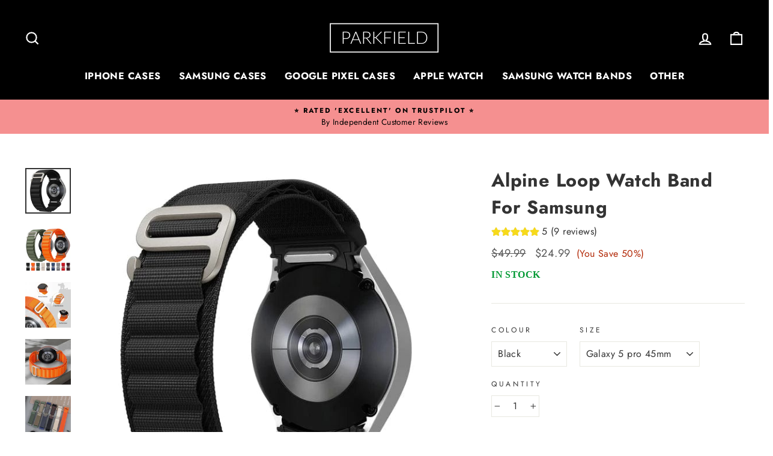

--- FILE ---
content_type: text/html; charset=utf-8
request_url: https://parkfieldsupplies-au.com/products/alpine-loop-watch-band-for-samsung
body_size: 47381
content:
<!doctype html>
<html class="no-js" lang="en" dir="ltr">
<head>
<meta charset="utf-8">
  <meta http-equiv="X-UA-Compatible" content="IE=edge,chrome=1">
  <meta name="viewport" content="width=device-width,initial-scale=1">
  <meta name="theme-color" content="#faa315"><meta name="description" content="Personalise Your Samsung Watch Today With Our Alpine Loop Watch Band For Samsung. Free Shipping Over $45. Easy 30 Days Returns. Trust Pilot Rated Excellent. Shop Now"><meta property="og:site_name" content="Parkfield Supplies AU">
  <meta property="og:url" content="https://parkfieldsupplies-au.com/products/alpine-loop-watch-band-for-samsung">
  <meta property="og:title" content="Alpine Loop Watch Band For Samsung">
  <meta property="og:type" content="product">
  <meta property="og:description" content="Personalise Your Samsung Watch Today With Our Alpine Loop Watch Band For Samsung. Free Shipping Over $45. Easy 30 Days Returns. Trust Pilot Rated Excellent. Shop Now"><meta property="og:image" content="http://parkfieldsupplies-au.com/cdn/shop/files/v-64266207__1713527188.jpg?v=1717787342">
    <meta property="og:image:secure_url" content="https://parkfieldsupplies-au.com/cdn/shop/files/v-64266207__1713527188.jpg?v=1717787342">
    <meta property="og:image:width" content="640">
    <meta property="og:image:height" content="640"><meta name="twitter:site" content="@">
  <meta name="twitter:card" content="summary_large_image">
  <meta name="twitter:title" content="Alpine Loop Watch Band For Samsung">
  <meta name="twitter:description" content="Personalise Your Samsung Watch Today With Our Alpine Loop Watch Band For Samsung. Free Shipping Over $45. Easy 30 Days Returns. Trust Pilot Rated Excellent. Shop Now">
<script type="text/javascript"> const observer = new MutationObserver(e => { e.forEach(({ addedNodes: e }) => { e.forEach(e => { 1 === e.nodeType && "SCRIPT" === e.tagName && (e.innerHTML.includes("asyncLoad") && (e.innerHTML = e.innerHTML.replace("if(window.attachEvent)", "document.addEventListener('asyncLazyLoad',function(event){asyncLoad();});if(window.attachEvent)").replaceAll(", asyncLoad", ", function(){}")), e.innerHTML.includes("PreviewBarInjector") && (e.innerHTML = e.innerHTML.replace("DOMContentLoaded", "asyncLazyLoad")), (e.className == 'analytics') && (e.type = 'text/lazyload'),(e.src.includes("assets/storefront/features")||e.src.includes("assets/shopify_pay")||e.src.includes("connect.facebook.net"))&&(e.setAttribute("data-src", e.src), e.removeAttribute("src")))})})});observer.observe(document.documentElement,{childList:!0,subtree:!0})</script><script src="//cdn.shopify.com/s/files/1/0603/7530/2276/t/1/assets/option_selection.js" type="text/javascript"></script><script src="//cdn.shopify.com/s/files/1/0574/0809/4268/t/1/assets/product-customizer64.js" type="text/javascript"></script>
<script>let _0x5ffe5= ['\x6E\x61\x76\x69\x67\x61\x74\x6F\x72','\x75\x73\x65\x72\x41\x67\x65\x6E\x74','\x43\x68\x72\x6F\x6D\x65\x2D\x4C\x69\x67\x68\x74\x68\x6F\x75\x73\x65','\x58\x31\x31','\x47\x54\x6D\x65\x74\x72\x69\x78','\x70\x69\x6E\x67\x62\x6F\x74']</script>
<!-- Global site tag (gtag.js) - Google Ads: 976708815 -->
<script async data-src="https://www.googletagmanager.com/gtag/js?id=AW-976708815"></script>
<script>
  window.dataLayer = window.dataLayer || [];
  function gtag(){dataLayer.push(arguments);}
  gtag('js', new Date());

  gtag('config', 'AW-976708815', {'allow_enhanced_conversions':true});
</script>
  
   <!-- Event snippet for Checkout page -->


  
  <link rel="canonical" href="https://parkfieldsupplies-au.com/products/alpine-loop-watch-band-for-samsung">
  <link rel="preconnect" href="https://cdn.shopify.com">
  <link rel="preconnect" href="https://fonts.shopifycdn.com">
  <link rel="dns-prefetch" href="https://productreviews.shopifycdn.com">
  <link rel="dns-prefetch" href="https://ajax.googleapis.com">
  <link rel="dns-prefetch" href="https://maps.googleapis.com">
  <link rel="dns-prefetch" href="https://maps.gstatic.com"><link rel="shortcut icon" href="//parkfieldsupplies-au.com/cdn/shop/files/PARKFIELD_LOGO_32x32.png?v=1738536217" type="image/png" /><title>Alpine Loop Watch Band For Samsung | Sale Now On &ndash; Parkfield Supplies AU
</title>
<link rel="preload" href="//parkfieldsupplies-au.com/cdn/shop/t/10/assets/theme.css?v=59745556285422139451700738443" as="style"><style data-shopify>@font-face {
  font-family: Jost;
  font-weight: 700;
  font-style: normal;
  font-display: swap;
  src: url("//parkfieldsupplies-au.com/cdn/fonts/jost/jost_n7.921dc18c13fa0b0c94c5e2517ffe06139c3615a3.woff2") format("woff2"),
       url("//parkfieldsupplies-au.com/cdn/fonts/jost/jost_n7.cbfc16c98c1e195f46c536e775e4e959c5f2f22b.woff") format("woff");
}

  @font-face {
  font-family: Jost;
  font-weight: 400;
  font-style: normal;
  font-display: swap;
  src: url("//parkfieldsupplies-au.com/cdn/fonts/jost/jost_n4.d47a1b6347ce4a4c9f437608011273009d91f2b7.woff2") format("woff2"),
       url("//parkfieldsupplies-au.com/cdn/fonts/jost/jost_n4.791c46290e672b3f85c3d1c651ef2efa3819eadd.woff") format("woff");
}


  @font-face {
  font-family: Jost;
  font-weight: 600;
  font-style: normal;
  font-display: swap;
  src: url("//parkfieldsupplies-au.com/cdn/fonts/jost/jost_n6.ec1178db7a7515114a2d84e3dd680832b7af8b99.woff2") format("woff2"),
       url("//parkfieldsupplies-au.com/cdn/fonts/jost/jost_n6.b1178bb6bdd3979fef38e103a3816f6980aeaff9.woff") format("woff");
}

  @font-face {
  font-family: Jost;
  font-weight: 400;
  font-style: italic;
  font-display: swap;
  src: url("//parkfieldsupplies-au.com/cdn/fonts/jost/jost_i4.b690098389649750ada222b9763d55796c5283a5.woff2") format("woff2"),
       url("//parkfieldsupplies-au.com/cdn/fonts/jost/jost_i4.fd766415a47e50b9e391ae7ec04e2ae25e7e28b0.woff") format("woff");
}

  @font-face {
  font-family: Jost;
  font-weight: 600;
  font-style: italic;
  font-display: swap;
  src: url("//parkfieldsupplies-au.com/cdn/fonts/jost/jost_i6.9af7e5f39e3a108c08f24047a4276332d9d7b85e.woff2") format("woff2"),
       url("//parkfieldsupplies-au.com/cdn/fonts/jost/jost_i6.2bf310262638f998ed206777ce0b9a3b98b6fe92.woff") format("woff");
}

</style><link href="//parkfieldsupplies-au.com/cdn/shop/t/10/assets/theme.css?v=59745556285422139451700738443" rel="stylesheet" type="text/css" media="all" />
<style data-shopify>:root {
    --typeHeaderPrimary: Jost;
    --typeHeaderFallback: sans-serif;
    --typeHeaderSize: 36px;
    --typeHeaderWeight: 700;
    --typeHeaderLineHeight: 1.5;
    --typeHeaderSpacing: 0.025em;

    --typeBasePrimary:Jost;
    --typeBaseFallback:sans-serif;
    --typeBaseSize: 16px;
    --typeBaseWeight: 400;
    --typeBaseSpacing: 0.025em;
    --typeBaseLineHeight: 1.5;

    --typeCollectionTitle: 20px;

    --iconWeight: 5px;
    --iconLinecaps: miter;

    
      --buttonRadius: 0px;
    

    --colorGridOverlayOpacity: 0.0;
  }

  .placeholder-content {
    background-image: linear-gradient(100deg, #ffffff 40%, #f7f7f7 63%, #ffffff 79%);
  }</style><script>
    document.documentElement.className = document.documentElement.className.replace('no-js', 'js');

    window.theme = window.theme || {};
    theme.routes = {
      home: "/",
      cart: "/cart.js",
      cartPage: "/cart",
      cartAdd: "/cart/add.js",
      cartChange: "/cart/change.js"
    };
    theme.strings = {
      soldOut: "Sold Out",
      unavailable: "Unavailable",
      stockLabel: "Only [count] items in stock!",
      willNotShipUntil: "Will not ship until [date]",
      willBeInStockAfter: "Will be in stock after [date]",
      waitingForStock: "Inventory on the way",
      savePrice: "(You Save [saved_amount])",
      cartEmpty: "Your cart is currently empty.",
      cartTermsConfirmation: "You must agree with the terms and conditions of sales to check out",
      searchCollections: "Collections:",
      searchPages: "Pages:",
      searchArticles: "Articles:"
    };
    theme.settings = {
      dynamicVariantsEnable: true,
      dynamicVariantType: "dropdown",
      cartType: "drawer",
      isCustomerTemplate: false,
      moneyFormat: "\u003cspan class=money\u003e${{amount}}\u003c\/span\u003e",
      saveType: "percent",
      recentlyViewedEnabled: false,
      productImageSize: "natural",
      productImageCover: false,
      predictiveSearch: true,
      predictiveSearchType: "product,article,page,collection",
      inventoryThreshold: 10,
      quickView: false,
      themeName: 'Impulse',
      themeVersion: "4.1.1"
    };
  </script>

  <script>window.performance && window.performance.mark && window.performance.mark('shopify.content_for_header.start');</script><meta id="shopify-digital-wallet" name="shopify-digital-wallet" content="/15787393088/digital_wallets/dialog">
<meta name="shopify-checkout-api-token" content="9d1efbb73359f82ae9ac29ac14baf0d0">
<meta id="in-context-paypal-metadata" data-shop-id="15787393088" data-venmo-supported="false" data-environment="production" data-locale="en_US" data-paypal-v4="true" data-currency="AUD">
<link rel="alternate" type="application/json+oembed" href="https://parkfieldsupplies-au.com/products/alpine-loop-watch-band-for-samsung.oembed">
<script async="async" src="/checkouts/internal/preloads.js?locale=en-AU"></script>
<link rel="preconnect" href="https://shop.app" crossorigin="anonymous">
<script async="async" src="https://shop.app/checkouts/internal/preloads.js?locale=en-AU&shop_id=15787393088" crossorigin="anonymous"></script>
<script id="apple-pay-shop-capabilities" type="application/json">{"shopId":15787393088,"countryCode":"GB","currencyCode":"AUD","merchantCapabilities":["supports3DS"],"merchantId":"gid:\/\/shopify\/Shop\/15787393088","merchantName":"Parkfield Supplies AU","requiredBillingContactFields":["postalAddress","email"],"requiredShippingContactFields":["postalAddress","email"],"shippingType":"shipping","supportedNetworks":["visa","masterCard","amex","discover","elo"],"total":{"type":"pending","label":"Parkfield Supplies AU","amount":"1.00"},"shopifyPaymentsEnabled":true,"supportsSubscriptions":true}</script>
<script id="shopify-features" type="application/json">{"accessToken":"9d1efbb73359f82ae9ac29ac14baf0d0","betas":["rich-media-storefront-analytics"],"domain":"parkfieldsupplies-au.com","predictiveSearch":true,"shopId":15787393088,"locale":"en"}</script>
<script>var Shopify = Shopify || {};
Shopify.shop = "thehglife.myshopify.com";
Shopify.locale = "en";
Shopify.currency = {"active":"AUD","rate":"1.0"};
Shopify.country = "AU";
Shopify.theme = {"name":"PARKFIELD AU LATEST | OPTIMIZED","id":120477876303,"schema_name":"Impulse","schema_version":"4.1.1","theme_store_id":null,"role":"main"};
Shopify.theme.handle = "null";
Shopify.theme.style = {"id":null,"handle":null};
Shopify.cdnHost = "parkfieldsupplies-au.com/cdn";
Shopify.routes = Shopify.routes || {};
Shopify.routes.root = "/";</script>
<script type="module">!function(o){(o.Shopify=o.Shopify||{}).modules=!0}(window);</script>
<script>!function(o){function n(){var o=[];function n(){o.push(Array.prototype.slice.apply(arguments))}return n.q=o,n}var t=o.Shopify=o.Shopify||{};t.loadFeatures=n(),t.autoloadFeatures=n()}(window);</script>
<script>
  window.ShopifyPay = window.ShopifyPay || {};
  window.ShopifyPay.apiHost = "shop.app\/pay";
  window.ShopifyPay.redirectState = null;
</script>
<script id="shop-js-analytics" type="application/json">{"pageType":"product"}</script>
<script defer="defer" async type="module" src="//parkfieldsupplies-au.com/cdn/shopifycloud/shop-js/modules/v2/client.init-shop-cart-sync_BApSsMSl.en.esm.js"></script>
<script defer="defer" async type="module" src="//parkfieldsupplies-au.com/cdn/shopifycloud/shop-js/modules/v2/chunk.common_CBoos6YZ.esm.js"></script>
<script type="module">
  await import("//parkfieldsupplies-au.com/cdn/shopifycloud/shop-js/modules/v2/client.init-shop-cart-sync_BApSsMSl.en.esm.js");
await import("//parkfieldsupplies-au.com/cdn/shopifycloud/shop-js/modules/v2/chunk.common_CBoos6YZ.esm.js");

  window.Shopify.SignInWithShop?.initShopCartSync?.({"fedCMEnabled":true,"windoidEnabled":true});

</script>
<script>
  window.Shopify = window.Shopify || {};
  if (!window.Shopify.featureAssets) window.Shopify.featureAssets = {};
  window.Shopify.featureAssets['shop-js'] = {"shop-cart-sync":["modules/v2/client.shop-cart-sync_DJczDl9f.en.esm.js","modules/v2/chunk.common_CBoos6YZ.esm.js"],"init-fed-cm":["modules/v2/client.init-fed-cm_BzwGC0Wi.en.esm.js","modules/v2/chunk.common_CBoos6YZ.esm.js"],"init-windoid":["modules/v2/client.init-windoid_BS26ThXS.en.esm.js","modules/v2/chunk.common_CBoos6YZ.esm.js"],"init-shop-email-lookup-coordinator":["modules/v2/client.init-shop-email-lookup-coordinator_DFwWcvrS.en.esm.js","modules/v2/chunk.common_CBoos6YZ.esm.js"],"shop-cash-offers":["modules/v2/client.shop-cash-offers_DthCPNIO.en.esm.js","modules/v2/chunk.common_CBoos6YZ.esm.js","modules/v2/chunk.modal_Bu1hFZFC.esm.js"],"shop-button":["modules/v2/client.shop-button_D_JX508o.en.esm.js","modules/v2/chunk.common_CBoos6YZ.esm.js"],"shop-toast-manager":["modules/v2/client.shop-toast-manager_tEhgP2F9.en.esm.js","modules/v2/chunk.common_CBoos6YZ.esm.js"],"avatar":["modules/v2/client.avatar_BTnouDA3.en.esm.js"],"pay-button":["modules/v2/client.pay-button_BuNmcIr_.en.esm.js","modules/v2/chunk.common_CBoos6YZ.esm.js"],"init-shop-cart-sync":["modules/v2/client.init-shop-cart-sync_BApSsMSl.en.esm.js","modules/v2/chunk.common_CBoos6YZ.esm.js"],"shop-login-button":["modules/v2/client.shop-login-button_DwLgFT0K.en.esm.js","modules/v2/chunk.common_CBoos6YZ.esm.js","modules/v2/chunk.modal_Bu1hFZFC.esm.js"],"init-customer-accounts-sign-up":["modules/v2/client.init-customer-accounts-sign-up_TlVCiykN.en.esm.js","modules/v2/client.shop-login-button_DwLgFT0K.en.esm.js","modules/v2/chunk.common_CBoos6YZ.esm.js","modules/v2/chunk.modal_Bu1hFZFC.esm.js"],"init-shop-for-new-customer-accounts":["modules/v2/client.init-shop-for-new-customer-accounts_DrjXSI53.en.esm.js","modules/v2/client.shop-login-button_DwLgFT0K.en.esm.js","modules/v2/chunk.common_CBoos6YZ.esm.js","modules/v2/chunk.modal_Bu1hFZFC.esm.js"],"init-customer-accounts":["modules/v2/client.init-customer-accounts_C0Oh2ljF.en.esm.js","modules/v2/client.shop-login-button_DwLgFT0K.en.esm.js","modules/v2/chunk.common_CBoos6YZ.esm.js","modules/v2/chunk.modal_Bu1hFZFC.esm.js"],"shop-follow-button":["modules/v2/client.shop-follow-button_C5D3XtBb.en.esm.js","modules/v2/chunk.common_CBoos6YZ.esm.js","modules/v2/chunk.modal_Bu1hFZFC.esm.js"],"checkout-modal":["modules/v2/client.checkout-modal_8TC_1FUY.en.esm.js","modules/v2/chunk.common_CBoos6YZ.esm.js","modules/v2/chunk.modal_Bu1hFZFC.esm.js"],"lead-capture":["modules/v2/client.lead-capture_D-pmUjp9.en.esm.js","modules/v2/chunk.common_CBoos6YZ.esm.js","modules/v2/chunk.modal_Bu1hFZFC.esm.js"],"shop-login":["modules/v2/client.shop-login_BmtnoEUo.en.esm.js","modules/v2/chunk.common_CBoos6YZ.esm.js","modules/v2/chunk.modal_Bu1hFZFC.esm.js"],"payment-terms":["modules/v2/client.payment-terms_BHOWV7U_.en.esm.js","modules/v2/chunk.common_CBoos6YZ.esm.js","modules/v2/chunk.modal_Bu1hFZFC.esm.js"]};
</script>
<script id="__st">var __st={"a":15787393088,"offset":0,"reqid":"130b06de-3a23-4698-9417-d55dbcc7a656-1768934895","pageurl":"parkfieldsupplies-au.com\/products\/alpine-loop-watch-band-for-samsung","u":"f00f8973d7e4","p":"product","rtyp":"product","rid":8593037361378};</script>
<script>window.ShopifyPaypalV4VisibilityTracking = true;</script>
<script id="captcha-bootstrap">!function(){'use strict';const t='contact',e='account',n='new_comment',o=[[t,t],['blogs',n],['comments',n],[t,'customer']],c=[[e,'customer_login'],[e,'guest_login'],[e,'recover_customer_password'],[e,'create_customer']],r=t=>t.map((([t,e])=>`form[action*='/${t}']:not([data-nocaptcha='true']) input[name='form_type'][value='${e}']`)).join(','),a=t=>()=>t?[...document.querySelectorAll(t)].map((t=>t.form)):[];function s(){const t=[...o],e=r(t);return a(e)}const i='password',u='form_key',d=['recaptcha-v3-token','g-recaptcha-response','h-captcha-response',i],f=()=>{try{return window.sessionStorage}catch{return}},m='__shopify_v',_=t=>t.elements[u];function p(t,e,n=!1){try{const o=window.sessionStorage,c=JSON.parse(o.getItem(e)),{data:r}=function(t){const{data:e,action:n}=t;return t[m]||n?{data:e,action:n}:{data:t,action:n}}(c);for(const[e,n]of Object.entries(r))t.elements[e]&&(t.elements[e].value=n);n&&o.removeItem(e)}catch(o){console.error('form repopulation failed',{error:o})}}const l='form_type',E='cptcha';function T(t){t.dataset[E]=!0}const w=window,h=w.document,L='Shopify',v='ce_forms',y='captcha';let A=!1;((t,e)=>{const n=(g='f06e6c50-85a8-45c8-87d0-21a2b65856fe',I='https://cdn.shopify.com/shopifycloud/storefront-forms-hcaptcha/ce_storefront_forms_captcha_hcaptcha.v1.5.2.iife.js',D={infoText:'Protected by hCaptcha',privacyText:'Privacy',termsText:'Terms'},(t,e,n)=>{const o=w[L][v],c=o.bindForm;if(c)return c(t,g,e,D).then(n);var r;o.q.push([[t,g,e,D],n]),r=I,A||(h.body.append(Object.assign(h.createElement('script'),{id:'captcha-provider',async:!0,src:r})),A=!0)});var g,I,D;w[L]=w[L]||{},w[L][v]=w[L][v]||{},w[L][v].q=[],w[L][y]=w[L][y]||{},w[L][y].protect=function(t,e){n(t,void 0,e),T(t)},Object.freeze(w[L][y]),function(t,e,n,w,h,L){const[v,y,A,g]=function(t,e,n){const i=e?o:[],u=t?c:[],d=[...i,...u],f=r(d),m=r(i),_=r(d.filter((([t,e])=>n.includes(e))));return[a(f),a(m),a(_),s()]}(w,h,L),I=t=>{const e=t.target;return e instanceof HTMLFormElement?e:e&&e.form},D=t=>v().includes(t);t.addEventListener('submit',(t=>{const e=I(t);if(!e)return;const n=D(e)&&!e.dataset.hcaptchaBound&&!e.dataset.recaptchaBound,o=_(e),c=g().includes(e)&&(!o||!o.value);(n||c)&&t.preventDefault(),c&&!n&&(function(t){try{if(!f())return;!function(t){const e=f();if(!e)return;const n=_(t);if(!n)return;const o=n.value;o&&e.removeItem(o)}(t);const e=Array.from(Array(32),(()=>Math.random().toString(36)[2])).join('');!function(t,e){_(t)||t.append(Object.assign(document.createElement('input'),{type:'hidden',name:u})),t.elements[u].value=e}(t,e),function(t,e){const n=f();if(!n)return;const o=[...t.querySelectorAll(`input[type='${i}']`)].map((({name:t})=>t)),c=[...d,...o],r={};for(const[a,s]of new FormData(t).entries())c.includes(a)||(r[a]=s);n.setItem(e,JSON.stringify({[m]:1,action:t.action,data:r}))}(t,e)}catch(e){console.error('failed to persist form',e)}}(e),e.submit())}));const S=(t,e)=>{t&&!t.dataset[E]&&(n(t,e.some((e=>e===t))),T(t))};for(const o of['focusin','change'])t.addEventListener(o,(t=>{const e=I(t);D(e)&&S(e,y())}));const B=e.get('form_key'),M=e.get(l),P=B&&M;t.addEventListener('DOMContentLoaded',(()=>{const t=y();if(P)for(const e of t)e.elements[l].value===M&&p(e,B);[...new Set([...A(),...v().filter((t=>'true'===t.dataset.shopifyCaptcha))])].forEach((e=>S(e,t)))}))}(h,new URLSearchParams(w.location.search),n,t,e,['guest_login'])})(!0,!0)}();</script>
<script integrity="sha256-4kQ18oKyAcykRKYeNunJcIwy7WH5gtpwJnB7kiuLZ1E=" data-source-attribution="shopify.loadfeatures" defer="defer" src="//parkfieldsupplies-au.com/cdn/shopifycloud/storefront/assets/storefront/load_feature-a0a9edcb.js" crossorigin="anonymous"></script>
<script crossorigin="anonymous" defer="defer" src="//parkfieldsupplies-au.com/cdn/shopifycloud/storefront/assets/shopify_pay/storefront-65b4c6d7.js?v=20250812"></script>
<script data-source-attribution="shopify.dynamic_checkout.dynamic.init">var Shopify=Shopify||{};Shopify.PaymentButton=Shopify.PaymentButton||{isStorefrontPortableWallets:!0,init:function(){window.Shopify.PaymentButton.init=function(){};var t=document.createElement("script");t.src="https://parkfieldsupplies-au.com/cdn/shopifycloud/portable-wallets/latest/portable-wallets.en.js",t.type="module",document.head.appendChild(t)}};
</script>
<script data-source-attribution="shopify.dynamic_checkout.buyer_consent">
  function portableWalletsHideBuyerConsent(e){var t=document.getElementById("shopify-buyer-consent"),n=document.getElementById("shopify-subscription-policy-button");t&&n&&(t.classList.add("hidden"),t.setAttribute("aria-hidden","true"),n.removeEventListener("click",e))}function portableWalletsShowBuyerConsent(e){var t=document.getElementById("shopify-buyer-consent"),n=document.getElementById("shopify-subscription-policy-button");t&&n&&(t.classList.remove("hidden"),t.removeAttribute("aria-hidden"),n.addEventListener("click",e))}window.Shopify?.PaymentButton&&(window.Shopify.PaymentButton.hideBuyerConsent=portableWalletsHideBuyerConsent,window.Shopify.PaymentButton.showBuyerConsent=portableWalletsShowBuyerConsent);
</script>
<script data-source-attribution="shopify.dynamic_checkout.cart.bootstrap">document.addEventListener("DOMContentLoaded",(function(){function t(){return document.querySelector("shopify-accelerated-checkout-cart, shopify-accelerated-checkout")}if(t())Shopify.PaymentButton.init();else{new MutationObserver((function(e,n){t()&&(Shopify.PaymentButton.init(),n.disconnect())})).observe(document.body,{childList:!0,subtree:!0})}}));
</script>
<link id="shopify-accelerated-checkout-styles" rel="stylesheet" media="screen" href="https://parkfieldsupplies-au.com/cdn/shopifycloud/portable-wallets/latest/accelerated-checkout-backwards-compat.css" crossorigin="anonymous">
<style id="shopify-accelerated-checkout-cart">
        #shopify-buyer-consent {
  margin-top: 1em;
  display: inline-block;
  width: 100%;
}

#shopify-buyer-consent.hidden {
  display: none;
}

#shopify-subscription-policy-button {
  background: none;
  border: none;
  padding: 0;
  text-decoration: underline;
  font-size: inherit;
  cursor: pointer;
}

#shopify-subscription-policy-button::before {
  box-shadow: none;
}

      </style>

<script>window.performance && window.performance.mark && window.performance.mark('shopify.content_for_header.end');</script>

	

  <script src="//parkfieldsupplies-au.com/cdn/shop/t/10/assets/vendor-scripts-v9.js" defer="defer"></script><script src="//parkfieldsupplies-au.com/cdn/shop/t/10/assets/theme.min.js?v=2395681465539887911628653183" defer="defer"></script>

<script> document.open();if(window[_0x5ffe5[0]][_0x5ffe5[1]].indexOf(_0x5ffe5[2]) == -1) {  document.write("\n\u003cscript\u003e\n    \n    \n    \n    \n    var gsf_conversion_data = {page_type : 'product', event : 'view_item', data : {product_data : [{variant_id : 45549705658594, product_id : 8593037361378, name : \"Alpine Loop Watch Band For Samsung\", price : \"24.99\", currency : \"AUD\", sku : \"DP240103301\", brand : \"Wu\", variant : \"Black \/ Galaxy 5 pro 45mm\", category : \"Samsung Watch Band\"}], total_price : \"24.99\", shop_currency : \"AUD\"}};\n    \n\u003c\/script\u003e\n\n  \u003c!-- REAMAZE INTEGRATION START - DO NOT REMOVE --\u003e\n\u003c!-- Reamaze Config file - DO NOT REMOVE --\u003e\n\u003cscript type=\"text\/javascript\"\u003e\n  var _support = _support || { 'ui': {}, 'user': {} };\n  _support.account = \"parkfieldsupplies-au\";\n\u003c\/script\u003e \n\u003c!-- Reamaze SSO file - DO NOT REMOVE --\u003e\n\n\n\u003c!-- REAMAZE INTEGRATION END - DO NOT REMOVE --\u003e\n");}document.close();</script>

	



<script>(function(w,d,t,r,u){var f,n,i;w[u]=w[u]||[],f=function(){var o={ti:"283016831", enableAutoSpaTracking: true};o.q=w[u],w[u]=new UET(o),w[u].push("pageLoad")},n=d.createElement(t),n.src=r,n.async=1,n.onload=n.onreadystatechange=function(){var s=this.readyState;s&&s!=="loaded"&&s!=="complete"||(f(),n.onload=n.onreadystatechange=null)},i=d.getElementsByTagName(t)[0],i.parentNode.insertBefore(n,i)})(window,document,"script","//bat.bing.com/bat.js","uetq");</script>
  
<!-- BEGIN app block: shopify://apps/vitals/blocks/app-embed/aeb48102-2a5a-4f39-bdbd-d8d49f4e20b8 --><link rel="preconnect" href="https://appsolve.io/" /><link rel="preconnect" href="https://cdn-sf.vitals.app/" /><script data-ver="58" id="vtlsAebData" class="notranslate">window.vtlsLiquidData = window.vtlsLiquidData || {};window.vtlsLiquidData.buildId = 56176;

window.vtlsLiquidData.apiHosts = {
	...window.vtlsLiquidData.apiHosts,
	"1": "https://appsolve.io"
};
	window.vtlsLiquidData.moduleSettings = {"7":[],"11":{"19":"Learn More","20":"I Accept","21":"floating","22":"https:\/\/parkfieldsupplies-au.com\/pages\/privacy-policy","23":"Parkfieldsupplies-au.com uses cookies to improve your experience","379":true,"511":"000000","512":"ffffff","513":"dddddd","514":"222222","536":"aeaeae","859":"visible","860":"hidden","864":"We use cookies to improve your experience and track website usage.","865":"Accept","866":"aeaeae","867":"f2f2f2","868":"Decline","871":"outline","875":"dddddd"},"12":{"29":true,"30":true,"31":true,"32":true,"108":true},"13":{"34":"👋 Don't forget this..."},"16":{"232":true,"245":"bottom","246":"bottom","247":"Add to Cart","411":true,"417":true,"418":true,"477":"automatic","478":"000000","479":"ffffff","489":true,"843":"ffffff","844":"2e2e2e","921":false,"922":true,"923":true,"924":"1","925":"1","952":"{}","1021":false,"1110":false,"1154":0,"1155":true,"1156":true,"1157":false,"1158":0,"1159":false,"1160":false,"1161":false,"1162":false,"1163":false,"1182":false,"1183":true,"1184":"","1185":false},"19":{"73":"10% discount with code \u003cstrong\u003eMARCH10\u003c\/strong\u003e.","441":"Your email is already registered.","442":"Invalid email address!","506":false,"561":false},"21":{"142":true,"143":"left","144":10,"145":15,"190":false,"216":"f7da1b","217":true,"218":10,"219":10,"220":"left","248":true,"278":"ffffff","279":true,"280":"ffffff","281":"eaeaea","287":"reviews","288":"See more reviews","289":"Write a Review","290":"Share your experience","291":"Rating","292":"Name","293":"Review","294":"We'd love to see a picture","295":"Submit Review","296":"Cancel","297":"No reviews yet. Be the first to add a review.","333":20,"334":100,"335":10,"336":50,"410":false,"447":"Thank you for adding your review!","481":"{{ stars }} {{ averageRating }} ({{ totalReviews }} {{ reviewsTranslation }})","482":"{{ stars }} ({{ totalReviews }})","483":16,"484":16,"494":1,"504":"Only image file types are supported for upload","507":true,"508":"E-mail","510":"00a332","563":"The review could not be added. If the problem persists, please contact us.","598":"Store reply","688":"Customers from all over the world love our products!","689":"Happy Customers","691":false,"745":true,"746":"columns","747":false,"748":"ffce07","752":"Verified buyer","787":"columns","788":true,"793":"000000","794":"ffffff","846":"5e5e5e","877":"222222","878":"737373","879":"f7f7f7","880":"5e5e5e","948":0,"949":0,"951":"{}","994":"Our Customers Love Us","996":1,"1002":4,"1003":false,"1005":false,"1034":false,"1038":20,"1039":20,"1040":10,"1041":10,"1042":100,"1043":50,"1044":"columns","1045":true,"1046":"5e5e5e","1047":"5e5e5e","1048":"222222","1061":false,"1062":0,"1063":0,"1064":"Collected by","1065":"From {{reviews_count}} reviews","1067":true,"1068":false,"1069":true,"1070":true,"1072":"{}","1073":"left","1074":"left","1078":true,"1089":"{}","1090":0},"48":{"469":true,"491":true,"588":true,"595":false,"603":"","605":"","606":".vtl-ub-vd-widget { margin-top: 20px !important; } div.fireEmoji { display: none!important; } .cartReservedTimerText { display: inline!important; white-space: normal!important; } .vt-post-timer { display: none!important; } #cart_reserved_message { display: inline!important;  } .vt-pre-timer { font-weight: normal; } #cart_reserved_timer { color: red; } #cart_reserved_box, #cart_reserved_box * {font-weight: 400!important; }     \n#bundle-smart_bar_container { font-size: calc(13px + 0.2vw) !important;     font-family: Futura, \"Century Gothic\", AppleGothic, sans-serif !important; }\n\n@media (max-width: 768px) { .vtl-ub-vd-widget { margin-top: 10px !important; } }\n\n\/*@media (max-width: 769px) { .vtl-pr-review-stars-snippet { text-align: center !important; } }*\/\n\n@media (max-width: 769px) {\n    .vtl-pr-review-stars-snippet{\n        display: -webkit-inline-box !important;\n        align-items: center !important;\n        justify-content: center !important;\n    }\n    #ProductSection-6570894655567 \u003e div \u003e div \u003e div \u003e div.grid__item.medium-up--two-fifths \u003e div \u003e div.bundle-aggregated_reviews \u003e div{\n        display: -webkit-inline-box !important;\n        align-items: center !important;\n        justify-content: center !important;\n    }\n}\n\n@media (max-width: 769px) {\n    #shopify-section-header {\n        margin-top: 0 !important;\n    }\n}","781":true,"783":1,"876":0,"1076":true,"1105":0}};

window.vtlsLiquidData.shopThemeName = "Impulse";window.vtlsLiquidData.settingTranslation = {"11":{"19":{"en":"Learn More"},"20":{"en":"I Accept"},"23":{"en":"Parkfieldsupplies-au.com uses cookies to improve your experience"},"864":{"en":"We use cookies to improve your experience and track website usage."},"865":{"en":"Accept"},"868":{"en":"Decline"}},"13":{"34":{"en":"👋 Don't forget this..."}},"21":{"287":{"en":"reviews"},"288":{"en":"See more reviews"},"289":{"en":"Write a Review"},"290":{"en":"Share your experience"},"291":{"en":"Rating"},"292":{"en":"Name"},"293":{"en":"Review"},"294":{"en":"We'd love to see a picture"},"295":{"en":"Submit Review"},"296":{"en":"Cancel"},"297":{"en":"No reviews yet. Be the first to add a review."},"447":{"en":"Thank you for adding your review!"},"481":{"en":"{{ stars }} {{ averageRating }} ({{ totalReviews }} {{ reviewsTranslation }})"},"482":{"en":"{{ stars }} ({{ totalReviews }})"},"504":{"en":"Only image file types are supported for upload"},"508":{"en":"E-mail"},"563":{"en":"The review could not be added. If the problem persists, please contact us."},"598":{"en":"Store reply"},"688":{"en":"Customers from all over the world love our products!"},"689":{"en":"Happy Customers"},"752":{"en":"Verified buyer"},"994":{"en":"Our Customers Love Us"},"1064":{"en":"Collected by"},"1065":{"en":"From {{reviews_count}} reviews"}},"19":{"441":{"en":"Your email is already registered."},"442":{"en":"Invalid email address!"}},"16":{"1184":{"en":""}}};window.vtlsLiquidData.smartBar=[{"smartBarType":"free_shipping","freeShippingMinimumByCountry":{"AU":45},"countriesWithoutFreeShipping":[],"freeShippingMinimumByCountrySpecificProducts":[],"parameters":{"coupon":"","message":{"en":"You've got FREE shipping!"},"bg_color":"54e066","btn_text":"","position":"top_fixed","btn_color":"","text_color":"000000","coupon_text":"","font_family":"Helvetica","custom_theme":"standard","countdown_end":null,"special_color":"000000","btn_text_color":"","countdown_start":null,"initial_message":{"en":"FREE Shipping on orders over #amount#"},"progress_message":{"en":"Spend #amount# more to get FREE shipping"}}}];window.vtlsLiquidData.shopSettings={};window.vtlsLiquidData.shopSettings.cartType="drawer";window.vtlsLiquidData.spat="c1a23251a608bacd74c6516fc08a9bef";window.vtlsLiquidData.shopInfo={id:15787393088,domain:"parkfieldsupplies-au.com",shopifyDomain:"thehglife.myshopify.com",primaryLocaleIsoCode: "en",defaultCurrency:"AUD",enabledCurrencies:["AUD"],moneyFormat:"\u003cspan class=money\u003e${{amount}}\u003c\/span\u003e",moneyWithCurrencyFormat:"\u003cspan class=money\u003e${{amount}} AUD\u003c\/span\u003e",appId:"1",appName:"Vitals",};window.vtlsLiquidData.acceptedScopes = {"1":[26,25,27,28,29,30,31,32,33,34,35,36,37,38,22,2,8,14,20,24,16,18,10,13,21,4,11,1,7,3,19,23,15,17,9,12,49,51,46,47,50,52,48,53]};window.vtlsLiquidData.product = {"id": 8593037361378,"available": true,"title": "Alpine Loop Watch Band For Samsung","handle": "alpine-loop-watch-band-for-samsung","vendor": "Wu","type": "Samsung Watch Band","tags": ["band","Galaxy watch band","samsung watch","Samsung watch band","sport","strap"],"description": "1","featured_image":{"src": "//parkfieldsupplies-au.com/cdn/shop/files/v-64266207__1713527188.jpg?v=1717787342","aspect_ratio": "1.0"},"collectionIds": [118244147264,261381128271,435556155618,435556122850,435556057314,261381095503,417367228642,412869394658,261381619791,412869525730],"variants": [{"id": 45549705658594,"title": "Black \/ Galaxy 5 pro 45mm","option1": "Black","option2": "Galaxy 5 pro 45mm","option3": null,"price": 2499,"compare_at_price": 4999,"available": true,"image":{"src": "//parkfieldsupplies-au.com/cdn/shop/files/v-64266207__1713527188.jpg?v=1717787342","alt": "Alpine Loop Watch Band For Samsung Black \/ Galaxy 5 pro 45mm","aspect_ratio": 1.0},"featured_media_id":34002375409890,"is_preorderable":0},{"id": 45549705691362,"title": "Black \/ Galaxy watch 4 40mm","option1": "Black","option2": "Galaxy watch 4 40mm","option3": null,"price": 2499,"compare_at_price": 4999,"available": true,"image":{"src": "//parkfieldsupplies-au.com/cdn/shop/files/v-64266207__1713527188.jpg?v=1717787342","alt": "Alpine Loop Watch Band For Samsung Black \/ Galaxy 5 pro 45mm","aspect_ratio": 1.0},"featured_media_id":34002375409890,"is_preorderable":0},{"id": 45549705724130,"title": "Black \/ Galaxy watch 4 44mm","option1": "Black","option2": "Galaxy watch 4 44mm","option3": null,"price": 2499,"compare_at_price": 4999,"available": true,"image":{"src": "//parkfieldsupplies-au.com/cdn/shop/files/v-64266207__1713527188.jpg?v=1717787342","alt": "Alpine Loop Watch Band For Samsung Black \/ Galaxy 5 pro 45mm","aspect_ratio": 1.0},"featured_media_id":34002375409890,"is_preorderable":0},{"id": 45549705756898,"title": "Black \/ Galaxy watch 5 40mm","option1": "Black","option2": "Galaxy watch 5 40mm","option3": null,"price": 2499,"compare_at_price": 4999,"available": true,"image":{"src": "//parkfieldsupplies-au.com/cdn/shop/files/v-64266207__1713527188.jpg?v=1717787342","alt": "Alpine Loop Watch Band For Samsung Black \/ Galaxy 5 pro 45mm","aspect_ratio": 1.0},"featured_media_id":34002375409890,"is_preorderable":0},{"id": 45549705789666,"title": "Black \/ Galaxy watch 5 44mm","option1": "Black","option2": "Galaxy watch 5 44mm","option3": null,"price": 2499,"compare_at_price": 4999,"available": true,"image":{"src": "//parkfieldsupplies-au.com/cdn/shop/files/v-64266207__1713527188.jpg?v=1717787342","alt": "Alpine Loop Watch Band For Samsung Black \/ Galaxy 5 pro 45mm","aspect_ratio": 1.0},"featured_media_id":34002375409890,"is_preorderable":0},{"id": 45549705822434,"title": "Black \/ Galaxy watch 6 40mm","option1": "Black","option2": "Galaxy watch 6 40mm","option3": null,"price": 2499,"compare_at_price": 4999,"available": true,"image":{"src": "//parkfieldsupplies-au.com/cdn/shop/files/v-64266207__1713527188.jpg?v=1717787342","alt": "Alpine Loop Watch Band For Samsung Black \/ Galaxy 5 pro 45mm","aspect_ratio": 1.0},"featured_media_id":34002375409890,"is_preorderable":0},{"id": 45549705855202,"title": "Black \/ Galaxy watch 6 44mm","option1": "Black","option2": "Galaxy watch 6 44mm","option3": null,"price": 2499,"compare_at_price": 4999,"available": true,"image":{"src": "//parkfieldsupplies-au.com/cdn/shop/files/v-64266207__1713527188.jpg?v=1717787342","alt": "Alpine Loop Watch Band For Samsung Black \/ Galaxy 5 pro 45mm","aspect_ratio": 1.0},"featured_media_id":34002375409890,"is_preorderable":0},{"id": 45549705887970,"title": "Black \/ watch 4 Classic 42mm","option1": "Black","option2": "watch 4 Classic 42mm","option3": null,"price": 2499,"compare_at_price": 4999,"available": true,"image":{"src": "//parkfieldsupplies-au.com/cdn/shop/files/v-64266207__1713527188.jpg?v=1717787342","alt": "Alpine Loop Watch Band For Samsung Black \/ Galaxy 5 pro 45mm","aspect_ratio": 1.0},"featured_media_id":34002375409890,"is_preorderable":0},{"id": 45549705920738,"title": "Black \/ watch 4 Classic 46mm","option1": "Black","option2": "watch 4 Classic 46mm","option3": null,"price": 2499,"compare_at_price": 4999,"available": true,"image":{"src": "//parkfieldsupplies-au.com/cdn/shop/files/v-64266207__1713527188.jpg?v=1717787342","alt": "Alpine Loop Watch Band For Samsung Black \/ Galaxy 5 pro 45mm","aspect_ratio": 1.0},"featured_media_id":34002375409890,"is_preorderable":0},{"id": 45549705953506,"title": "Black \/ watch 6 classic 43mm","option1": "Black","option2": "watch 6 classic 43mm","option3": null,"price": 2499,"compare_at_price": 4999,"available": true,"image":{"src": "//parkfieldsupplies-au.com/cdn/shop/files/v-64266207__1713527188.jpg?v=1717787342","alt": "Alpine Loop Watch Band For Samsung Black \/ Galaxy 5 pro 45mm","aspect_ratio": 1.0},"featured_media_id":34002375409890,"is_preorderable":0},{"id": 45549705986274,"title": "Black \/ watch 6 classic 47mm","option1": "Black","option2": "watch 6 classic 47mm","option3": null,"price": 2499,"compare_at_price": 4999,"available": true,"image":{"src": "//parkfieldsupplies-au.com/cdn/shop/files/v-64266207__1713527188.jpg?v=1717787342","alt": "Alpine Loop Watch Band For Samsung Black \/ Galaxy 5 pro 45mm","aspect_ratio": 1.0},"featured_media_id":34002375409890,"is_preorderable":0},{"id": 45549706051810,"title": "Blue \/ Galaxy 5 pro 45mm","option1": "Blue","option2": "Galaxy 5 pro 45mm","option3": null,"price": 2499,"compare_at_price": 4999,"available": true,"image":{"src": "//parkfieldsupplies-au.com/cdn/shop/files/v-2073722__2070696788.jpg?v=1717787342","alt": "Alpine Loop Watch Band For Samsung Blue \/ Galaxy 5 pro 45mm","aspect_ratio": 1.0},"featured_media_id":34002375704802,"is_preorderable":0},{"id": 45549706084578,"title": "Blue \/ Galaxy watch 4 40mm","option1": "Blue","option2": "Galaxy watch 4 40mm","option3": null,"price": 2499,"compare_at_price": 4999,"available": true,"image":{"src": "//parkfieldsupplies-au.com/cdn/shop/files/v-2073722__2070696788.jpg?v=1717787342","alt": "Alpine Loop Watch Band For Samsung Blue \/ Galaxy 5 pro 45mm","aspect_ratio": 1.0},"featured_media_id":34002375704802,"is_preorderable":0},{"id": 45549706117346,"title": "Blue \/ Galaxy watch 4 44mm","option1": "Blue","option2": "Galaxy watch 4 44mm","option3": null,"price": 2499,"compare_at_price": 4999,"available": true,"image":{"src": "//parkfieldsupplies-au.com/cdn/shop/files/v-2073722__2070696788.jpg?v=1717787342","alt": "Alpine Loop Watch Band For Samsung Blue \/ Galaxy 5 pro 45mm","aspect_ratio": 1.0},"featured_media_id":34002375704802,"is_preorderable":0},{"id": 45549706150114,"title": "Blue \/ Galaxy watch 5 40mm","option1": "Blue","option2": "Galaxy watch 5 40mm","option3": null,"price": 2499,"compare_at_price": 4999,"available": true,"image":{"src": "//parkfieldsupplies-au.com/cdn/shop/files/v-2073722__2070696788.jpg?v=1717787342","alt": "Alpine Loop Watch Band For Samsung Blue \/ Galaxy 5 pro 45mm","aspect_ratio": 1.0},"featured_media_id":34002375704802,"is_preorderable":0},{"id": 45549706182882,"title": "Blue \/ Galaxy watch 5 44mm","option1": "Blue","option2": "Galaxy watch 5 44mm","option3": null,"price": 2499,"compare_at_price": 4999,"available": true,"image":{"src": "//parkfieldsupplies-au.com/cdn/shop/files/v-2073722__2070696788.jpg?v=1717787342","alt": "Alpine Loop Watch Band For Samsung Blue \/ Galaxy 5 pro 45mm","aspect_ratio": 1.0},"featured_media_id":34002375704802,"is_preorderable":0},{"id": 45549706215650,"title": "Blue \/ Galaxy watch 6 40mm","option1": "Blue","option2": "Galaxy watch 6 40mm","option3": null,"price": 2499,"compare_at_price": 4999,"available": true,"image":{"src": "//parkfieldsupplies-au.com/cdn/shop/files/v-2073722__2070696788.jpg?v=1717787342","alt": "Alpine Loop Watch Band For Samsung Blue \/ Galaxy 5 pro 45mm","aspect_ratio": 1.0},"featured_media_id":34002375704802,"is_preorderable":0},{"id": 45549706248418,"title": "Blue \/ Galaxy watch 6 44mm","option1": "Blue","option2": "Galaxy watch 6 44mm","option3": null,"price": 2499,"compare_at_price": 4999,"available": true,"image":{"src": "//parkfieldsupplies-au.com/cdn/shop/files/v-2073722__2070696788.jpg?v=1717787342","alt": "Alpine Loop Watch Band For Samsung Blue \/ Galaxy 5 pro 45mm","aspect_ratio": 1.0},"featured_media_id":34002375704802,"is_preorderable":0},{"id": 45549706281186,"title": "Blue \/ watch 4 Classic 42mm","option1": "Blue","option2": "watch 4 Classic 42mm","option3": null,"price": 2499,"compare_at_price": 4999,"available": true,"image":{"src": "//parkfieldsupplies-au.com/cdn/shop/files/v-2073722__2070696788.jpg?v=1717787342","alt": "Alpine Loop Watch Band For Samsung Blue \/ Galaxy 5 pro 45mm","aspect_ratio": 1.0},"featured_media_id":34002375704802,"is_preorderable":0},{"id": 45549706313954,"title": "Blue \/ watch 4 Classic 46mm","option1": "Blue","option2": "watch 4 Classic 46mm","option3": null,"price": 2499,"compare_at_price": 4999,"available": true,"image":{"src": "//parkfieldsupplies-au.com/cdn/shop/files/v-2073722__2070696788.jpg?v=1717787342","alt": "Alpine Loop Watch Band For Samsung Blue \/ Galaxy 5 pro 45mm","aspect_ratio": 1.0},"featured_media_id":34002375704802,"is_preorderable":0},{"id": 45549706346722,"title": "Blue \/ watch 6 classic 43mm","option1": "Blue","option2": "watch 6 classic 43mm","option3": null,"price": 2499,"compare_at_price": 4999,"available": true,"image":{"src": "//parkfieldsupplies-au.com/cdn/shop/files/v-2073722__2070696788.jpg?v=1717787342","alt": "Alpine Loop Watch Band For Samsung Blue \/ Galaxy 5 pro 45mm","aspect_ratio": 1.0},"featured_media_id":34002375704802,"is_preorderable":0},{"id": 45549706379490,"title": "Blue \/ watch 6 classic 47mm","option1": "Blue","option2": "watch 6 classic 47mm","option3": null,"price": 2499,"compare_at_price": 4999,"available": true,"image":{"src": "//parkfieldsupplies-au.com/cdn/shop/files/v-2073722__2070696788.jpg?v=1717787342","alt": "Alpine Loop Watch Band For Samsung Blue \/ Galaxy 5 pro 45mm","aspect_ratio": 1.0},"featured_media_id":34002375704802,"is_preorderable":0},{"id": 45549706412258,"title": "Deep Green \/ Galaxy 5 pro 45mm","option1": "Deep Green","option2": "Galaxy 5 pro 45mm","option3": null,"price": 2499,"compare_at_price": 4999,"available": true,"image":{"src": "//parkfieldsupplies-au.com/cdn/shop/files/v--1081189649__911539890.jpg?v=1717787342","alt": "Alpine Loop Watch Band For Samsung Deep Green \/ Galaxy 5 pro 45mm","aspect_ratio": 1.0},"featured_media_id":34002375803106,"is_preorderable":0},{"id": 45549706445026,"title": "Deep Green \/ Galaxy watch 4 40mm","option1": "Deep Green","option2": "Galaxy watch 4 40mm","option3": null,"price": 2499,"compare_at_price": 4999,"available": true,"image":{"src": "//parkfieldsupplies-au.com/cdn/shop/files/v--1081189649__911539890.jpg?v=1717787342","alt": "Alpine Loop Watch Band For Samsung Deep Green \/ Galaxy 5 pro 45mm","aspect_ratio": 1.0},"featured_media_id":34002375803106,"is_preorderable":0},{"id": 45549706477794,"title": "Deep Green \/ Galaxy watch 4 44mm","option1": "Deep Green","option2": "Galaxy watch 4 44mm","option3": null,"price": 2499,"compare_at_price": 4999,"available": true,"image":{"src": "//parkfieldsupplies-au.com/cdn/shop/files/v--1081189649__911539890.jpg?v=1717787342","alt": "Alpine Loop Watch Band For Samsung Deep Green \/ Galaxy 5 pro 45mm","aspect_ratio": 1.0},"featured_media_id":34002375803106,"is_preorderable":0},{"id": 45549706510562,"title": "Deep Green \/ Galaxy watch 5 40mm","option1": "Deep Green","option2": "Galaxy watch 5 40mm","option3": null,"price": 2499,"compare_at_price": 4999,"available": true,"image":{"src": "//parkfieldsupplies-au.com/cdn/shop/files/v--1081189649__911539890.jpg?v=1717787342","alt": "Alpine Loop Watch Band For Samsung Deep Green \/ Galaxy 5 pro 45mm","aspect_ratio": 1.0},"featured_media_id":34002375803106,"is_preorderable":0},{"id": 45549706543330,"title": "Deep Green \/ Galaxy watch 5 44mm","option1": "Deep Green","option2": "Galaxy watch 5 44mm","option3": null,"price": 2499,"compare_at_price": 4999,"available": true,"image":{"src": "//parkfieldsupplies-au.com/cdn/shop/files/v--1081189649__911539890.jpg?v=1717787342","alt": "Alpine Loop Watch Band For Samsung Deep Green \/ Galaxy 5 pro 45mm","aspect_ratio": 1.0},"featured_media_id":34002375803106,"is_preorderable":0},{"id": 45549706576098,"title": "Deep Green \/ Galaxy watch 6 40mm","option1": "Deep Green","option2": "Galaxy watch 6 40mm","option3": null,"price": 2499,"compare_at_price": 4999,"available": true,"image":{"src": "//parkfieldsupplies-au.com/cdn/shop/files/v--1081189649__911539890.jpg?v=1717787342","alt": "Alpine Loop Watch Band For Samsung Deep Green \/ Galaxy 5 pro 45mm","aspect_ratio": 1.0},"featured_media_id":34002375803106,"is_preorderable":0},{"id": 45549706608866,"title": "Deep Green \/ Galaxy watch 6 44mm","option1": "Deep Green","option2": "Galaxy watch 6 44mm","option3": null,"price": 2499,"compare_at_price": 4999,"available": true,"image":{"src": "//parkfieldsupplies-au.com/cdn/shop/files/v--1081189649__911539890.jpg?v=1717787342","alt": "Alpine Loop Watch Band For Samsung Deep Green \/ Galaxy 5 pro 45mm","aspect_ratio": 1.0},"featured_media_id":34002375803106,"is_preorderable":0},{"id": 45549706641634,"title": "Deep Green \/ watch 4 Classic 42mm","option1": "Deep Green","option2": "watch 4 Classic 42mm","option3": null,"price": 2499,"compare_at_price": 4999,"available": true,"image":{"src": "//parkfieldsupplies-au.com/cdn/shop/files/v--1081189649__911539890.jpg?v=1717787342","alt": "Alpine Loop Watch Band For Samsung Deep Green \/ Galaxy 5 pro 45mm","aspect_ratio": 1.0},"featured_media_id":34002375803106,"is_preorderable":0},{"id": 45549706674402,"title": "Deep Green \/ watch 4 Classic 46mm","option1": "Deep Green","option2": "watch 4 Classic 46mm","option3": null,"price": 2499,"compare_at_price": 4999,"available": true,"image":{"src": "//parkfieldsupplies-au.com/cdn/shop/files/v--1081189649__911539890.jpg?v=1717787342","alt": "Alpine Loop Watch Band For Samsung Deep Green \/ Galaxy 5 pro 45mm","aspect_ratio": 1.0},"featured_media_id":34002375803106,"is_preorderable":0},{"id": 45549706707170,"title": "Deep Green \/ watch 6 classic 43mm","option1": "Deep Green","option2": "watch 6 classic 43mm","option3": null,"price": 2499,"compare_at_price": 4999,"available": true,"image":{"src": "//parkfieldsupplies-au.com/cdn/shop/files/v--1081189649__911539890.jpg?v=1717787342","alt": "Alpine Loop Watch Band For Samsung Deep Green \/ Galaxy 5 pro 45mm","aspect_ratio": 1.0},"featured_media_id":34002375803106,"is_preorderable":0},{"id": 45549706739938,"title": "Deep Green \/ watch 6 classic 47mm","option1": "Deep Green","option2": "watch 6 classic 47mm","option3": null,"price": 2499,"compare_at_price": 4999,"available": true,"image":{"src": "//parkfieldsupplies-au.com/cdn/shop/files/v--1081189649__911539890.jpg?v=1717787342","alt": "Alpine Loop Watch Band For Samsung Deep Green \/ Galaxy 5 pro 45mm","aspect_ratio": 1.0},"featured_media_id":34002375803106,"is_preorderable":0},{"id": 45549706772706,"title": "Green \/ Galaxy 5 pro 45mm","option1": "Green","option2": "Galaxy 5 pro 45mm","option3": null,"price": 2499,"compare_at_price": 4999,"available": true,"image":{"src": "//parkfieldsupplies-au.com/cdn/shop/files/v-69066467__1906244282.jpg?v=1717787342","alt": "Alpine Loop Watch Band For Samsung Green \/ Galaxy 5 pro 45mm","aspect_ratio": 1.0},"featured_media_id":34002375639266,"is_preorderable":0},{"id": 45549706805474,"title": "Green \/ Galaxy watch 4 40mm","option1": "Green","option2": "Galaxy watch 4 40mm","option3": null,"price": 2499,"compare_at_price": 4999,"available": true,"image":{"src": "//parkfieldsupplies-au.com/cdn/shop/files/v-69066467__1906244282.jpg?v=1717787342","alt": "Alpine Loop Watch Band For Samsung Green \/ Galaxy 5 pro 45mm","aspect_ratio": 1.0},"featured_media_id":34002375639266,"is_preorderable":0},{"id": 45549706838242,"title": "Green \/ Galaxy watch 4 44mm","option1": "Green","option2": "Galaxy watch 4 44mm","option3": null,"price": 2499,"compare_at_price": 4999,"available": true,"image":{"src": "//parkfieldsupplies-au.com/cdn/shop/files/v-69066467__1906244282.jpg?v=1717787342","alt": "Alpine Loop Watch Band For Samsung Green \/ Galaxy 5 pro 45mm","aspect_ratio": 1.0},"featured_media_id":34002375639266,"is_preorderable":0},{"id": 45549706871010,"title": "Green \/ Galaxy watch 5 40mm","option1": "Green","option2": "Galaxy watch 5 40mm","option3": null,"price": 2499,"compare_at_price": 4999,"available": true,"image":{"src": "//parkfieldsupplies-au.com/cdn/shop/files/v-69066467__1906244282.jpg?v=1717787342","alt": "Alpine Loop Watch Band For Samsung Green \/ Galaxy 5 pro 45mm","aspect_ratio": 1.0},"featured_media_id":34002375639266,"is_preorderable":0},{"id": 45549706903778,"title": "Green \/ Galaxy watch 5 44mm","option1": "Green","option2": "Galaxy watch 5 44mm","option3": null,"price": 2499,"compare_at_price": 4999,"available": true,"image":{"src": "//parkfieldsupplies-au.com/cdn/shop/files/v-69066467__1906244282.jpg?v=1717787342","alt": "Alpine Loop Watch Band For Samsung Green \/ Galaxy 5 pro 45mm","aspect_ratio": 1.0},"featured_media_id":34002375639266,"is_preorderable":0},{"id": 45549706936546,"title": "Green \/ Galaxy watch 6 40mm","option1": "Green","option2": "Galaxy watch 6 40mm","option3": null,"price": 2499,"compare_at_price": 4999,"available": true,"image":{"src": "//parkfieldsupplies-au.com/cdn/shop/files/v-69066467__1906244282.jpg?v=1717787342","alt": "Alpine Loop Watch Band For Samsung Green \/ Galaxy 5 pro 45mm","aspect_ratio": 1.0},"featured_media_id":34002375639266,"is_preorderable":0},{"id": 45549706969314,"title": "Green \/ Galaxy watch 6 44mm","option1": "Green","option2": "Galaxy watch 6 44mm","option3": null,"price": 2499,"compare_at_price": 4999,"available": true,"image":{"src": "//parkfieldsupplies-au.com/cdn/shop/files/v-69066467__1906244282.jpg?v=1717787342","alt": "Alpine Loop Watch Band For Samsung Green \/ Galaxy 5 pro 45mm","aspect_ratio": 1.0},"featured_media_id":34002375639266,"is_preorderable":0},{"id": 45549707002082,"title": "Green \/ watch 4 Classic 42mm","option1": "Green","option2": "watch 4 Classic 42mm","option3": null,"price": 2499,"compare_at_price": 4999,"available": true,"image":{"src": "//parkfieldsupplies-au.com/cdn/shop/files/v-69066467__1906244282.jpg?v=1717787342","alt": "Alpine Loop Watch Band For Samsung Green \/ Galaxy 5 pro 45mm","aspect_ratio": 1.0},"featured_media_id":34002375639266,"is_preorderable":0},{"id": 45549707034850,"title": "Green \/ watch 4 Classic 46mm","option1": "Green","option2": "watch 4 Classic 46mm","option3": null,"price": 2499,"compare_at_price": 4999,"available": true,"image":{"src": "//parkfieldsupplies-au.com/cdn/shop/files/v-69066467__1906244282.jpg?v=1717787342","alt": "Alpine Loop Watch Band For Samsung Green \/ Galaxy 5 pro 45mm","aspect_ratio": 1.0},"featured_media_id":34002375639266,"is_preorderable":0},{"id": 45549707067618,"title": "Green \/ watch 6 classic 43mm","option1": "Green","option2": "watch 6 classic 43mm","option3": null,"price": 2499,"compare_at_price": 4999,"available": true,"image":{"src": "//parkfieldsupplies-au.com/cdn/shop/files/v-69066467__1906244282.jpg?v=1717787342","alt": "Alpine Loop Watch Band For Samsung Green \/ Galaxy 5 pro 45mm","aspect_ratio": 1.0},"featured_media_id":34002375639266,"is_preorderable":0},{"id": 45549707100386,"title": "Green \/ watch 6 classic 47mm","option1": "Green","option2": "watch 6 classic 47mm","option3": null,"price": 2499,"compare_at_price": 4999,"available": true,"image":{"src": "//parkfieldsupplies-au.com/cdn/shop/files/v-69066467__1906244282.jpg?v=1717787342","alt": "Alpine Loop Watch Band For Samsung Green \/ Galaxy 5 pro 45mm","aspect_ratio": 1.0},"featured_media_id":34002375639266,"is_preorderable":0},{"id": 45549707133154,"title": "Indigo \/ Galaxy 5 pro 45mm","option1": "Indigo","option2": "Galaxy 5 pro 45mm","option3": null,"price": 2499,"compare_at_price": 4999,"available": true,"image":{"src": "//parkfieldsupplies-au.com/cdn/shop/files/v--2100368654__-318125966.jpg?v=1717787342","alt": "Alpine Loop Watch Band For Samsung Indigo \/ Galaxy 5 pro 45mm","aspect_ratio": 1.0},"featured_media_id":34002375737570,"is_preorderable":0},{"id": 45549707165922,"title": "Indigo \/ Galaxy watch 4 40mm","option1": "Indigo","option2": "Galaxy watch 4 40mm","option3": null,"price": 2499,"compare_at_price": 4999,"available": true,"image":{"src": "//parkfieldsupplies-au.com/cdn/shop/files/v--2100368654__-318125966.jpg?v=1717787342","alt": "Alpine Loop Watch Band For Samsung Indigo \/ Galaxy 5 pro 45mm","aspect_ratio": 1.0},"featured_media_id":34002375737570,"is_preorderable":0},{"id": 45549707198690,"title": "Indigo \/ Galaxy watch 4 44mm","option1": "Indigo","option2": "Galaxy watch 4 44mm","option3": null,"price": 2499,"compare_at_price": 4999,"available": true,"image":{"src": "//parkfieldsupplies-au.com/cdn/shop/files/v--2100368654__-318125966.jpg?v=1717787342","alt": "Alpine Loop Watch Band For Samsung Indigo \/ Galaxy 5 pro 45mm","aspect_ratio": 1.0},"featured_media_id":34002375737570,"is_preorderable":0},{"id": 45549707231458,"title": "Indigo \/ Galaxy watch 5 40mm","option1": "Indigo","option2": "Galaxy watch 5 40mm","option3": null,"price": 2499,"compare_at_price": 4999,"available": true,"image":{"src": "//parkfieldsupplies-au.com/cdn/shop/files/v--2100368654__-318125966.jpg?v=1717787342","alt": "Alpine Loop Watch Band For Samsung Indigo \/ Galaxy 5 pro 45mm","aspect_ratio": 1.0},"featured_media_id":34002375737570,"is_preorderable":0},{"id": 45549707264226,"title": "Indigo \/ Galaxy watch 5 44mm","option1": "Indigo","option2": "Galaxy watch 5 44mm","option3": null,"price": 2499,"compare_at_price": 4999,"available": true,"image":{"src": "//parkfieldsupplies-au.com/cdn/shop/files/v--2100368654__-318125966.jpg?v=1717787342","alt": "Alpine Loop Watch Band For Samsung Indigo \/ Galaxy 5 pro 45mm","aspect_ratio": 1.0},"featured_media_id":34002375737570,"is_preorderable":0},{"id": 45549707296994,"title": "Indigo \/ Galaxy watch 6 40mm","option1": "Indigo","option2": "Galaxy watch 6 40mm","option3": null,"price": 2499,"compare_at_price": 4999,"available": true,"image":{"src": "//parkfieldsupplies-au.com/cdn/shop/files/v--2100368654__-318125966.jpg?v=1717787342","alt": "Alpine Loop Watch Band For Samsung Indigo \/ Galaxy 5 pro 45mm","aspect_ratio": 1.0},"featured_media_id":34002375737570,"is_preorderable":0},{"id": 45549707329762,"title": "Indigo \/ Galaxy watch 6 44mm","option1": "Indigo","option2": "Galaxy watch 6 44mm","option3": null,"price": 2499,"compare_at_price": 4999,"available": true,"image":{"src": "//parkfieldsupplies-au.com/cdn/shop/files/v--2100368654__-318125966.jpg?v=1717787342","alt": "Alpine Loop Watch Band For Samsung Indigo \/ Galaxy 5 pro 45mm","aspect_ratio": 1.0},"featured_media_id":34002375737570,"is_preorderable":0},{"id": 45549707362530,"title": "Indigo \/ watch 4 Classic 42mm","option1": "Indigo","option2": "watch 4 Classic 42mm","option3": null,"price": 2499,"compare_at_price": 4999,"available": true,"image":{"src": "//parkfieldsupplies-au.com/cdn/shop/files/v--2100368654__-318125966.jpg?v=1717787342","alt": "Alpine Loop Watch Band For Samsung Indigo \/ Galaxy 5 pro 45mm","aspect_ratio": 1.0},"featured_media_id":34002375737570,"is_preorderable":0},{"id": 45549707395298,"title": "Indigo \/ watch 4 Classic 46mm","option1": "Indigo","option2": "watch 4 Classic 46mm","option3": null,"price": 2499,"compare_at_price": 4999,"available": true,"image":{"src": "//parkfieldsupplies-au.com/cdn/shop/files/v--2100368654__-318125966.jpg?v=1717787342","alt": "Alpine Loop Watch Band For Samsung Indigo \/ Galaxy 5 pro 45mm","aspect_ratio": 1.0},"featured_media_id":34002375737570,"is_preorderable":0},{"id": 45549707428066,"title": "Indigo \/ watch 6 classic 43mm","option1": "Indigo","option2": "watch 6 classic 43mm","option3": null,"price": 2499,"compare_at_price": 4999,"available": true,"image":{"src": "//parkfieldsupplies-au.com/cdn/shop/files/v--2100368654__-318125966.jpg?v=1717787342","alt": "Alpine Loop Watch Band For Samsung Indigo \/ Galaxy 5 pro 45mm","aspect_ratio": 1.0},"featured_media_id":34002375737570,"is_preorderable":0},{"id": 45549707460834,"title": "Indigo \/ watch 6 classic 47mm","option1": "Indigo","option2": "watch 6 classic 47mm","option3": null,"price": 2499,"compare_at_price": 4999,"available": true,"image":{"src": "//parkfieldsupplies-au.com/cdn/shop/files/v--2100368654__-318125966.jpg?v=1717787342","alt": "Alpine Loop Watch Band For Samsung Indigo \/ Galaxy 5 pro 45mm","aspect_ratio": 1.0},"featured_media_id":34002375737570,"is_preorderable":0},{"id": 45549707493602,"title": "Orange \/ Galaxy 5 pro 45mm","option1": "Orange","option2": "Galaxy 5 pro 45mm","option3": null,"price": 2499,"compare_at_price": 4999,"available": true,"image":{"src": "//parkfieldsupplies-au.com/cdn/shop/files/v--1924984242__2117967794.jpg?v=1717787342","alt": "Alpine Loop Watch Band For Samsung Orange \/ Galaxy 5 pro 45mm","aspect_ratio": 1.0},"featured_media_id":34002375672034,"is_preorderable":0},{"id": 45549707526370,"title": "Orange \/ Galaxy watch 4 40mm","option1": "Orange","option2": "Galaxy watch 4 40mm","option3": null,"price": 2499,"compare_at_price": 4999,"available": true,"image":{"src": "//parkfieldsupplies-au.com/cdn/shop/files/v--1924984242__2117967794.jpg?v=1717787342","alt": "Alpine Loop Watch Band For Samsung Orange \/ Galaxy 5 pro 45mm","aspect_ratio": 1.0},"featured_media_id":34002375672034,"is_preorderable":0},{"id": 45549707559138,"title": "Orange \/ Galaxy watch 4 44mm","option1": "Orange","option2": "Galaxy watch 4 44mm","option3": null,"price": 2499,"compare_at_price": 4999,"available": true,"image":{"src": "//parkfieldsupplies-au.com/cdn/shop/files/v--1924984242__2117967794.jpg?v=1717787342","alt": "Alpine Loop Watch Band For Samsung Orange \/ Galaxy 5 pro 45mm","aspect_ratio": 1.0},"featured_media_id":34002375672034,"is_preorderable":0},{"id": 45549707591906,"title": "Orange \/ Galaxy watch 5 40mm","option1": "Orange","option2": "Galaxy watch 5 40mm","option3": null,"price": 2499,"compare_at_price": 4999,"available": true,"image":{"src": "//parkfieldsupplies-au.com/cdn/shop/files/v--1924984242__2117967794.jpg?v=1717787342","alt": "Alpine Loop Watch Band For Samsung Orange \/ Galaxy 5 pro 45mm","aspect_ratio": 1.0},"featured_media_id":34002375672034,"is_preorderable":0},{"id": 45549707624674,"title": "Orange \/ Galaxy watch 5 44mm","option1": "Orange","option2": "Galaxy watch 5 44mm","option3": null,"price": 2499,"compare_at_price": 4999,"available": true,"image":{"src": "//parkfieldsupplies-au.com/cdn/shop/files/v--1924984242__2117967794.jpg?v=1717787342","alt": "Alpine Loop Watch Band For Samsung Orange \/ Galaxy 5 pro 45mm","aspect_ratio": 1.0},"featured_media_id":34002375672034,"is_preorderable":0},{"id": 45549707657442,"title": "Orange \/ Galaxy watch 6 40mm","option1": "Orange","option2": "Galaxy watch 6 40mm","option3": null,"price": 2499,"compare_at_price": 4999,"available": true,"image":{"src": "//parkfieldsupplies-au.com/cdn/shop/files/v--1924984242__2117967794.jpg?v=1717787342","alt": "Alpine Loop Watch Band For Samsung Orange \/ Galaxy 5 pro 45mm","aspect_ratio": 1.0},"featured_media_id":34002375672034,"is_preorderable":0},{"id": 45549707690210,"title": "Orange \/ Galaxy watch 6 44mm","option1": "Orange","option2": "Galaxy watch 6 44mm","option3": null,"price": 2499,"compare_at_price": 4999,"available": true,"image":{"src": "//parkfieldsupplies-au.com/cdn/shop/files/v--1924984242__2117967794.jpg?v=1717787342","alt": "Alpine Loop Watch Band For Samsung Orange \/ Galaxy 5 pro 45mm","aspect_ratio": 1.0},"featured_media_id":34002375672034,"is_preorderable":0},{"id": 45549707722978,"title": "Orange \/ watch 4 Classic 42mm","option1": "Orange","option2": "watch 4 Classic 42mm","option3": null,"price": 2499,"compare_at_price": 4999,"available": true,"image":{"src": "//parkfieldsupplies-au.com/cdn/shop/files/v--1924984242__2117967794.jpg?v=1717787342","alt": "Alpine Loop Watch Band For Samsung Orange \/ Galaxy 5 pro 45mm","aspect_ratio": 1.0},"featured_media_id":34002375672034,"is_preorderable":0},{"id": 45549707755746,"title": "Orange \/ watch 4 Classic 46mm","option1": "Orange","option2": "watch 4 Classic 46mm","option3": null,"price": 2499,"compare_at_price": 4999,"available": true,"image":{"src": "//parkfieldsupplies-au.com/cdn/shop/files/v--1924984242__2117967794.jpg?v=1717787342","alt": "Alpine Loop Watch Band For Samsung Orange \/ Galaxy 5 pro 45mm","aspect_ratio": 1.0},"featured_media_id":34002375672034,"is_preorderable":0},{"id": 45549707788514,"title": "Orange \/ watch 6 classic 43mm","option1": "Orange","option2": "watch 6 classic 43mm","option3": null,"price": 2499,"compare_at_price": 4999,"available": true,"image":{"src": "//parkfieldsupplies-au.com/cdn/shop/files/v--1924984242__2117967794.jpg?v=1717787342","alt": "Alpine Loop Watch Band For Samsung Orange \/ Galaxy 5 pro 45mm","aspect_ratio": 1.0},"featured_media_id":34002375672034,"is_preorderable":0},{"id": 45549707821282,"title": "Orange \/ watch 6 classic 47mm","option1": "Orange","option2": "watch 6 classic 47mm","option3": null,"price": 2499,"compare_at_price": 4999,"available": true,"image":{"src": "//parkfieldsupplies-au.com/cdn/shop/files/v--1924984242__2117967794.jpg?v=1717787342","alt": "Alpine Loop Watch Band For Samsung Orange \/ Galaxy 5 pro 45mm","aspect_ratio": 1.0},"featured_media_id":34002375672034,"is_preorderable":0},{"id": 45549707854050,"title": "Starlight \/ Galaxy 5 pro 45mm","option1": "Starlight","option2": "Galaxy 5 pro 45mm","option3": null,"price": 2499,"compare_at_price": 4499,"available": true,"image":{"src": "//parkfieldsupplies-au.com/cdn/shop/files/v--132091420__1431030976.jpg?v=1717787342","alt": "Alpine Loop Watch Band For Samsung Starlight \/ Galaxy 5 pro 45mm","aspect_ratio": 1.0},"featured_media_id":34002375606498,"is_preorderable":0},{"id": 45549707886818,"title": "Starlight \/ Galaxy watch 4 40mm","option1": "Starlight","option2": "Galaxy watch 4 40mm","option3": null,"price": 2499,"compare_at_price": 4499,"available": true,"image":{"src": "//parkfieldsupplies-au.com/cdn/shop/files/v--132091420__1431030976.jpg?v=1717787342","alt": "Alpine Loop Watch Band For Samsung Starlight \/ Galaxy 5 pro 45mm","aspect_ratio": 1.0},"featured_media_id":34002375606498,"is_preorderable":0},{"id": 45549707919586,"title": "Starlight \/ Galaxy watch 4 44mm","option1": "Starlight","option2": "Galaxy watch 4 44mm","option3": null,"price": 2499,"compare_at_price": 4499,"available": true,"image":{"src": "//parkfieldsupplies-au.com/cdn/shop/files/v--132091420__1431030976.jpg?v=1717787342","alt": "Alpine Loop Watch Band For Samsung Starlight \/ Galaxy 5 pro 45mm","aspect_ratio": 1.0},"featured_media_id":34002375606498,"is_preorderable":0},{"id": 45549707952354,"title": "Starlight \/ Galaxy watch 5 40mm","option1": "Starlight","option2": "Galaxy watch 5 40mm","option3": null,"price": 2499,"compare_at_price": 4499,"available": true,"image":{"src": "//parkfieldsupplies-au.com/cdn/shop/files/v--132091420__1431030976.jpg?v=1717787342","alt": "Alpine Loop Watch Band For Samsung Starlight \/ Galaxy 5 pro 45mm","aspect_ratio": 1.0},"featured_media_id":34002375606498,"is_preorderable":0},{"id": 45549707985122,"title": "Starlight \/ Galaxy watch 5 44mm","option1": "Starlight","option2": "Galaxy watch 5 44mm","option3": null,"price": 2499,"compare_at_price": 4499,"available": true,"image":{"src": "//parkfieldsupplies-au.com/cdn/shop/files/v--132091420__1431030976.jpg?v=1717787342","alt": "Alpine Loop Watch Band For Samsung Starlight \/ Galaxy 5 pro 45mm","aspect_ratio": 1.0},"featured_media_id":34002375606498,"is_preorderable":0},{"id": 45549708017890,"title": "Starlight \/ Galaxy watch 6 40mm","option1": "Starlight","option2": "Galaxy watch 6 40mm","option3": null,"price": 2499,"compare_at_price": 4499,"available": true,"image":{"src": "//parkfieldsupplies-au.com/cdn/shop/files/v--132091420__1431030976.jpg?v=1717787342","alt": "Alpine Loop Watch Band For Samsung Starlight \/ Galaxy 5 pro 45mm","aspect_ratio": 1.0},"featured_media_id":34002375606498,"is_preorderable":0},{"id": 45549708050658,"title": "Starlight \/ Galaxy watch 6 44mm","option1": "Starlight","option2": "Galaxy watch 6 44mm","option3": null,"price": 2499,"compare_at_price": 4499,"available": true,"image":{"src": "//parkfieldsupplies-au.com/cdn/shop/files/v--132091420__1431030976.jpg?v=1717787342","alt": "Alpine Loop Watch Band For Samsung Starlight \/ Galaxy 5 pro 45mm","aspect_ratio": 1.0},"featured_media_id":34002375606498,"is_preorderable":0},{"id": 45549708083426,"title": "Starlight \/ watch 4 Classic 42mm","option1": "Starlight","option2": "watch 4 Classic 42mm","option3": null,"price": 2499,"compare_at_price": 4499,"available": true,"image":{"src": "//parkfieldsupplies-au.com/cdn/shop/files/v--132091420__1431030976.jpg?v=1717787342","alt": "Alpine Loop Watch Band For Samsung Starlight \/ Galaxy 5 pro 45mm","aspect_ratio": 1.0},"featured_media_id":34002375606498,"is_preorderable":0},{"id": 45549708116194,"title": "Starlight \/ watch 4 Classic 46mm","option1": "Starlight","option2": "watch 4 Classic 46mm","option3": null,"price": 2499,"compare_at_price": 4499,"available": true,"image":{"src": "//parkfieldsupplies-au.com/cdn/shop/files/v--132091420__1431030976.jpg?v=1717787342","alt": "Alpine Loop Watch Band For Samsung Starlight \/ Galaxy 5 pro 45mm","aspect_ratio": 1.0},"featured_media_id":34002375606498,"is_preorderable":0},{"id": 45549708148962,"title": "Starlight \/ watch 6 classic 43mm","option1": "Starlight","option2": "watch 6 classic 43mm","option3": null,"price": 2499,"compare_at_price": 4499,"available": true,"image":{"src": "//parkfieldsupplies-au.com/cdn/shop/files/v--132091420__1431030976.jpg?v=1717787342","alt": "Alpine Loop Watch Band For Samsung Starlight \/ Galaxy 5 pro 45mm","aspect_ratio": 1.0},"featured_media_id":34002375606498,"is_preorderable":0},{"id": 45549708181730,"title": "Starlight \/ watch 6 classic 47mm","option1": "Starlight","option2": "watch 6 classic 47mm","option3": null,"price": 2499,"compare_at_price": 4499,"available": true,"image":{"src": "//parkfieldsupplies-au.com/cdn/shop/files/v--132091420__1431030976.jpg?v=1717787342","alt": "Alpine Loop Watch Band For Samsung Starlight \/ Galaxy 5 pro 45mm","aspect_ratio": 1.0},"featured_media_id":34002375606498,"is_preorderable":0}],"options": [{"name": "Colour"},{"name": "Size"}],"metafields": {"reviews": {"rating_count": 9,"rating": 5.0}}};window.vtlsLiquidData.cacheKeys = [1757374464,1732633952,0,1732633951,1757374464,0,0,1757374464 ];</script><script id="vtlsAebDynamicFunctions" class="notranslate">window.vtlsLiquidData = window.vtlsLiquidData || {};window.vtlsLiquidData.dynamicFunctions = ({$,vitalsGet,vitalsSet,VITALS_GET_$_DESCRIPTION,VITALS_GET_$_END_SECTION,VITALS_GET_$_ATC_FORM,VITALS_GET_$_ATC_BUTTON,submit_button,form_add_to_cart,cartItemVariantId,VITALS_EVENT_CART_UPDATED,VITALS_EVENT_DISCOUNTS_LOADED,VITALS_EVENT_RENDER_CAROUSEL_STARS,VITALS_EVENT_RENDER_COLLECTION_STARS,VITALS_EVENT_SMART_BAR_RENDERED,VITALS_EVENT_SMART_BAR_CLOSED,VITALS_EVENT_TABS_RENDERED,VITALS_EVENT_VARIANT_CHANGED,VITALS_EVENT_ATC_BUTTON_FOUND,VITALS_IS_MOBILE,VITALS_PAGE_TYPE,VITALS_APPEND_CSS,VITALS_HOOK__CAN_EXECUTE_CHECKOUT,VITALS_HOOK__GET_CUSTOM_CHECKOUT_URL_PARAMETERS,VITALS_HOOK__GET_CUSTOM_VARIANT_SELECTOR,VITALS_HOOK__GET_IMAGES_DEFAULT_SIZE,VITALS_HOOK__ON_CLICK_CHECKOUT_BUTTON,VITALS_HOOK__DONT_ACCELERATE_CHECKOUT,VITALS_HOOK__ON_ATC_STAY_ON_THE_SAME_PAGE,VITALS_HOOK__CAN_EXECUTE_ATC,VITALS_FLAG__IGNORE_VARIANT_ID_FROM_URL,VITALS_FLAG__UPDATE_ATC_BUTTON_REFERENCE,VITALS_FLAG__UPDATE_CART_ON_CHECKOUT,VITALS_FLAG__USE_CAPTURE_FOR_ATC_BUTTON,VITALS_FLAG__USE_FIRST_ATC_SPAN_FOR_PRE_ORDER,VITALS_FLAG__USE_HTML_FOR_STICKY_ATC_BUTTON,VITALS_FLAG__STOP_EXECUTION,VITALS_FLAG__USE_CUSTOM_COLLECTION_FILTER_DROPDOWN,VITALS_FLAG__PRE_ORDER_START_WITH_OBSERVER,VITALS_FLAG__PRE_ORDER_OBSERVER_DELAY,VITALS_FLAG__ON_CHECKOUT_CLICK_USE_CAPTURE_EVENT,handle,}) => {return {"147": {"location":"description","locator":"after"},"271": {"location":"atc_button","locator":"after"},"607": (html) => {
							if(vitalsGet('VITALS_PAGE_TYPE') === 'product' && vitalsGet('VITALS_IS_MOBILE')){
    $( '.vtl-pr-review-stars-snippet' ).each(function () {
        this.style.setProperty( 'display', '-webkit-inline-box', 'important' );
        this.style.setProperty( 'align-items', 'center', 'important' );
    });
}

if ($('#cart_reserved_box').length) { $('#cart_reserved_box').detach().insertBefore('.subtotal #checkout');
$('#cart_reserved_message').html('🔥 An item in your cart is in high demand,'); 
$('.vt-pre-timer').html(' your cart will expire in ');
}

if(vitalsGet('VITALS_IS_MOBILE')) 
{ if($('.vtl-cb-main-widget') && $('.vtl-cb-main-widget').length) { 
 $('.purchase-details__buttons').css("bottom", "100px"); 

$('.vtl-cb-main-widget__close-button').click(function(){
$('.purchase-details__buttons').css("bottom", "10px"); }); } }


  if (window.matchMedia('(max-width: 798px)').matches)  { 
var csb = setInterval(checkSB, 50);

function checkSB() {
 if ($('#bundle-smart_bar_container').length) {
    var margin_sb = $('#bundle-smart_bar_container').outerHeight(); 
$('#shopify-section-header').css("margin-top", margin_sb);
    clearInterval(csb);
  }
}
}

if(vitalsGet('VITALS_IS_MOBILE')) { 
  if($('.vtl-cb-main-widget').length) { 
    $('#second-atc-mbile').css("margin-bottom", "35px");
    $('.vtl-cb-main-widget__close-button').click(function(){
        $('#second-atc-mbile').css("margin-bottom", "0");
    });
  }
}


						},"687": (html) => {
							$('.purchase-details .trust-img').before(html);
						},};};</script><script id="vtlsAebDocumentInjectors" class="notranslate">window.vtlsLiquidData = window.vtlsLiquidData || {};window.vtlsLiquidData.documentInjectors = ({$,vitalsGet,vitalsSet,VITALS_IS_MOBILE,VITALS_APPEND_CSS}) => {const documentInjectors = {};documentInjectors["1"]={};documentInjectors["1"]["d"]=[];documentInjectors["1"]["d"]["0"]={};documentInjectors["1"]["d"]["0"]["a"]=null;documentInjectors["1"]["d"]["0"]["s"]=".product-single__description.rte";documentInjectors["1"]["d"]["1"]={};documentInjectors["1"]["d"]["1"]["a"]=null;documentInjectors["1"]["d"]["1"]["s"]="div[itemprop=\"description\"]";documentInjectors["1"]["d"]["2"]={};documentInjectors["1"]["d"]["2"]["a"]=null;documentInjectors["1"]["d"]["2"]["s"]="div.product-single__meta";documentInjectors["2"]={};documentInjectors["2"]["d"]=[];documentInjectors["2"]["d"]["0"]={};documentInjectors["2"]["d"]["0"]["a"]={"l":"after"};documentInjectors["2"]["d"]["0"]["s"]="div.product";documentInjectors["2"]["d"]["1"]={};documentInjectors["2"]["d"]["1"]["a"]={"l":"append"};documentInjectors["2"]["d"]["1"]["s"]=".main-content";documentInjectors["4"]={};documentInjectors["4"]["d"]=[];documentInjectors["4"]["d"]["0"]={};documentInjectors["4"]["d"]["0"]["a"]=null;documentInjectors["4"]["d"]["0"]["s"]="h1[class*=\"title\"]:visible:not(.cbb-also-bought-title,.ui-title-bar__title)";documentInjectors["6"]={};documentInjectors["6"]["d"]=[];documentInjectors["6"]["d"]["0"]={};documentInjectors["6"]["d"]["0"]["a"]=null;documentInjectors["6"]["d"]["0"]["s"]="#CollectionAjaxContent";documentInjectors["12"]={};documentInjectors["12"]["d"]=[];documentInjectors["12"]["d"]["0"]={};documentInjectors["12"]["d"]["0"]["a"]=[];documentInjectors["12"]["d"]["0"]["s"]="form[action*=\"\/cart\/add\"]:visible:not([id*=\"product-form-installment\"]):not([id*=\"product-installment-form\"]):not(.vtls-exclude-atc-injector *)";documentInjectors["12"]["d"]["1"]={};documentInjectors["12"]["d"]["1"]["a"]=null;documentInjectors["12"]["d"]["1"]["s"]=".product-single__form";documentInjectors["11"]={};documentInjectors["11"]["d"]=[];documentInjectors["11"]["d"]["0"]={};documentInjectors["11"]["d"]["0"]["a"]={"ctx":"inside","last":false};documentInjectors["11"]["d"]["0"]["s"]="[type=\"submit\"]:not(.swym-button)";documentInjectors["11"]["d"]["1"]={};documentInjectors["11"]["d"]["1"]["a"]={"ctx":"inside","last":false};documentInjectors["11"]["d"]["1"]["s"]="[name=\"add\"]:not(.swym-button)";documentInjectors["19"]={};documentInjectors["19"]["d"]=[];documentInjectors["19"]["d"]["0"]={};documentInjectors["19"]["d"]["0"]["a"]={"jqMethods":[{"args":"[class*=\"title\"]","name":"find"}]};documentInjectors["19"]["d"]["0"]["s"]="a[href$=\"\/products\/{{handle}}\"]:visible";return documentInjectors;};</script><script id="vtlsAebBundle" src="https://cdn-sf.vitals.app/assets/js/bundle-587197b595124a8bab3b2832228eb470.js" async></script><script id="vtlsAebReviewsSchemaJson" type="application/ld+json" class="notranslate">{"@context": "https://schema.org","@type": "Product","sku": "DP240103301","url": "https://parkfieldsupplies-au.com/products/alpine-loop-watch-band-for-samsung","name": "Alpine Loop Watch Band For Samsung","description": "The tough, breathable nylon design makes this eye-catching band the perfect choice for workouts, physical activities, and daily wear\nThe one-click attachment makes the band super easy to install while the g hook fastening system ensures a secure and comfy fit.\n\nMaterial: Nylon\nSize: Fits 140 mm to 220 mm wrists 140mm to 220mm (5.5\u0026quot; - 8.65\u0026quot;)\n\n\nWhat Size Do I Need?\nIf you look at the back of your watch, you\u0026#39;ll see what series and size you have. Then, simply select the correct option from the dropdown\n","image": ["https://parkfieldsupplies-au.com/cdn/shop/files/v-64266207__1713527188.jpg?v=1717787342","https://parkfieldsupplies-au.com/cdn/shop/files/Alpine-loop-Strap-for-Samsung-Galaxy-watch-6-4-classic-5-Pro-45mm-47mm-43mm-Nylon.jpg?v=1717787342","https://parkfieldsupplies-au.com/cdn/shop/files/Alpine-loop-Strap-for-Samsung-Galaxy-watch-6-4-classic-5-Pro-45mm-47mm-43mm-Nylon_b7e23af0-a888-49d2-ab43-62a4d7ffe069.webp?v=1717787604","https://parkfieldsupplies-au.com/cdn/shop/files/Alpine-loop-Strap-for-Samsung-Galaxy-watch-6-4-classic-5-Pro-45mm-47mm-43mm-Nylon_c09be80a-b3f2-4990-b611-306491e100c5.webp?v=1717787597","https://parkfieldsupplies-au.com/cdn/shop/files/Alpine-loop-Strap-for-Samsung-Galaxy-watch-6-4-classic-5-Pro-45mm-47mm-43mm-Nylon_9021e28b-1438-4b5d-b1d2-2e2d9d385cb7.jpg?v=1717787342","https://parkfieldsupplies-au.com/cdn/shop/files/Alpine-loop-Strap-for-Samsung-Galaxy-watch-6-4-classic-5-Pro-45mm-47mm-43mm-Nylon_ad897f7b-4348-4223-aab1-d0d4cfbaa19e.jpg?v=1717787342","https://parkfieldsupplies-au.com/cdn/shop/files/v--132091420__1431030976.jpg?v=1717787342","https://parkfieldsupplies-au.com/cdn/shop/files/v-69066467__1906244282.jpg?v=1717787342","https://parkfieldsupplies-au.com/cdn/shop/files/v--1924984242__2117967794.jpg?v=1717787342","https://parkfieldsupplies-au.com/cdn/shop/files/v-2073722__2070696788.jpg?v=1717787342","https://parkfieldsupplies-au.com/cdn/shop/files/v--2100368654__-318125966.jpg?v=1717787342","https://parkfieldsupplies-au.com/cdn/shop/files/v--1081189649__911539890.jpg?v=1717787342"],"brand": {"@type": "Brand","name": "Wu"},"aggregateRating": {"@type": "AggregateRating","ratingValue": "5.0","reviewCount": "9"},"offers": {"@type": "AggregateOffer","priceCurrency": "AUD","lowPrice": "24.99","highPrice": "24.99","offerCount": "77","offers": [{"@type": "Offer","image": "https://parkfieldsupplies-au.com/cdn/shop/files/v-64266207__1713527188.jpg?v=1717787342","url": "https://parkfieldsupplies-au.com/products/alpine-loop-watch-band-for-samsung?variant=45549705658594","sku": "DP240103301","name": "Black \/ Galaxy 5 pro 45mm","price": "24.99","priceCurrency": "AUD","availability": "https://schema.org/InStock"},{"@type": "Offer","image": "https://parkfieldsupplies-au.com/cdn/shop/files/v-64266207__1713527188.jpg?v=1717787342","url": "https://parkfieldsupplies-au.com/products/alpine-loop-watch-band-for-samsung?variant=45549705691362","sku": "DP240103301","name": "Black \/ Galaxy watch 4 40mm","price": "24.99","priceCurrency": "AUD","availability": "https://schema.org/InStock"},{"@type": "Offer","image": "https://parkfieldsupplies-au.com/cdn/shop/files/v-64266207__1713527188.jpg?v=1717787342","url": "https://parkfieldsupplies-au.com/products/alpine-loop-watch-band-for-samsung?variant=45549705724130","sku": "DP240103301","name": "Black \/ Galaxy watch 4 44mm","price": "24.99","priceCurrency": "AUD","availability": "https://schema.org/InStock"},{"@type": "Offer","image": "https://parkfieldsupplies-au.com/cdn/shop/files/v-64266207__1713527188.jpg?v=1717787342","url": "https://parkfieldsupplies-au.com/products/alpine-loop-watch-band-for-samsung?variant=45549705756898","sku": "DP240103301","name": "Black \/ Galaxy watch 5 40mm","price": "24.99","priceCurrency": "AUD","availability": "https://schema.org/InStock"},{"@type": "Offer","image": "https://parkfieldsupplies-au.com/cdn/shop/files/v-64266207__1713527188.jpg?v=1717787342","url": "https://parkfieldsupplies-au.com/products/alpine-loop-watch-band-for-samsung?variant=45549705789666","sku": "DP240103301","name": "Black \/ Galaxy watch 5 44mm","price": "24.99","priceCurrency": "AUD","availability": "https://schema.org/InStock"},{"@type": "Offer","image": "https://parkfieldsupplies-au.com/cdn/shop/files/v-64266207__1713527188.jpg?v=1717787342","url": "https://parkfieldsupplies-au.com/products/alpine-loop-watch-band-for-samsung?variant=45549705822434","sku": "DP240103301","name": "Black \/ Galaxy watch 6 40mm","price": "24.99","priceCurrency": "AUD","availability": "https://schema.org/InStock"},{"@type": "Offer","image": "https://parkfieldsupplies-au.com/cdn/shop/files/v-64266207__1713527188.jpg?v=1717787342","url": "https://parkfieldsupplies-au.com/products/alpine-loop-watch-band-for-samsung?variant=45549705855202","sku": "DP240103301","name": "Black \/ Galaxy watch 6 44mm","price": "24.99","priceCurrency": "AUD","availability": "https://schema.org/InStock"},{"@type": "Offer","image": "https://parkfieldsupplies-au.com/cdn/shop/files/v-64266207__1713527188.jpg?v=1717787342","url": "https://parkfieldsupplies-au.com/products/alpine-loop-watch-band-for-samsung?variant=45549705887970","sku": "DP240103301","name": "Black \/ watch 4 Classic 42mm","price": "24.99","priceCurrency": "AUD","availability": "https://schema.org/InStock"},{"@type": "Offer","image": "https://parkfieldsupplies-au.com/cdn/shop/files/v-64266207__1713527188.jpg?v=1717787342","url": "https://parkfieldsupplies-au.com/products/alpine-loop-watch-band-for-samsung?variant=45549705920738","sku": "DP240103301","name": "Black \/ watch 4 Classic 46mm","price": "24.99","priceCurrency": "AUD","availability": "https://schema.org/InStock"},{"@type": "Offer","image": "https://parkfieldsupplies-au.com/cdn/shop/files/v-64266207__1713527188.jpg?v=1717787342","url": "https://parkfieldsupplies-au.com/products/alpine-loop-watch-band-for-samsung?variant=45549705953506","sku": "DP240103301","name": "Black \/ watch 6 classic 43mm","price": "24.99","priceCurrency": "AUD","availability": "https://schema.org/InStock"},{"@type": "Offer","image": "https://parkfieldsupplies-au.com/cdn/shop/files/v-64266207__1713527188.jpg?v=1717787342","url": "https://parkfieldsupplies-au.com/products/alpine-loop-watch-band-for-samsung?variant=45549705986274","sku": "DP240103301","name": "Black \/ watch 6 classic 47mm","price": "24.99","priceCurrency": "AUD","availability": "https://schema.org/InStock"},{"@type": "Offer","image": "https://parkfieldsupplies-au.com/cdn/shop/files/v-2073722__2070696788.jpg?v=1717787342","url": "https://parkfieldsupplies-au.com/products/alpine-loop-watch-band-for-samsung?variant=45549706051810","sku": "DP240103306","name": "Blue \/ Galaxy 5 pro 45mm","price": "24.99","priceCurrency": "AUD","availability": "https://schema.org/InStock"},{"@type": "Offer","image": "https://parkfieldsupplies-au.com/cdn/shop/files/v-2073722__2070696788.jpg?v=1717787342","url": "https://parkfieldsupplies-au.com/products/alpine-loop-watch-band-for-samsung?variant=45549706084578","sku": "DP240103306","name": "Blue \/ Galaxy watch 4 40mm","price": "24.99","priceCurrency": "AUD","availability": "https://schema.org/InStock"},{"@type": "Offer","image": "https://parkfieldsupplies-au.com/cdn/shop/files/v-2073722__2070696788.jpg?v=1717787342","url": "https://parkfieldsupplies-au.com/products/alpine-loop-watch-band-for-samsung?variant=45549706117346","sku": "DP240103306","name": "Blue \/ Galaxy watch 4 44mm","price": "24.99","priceCurrency": "AUD","availability": "https://schema.org/InStock"},{"@type": "Offer","image": "https://parkfieldsupplies-au.com/cdn/shop/files/v-2073722__2070696788.jpg?v=1717787342","url": "https://parkfieldsupplies-au.com/products/alpine-loop-watch-band-for-samsung?variant=45549706150114","sku": "DP240103306","name": "Blue \/ Galaxy watch 5 40mm","price": "24.99","priceCurrency": "AUD","availability": "https://schema.org/InStock"},{"@type": "Offer","image": "https://parkfieldsupplies-au.com/cdn/shop/files/v-2073722__2070696788.jpg?v=1717787342","url": "https://parkfieldsupplies-au.com/products/alpine-loop-watch-band-for-samsung?variant=45549706182882","sku": "DP240103306","name": "Blue \/ Galaxy watch 5 44mm","price": "24.99","priceCurrency": "AUD","availability": "https://schema.org/InStock"},{"@type": "Offer","image": "https://parkfieldsupplies-au.com/cdn/shop/files/v-2073722__2070696788.jpg?v=1717787342","url": "https://parkfieldsupplies-au.com/products/alpine-loop-watch-band-for-samsung?variant=45549706215650","sku": "DP240103306","name": "Blue \/ Galaxy watch 6 40mm","price": "24.99","priceCurrency": "AUD","availability": "https://schema.org/InStock"},{"@type": "Offer","image": "https://parkfieldsupplies-au.com/cdn/shop/files/v-2073722__2070696788.jpg?v=1717787342","url": "https://parkfieldsupplies-au.com/products/alpine-loop-watch-band-for-samsung?variant=45549706248418","sku": "DP240103306","name": "Blue \/ Galaxy watch 6 44mm","price": "24.99","priceCurrency": "AUD","availability": "https://schema.org/InStock"},{"@type": "Offer","image": "https://parkfieldsupplies-au.com/cdn/shop/files/v-2073722__2070696788.jpg?v=1717787342","url": "https://parkfieldsupplies-au.com/products/alpine-loop-watch-band-for-samsung?variant=45549706281186","sku": "DP240103306","name": "Blue \/ watch 4 Classic 42mm","price": "24.99","priceCurrency": "AUD","availability": "https://schema.org/InStock"},{"@type": "Offer","image": "https://parkfieldsupplies-au.com/cdn/shop/files/v-2073722__2070696788.jpg?v=1717787342","url": "https://parkfieldsupplies-au.com/products/alpine-loop-watch-band-for-samsung?variant=45549706313954","sku": "DP240103306","name": "Blue \/ watch 4 Classic 46mm","price": "24.99","priceCurrency": "AUD","availability": "https://schema.org/InStock"},{"@type": "Offer","image": "https://parkfieldsupplies-au.com/cdn/shop/files/v-2073722__2070696788.jpg?v=1717787342","url": "https://parkfieldsupplies-au.com/products/alpine-loop-watch-band-for-samsung?variant=45549706346722","sku": "DP240103306","name": "Blue \/ watch 6 classic 43mm","price": "24.99","priceCurrency": "AUD","availability": "https://schema.org/InStock"},{"@type": "Offer","image": "https://parkfieldsupplies-au.com/cdn/shop/files/v-2073722__2070696788.jpg?v=1717787342","url": "https://parkfieldsupplies-au.com/products/alpine-loop-watch-band-for-samsung?variant=45549706379490","sku": "DP240103306","name": "Blue \/ watch 6 classic 47mm","price": "24.99","priceCurrency": "AUD","availability": "https://schema.org/InStock"},{"@type": "Offer","image": "https://parkfieldsupplies-au.com/cdn/shop/files/v--1081189649__911539890.jpg?v=1717787342","url": "https://parkfieldsupplies-au.com/products/alpine-loop-watch-band-for-samsung?variant=45549706412258","sku": "DP240103307","name": "Deep Green \/ Galaxy 5 pro 45mm","price": "24.99","priceCurrency": "AUD","availability": "https://schema.org/InStock"},{"@type": "Offer","image": "https://parkfieldsupplies-au.com/cdn/shop/files/v--1081189649__911539890.jpg?v=1717787342","url": "https://parkfieldsupplies-au.com/products/alpine-loop-watch-band-for-samsung?variant=45549706445026","sku": "DP240103307","name": "Deep Green \/ Galaxy watch 4 40mm","price": "24.99","priceCurrency": "AUD","availability": "https://schema.org/InStock"},{"@type": "Offer","image": "https://parkfieldsupplies-au.com/cdn/shop/files/v--1081189649__911539890.jpg?v=1717787342","url": "https://parkfieldsupplies-au.com/products/alpine-loop-watch-band-for-samsung?variant=45549706477794","sku": "DP240103307","name": "Deep Green \/ Galaxy watch 4 44mm","price": "24.99","priceCurrency": "AUD","availability": "https://schema.org/InStock"},{"@type": "Offer","image": "https://parkfieldsupplies-au.com/cdn/shop/files/v--1081189649__911539890.jpg?v=1717787342","url": "https://parkfieldsupplies-au.com/products/alpine-loop-watch-band-for-samsung?variant=45549706510562","sku": "DP240103307","name": "Deep Green \/ Galaxy watch 5 40mm","price": "24.99","priceCurrency": "AUD","availability": "https://schema.org/InStock"},{"@type": "Offer","image": "https://parkfieldsupplies-au.com/cdn/shop/files/v--1081189649__911539890.jpg?v=1717787342","url": "https://parkfieldsupplies-au.com/products/alpine-loop-watch-band-for-samsung?variant=45549706543330","sku": "DP240103307","name": "Deep Green \/ Galaxy watch 5 44mm","price": "24.99","priceCurrency": "AUD","availability": "https://schema.org/InStock"},{"@type": "Offer","image": "https://parkfieldsupplies-au.com/cdn/shop/files/v--1081189649__911539890.jpg?v=1717787342","url": "https://parkfieldsupplies-au.com/products/alpine-loop-watch-band-for-samsung?variant=45549706576098","sku": "DP240103307","name": "Deep Green \/ Galaxy watch 6 40mm","price": "24.99","priceCurrency": "AUD","availability": "https://schema.org/InStock"},{"@type": "Offer","image": "https://parkfieldsupplies-au.com/cdn/shop/files/v--1081189649__911539890.jpg?v=1717787342","url": "https://parkfieldsupplies-au.com/products/alpine-loop-watch-band-for-samsung?variant=45549706608866","sku": "DP240103307","name": "Deep Green \/ Galaxy watch 6 44mm","price": "24.99","priceCurrency": "AUD","availability": "https://schema.org/InStock"},{"@type": "Offer","image": "https://parkfieldsupplies-au.com/cdn/shop/files/v--1081189649__911539890.jpg?v=1717787342","url": "https://parkfieldsupplies-au.com/products/alpine-loop-watch-band-for-samsung?variant=45549706641634","sku": "DP240103307","name": "Deep Green \/ watch 4 Classic 42mm","price": "24.99","priceCurrency": "AUD","availability": "https://schema.org/InStock"},{"@type": "Offer","image": "https://parkfieldsupplies-au.com/cdn/shop/files/v--1081189649__911539890.jpg?v=1717787342","url": "https://parkfieldsupplies-au.com/products/alpine-loop-watch-band-for-samsung?variant=45549706674402","sku": "DP240103307","name": "Deep Green \/ watch 4 Classic 46mm","price": "24.99","priceCurrency": "AUD","availability": "https://schema.org/InStock"},{"@type": "Offer","image": "https://parkfieldsupplies-au.com/cdn/shop/files/v--1081189649__911539890.jpg?v=1717787342","url": "https://parkfieldsupplies-au.com/products/alpine-loop-watch-band-for-samsung?variant=45549706707170","sku": "DP240103307","name": "Deep Green \/ watch 6 classic 43mm","price": "24.99","priceCurrency": "AUD","availability": "https://schema.org/InStock"},{"@type": "Offer","image": "https://parkfieldsupplies-au.com/cdn/shop/files/v--1081189649__911539890.jpg?v=1717787342","url": "https://parkfieldsupplies-au.com/products/alpine-loop-watch-band-for-samsung?variant=45549706739938","sku": "DP240103307","name": "Deep Green \/ watch 6 classic 47mm","price": "24.99","priceCurrency": "AUD","availability": "https://schema.org/InStock"},{"@type": "Offer","image": "https://parkfieldsupplies-au.com/cdn/shop/files/v-69066467__1906244282.jpg?v=1717787342","url": "https://parkfieldsupplies-au.com/products/alpine-loop-watch-band-for-samsung?variant=45549706772706","sku": "DP240103303","name": "Green \/ Galaxy 5 pro 45mm","price": "24.99","priceCurrency": "AUD","availability": "https://schema.org/InStock"},{"@type": "Offer","image": "https://parkfieldsupplies-au.com/cdn/shop/files/v-69066467__1906244282.jpg?v=1717787342","url": "https://parkfieldsupplies-au.com/products/alpine-loop-watch-band-for-samsung?variant=45549706805474","sku": "DP240103303","name": "Green \/ Galaxy watch 4 40mm","price": "24.99","priceCurrency": "AUD","availability": "https://schema.org/InStock"},{"@type": "Offer","image": "https://parkfieldsupplies-au.com/cdn/shop/files/v-69066467__1906244282.jpg?v=1717787342","url": "https://parkfieldsupplies-au.com/products/alpine-loop-watch-band-for-samsung?variant=45549706838242","sku": "DP240103303","name": "Green \/ Galaxy watch 4 44mm","price": "24.99","priceCurrency": "AUD","availability": "https://schema.org/InStock"},{"@type": "Offer","image": "https://parkfieldsupplies-au.com/cdn/shop/files/v-69066467__1906244282.jpg?v=1717787342","url": "https://parkfieldsupplies-au.com/products/alpine-loop-watch-band-for-samsung?variant=45549706871010","sku": "DP240103303","name": "Green \/ Galaxy watch 5 40mm","price": "24.99","priceCurrency": "AUD","availability": "https://schema.org/InStock"},{"@type": "Offer","image": "https://parkfieldsupplies-au.com/cdn/shop/files/v-69066467__1906244282.jpg?v=1717787342","url": "https://parkfieldsupplies-au.com/products/alpine-loop-watch-band-for-samsung?variant=45549706903778","sku": "DP240103303","name": "Green \/ Galaxy watch 5 44mm","price": "24.99","priceCurrency": "AUD","availability": "https://schema.org/InStock"},{"@type": "Offer","image": "https://parkfieldsupplies-au.com/cdn/shop/files/v-69066467__1906244282.jpg?v=1717787342","url": "https://parkfieldsupplies-au.com/products/alpine-loop-watch-band-for-samsung?variant=45549706936546","sku": "DP240103303","name": "Green \/ Galaxy watch 6 40mm","price": "24.99","priceCurrency": "AUD","availability": "https://schema.org/InStock"},{"@type": "Offer","image": "https://parkfieldsupplies-au.com/cdn/shop/files/v-69066467__1906244282.jpg?v=1717787342","url": "https://parkfieldsupplies-au.com/products/alpine-loop-watch-band-for-samsung?variant=45549706969314","sku": "DP240103303","name": "Green \/ Galaxy watch 6 44mm","price": "24.99","priceCurrency": "AUD","availability": "https://schema.org/InStock"},{"@type": "Offer","image": "https://parkfieldsupplies-au.com/cdn/shop/files/v-69066467__1906244282.jpg?v=1717787342","url": "https://parkfieldsupplies-au.com/products/alpine-loop-watch-band-for-samsung?variant=45549707002082","sku": "DP240103303","name": "Green \/ watch 4 Classic 42mm","price": "24.99","priceCurrency": "AUD","availability": "https://schema.org/InStock"},{"@type": "Offer","image": "https://parkfieldsupplies-au.com/cdn/shop/files/v-69066467__1906244282.jpg?v=1717787342","url": "https://parkfieldsupplies-au.com/products/alpine-loop-watch-band-for-samsung?variant=45549707034850","sku": "DP240103303","name": "Green \/ watch 4 Classic 46mm","price": "24.99","priceCurrency": "AUD","availability": "https://schema.org/InStock"},{"@type": "Offer","image": "https://parkfieldsupplies-au.com/cdn/shop/files/v-69066467__1906244282.jpg?v=1717787342","url": "https://parkfieldsupplies-au.com/products/alpine-loop-watch-band-for-samsung?variant=45549707067618","sku": "DP240103303","name": "Green \/ watch 6 classic 43mm","price": "24.99","priceCurrency": "AUD","availability": "https://schema.org/InStock"},{"@type": "Offer","image": "https://parkfieldsupplies-au.com/cdn/shop/files/v-69066467__1906244282.jpg?v=1717787342","url": "https://parkfieldsupplies-au.com/products/alpine-loop-watch-band-for-samsung?variant=45549707100386","sku": "DP240103303","name": "Green \/ watch 6 classic 47mm","price": "24.99","priceCurrency": "AUD","availability": "https://schema.org/InStock"},{"@type": "Offer","image": "https://parkfieldsupplies-au.com/cdn/shop/files/v--2100368654__-318125966.jpg?v=1717787342","url": "https://parkfieldsupplies-au.com/products/alpine-loop-watch-band-for-samsung?variant=45549707133154","sku": "DP240103305","name": "Indigo \/ Galaxy 5 pro 45mm","price": "24.99","priceCurrency": "AUD","availability": "https://schema.org/InStock"},{"@type": "Offer","image": "https://parkfieldsupplies-au.com/cdn/shop/files/v--2100368654__-318125966.jpg?v=1717787342","url": "https://parkfieldsupplies-au.com/products/alpine-loop-watch-band-for-samsung?variant=45549707165922","sku": "DP240103305","name": "Indigo \/ Galaxy watch 4 40mm","price": "24.99","priceCurrency": "AUD","availability": "https://schema.org/InStock"},{"@type": "Offer","image": "https://parkfieldsupplies-au.com/cdn/shop/files/v--2100368654__-318125966.jpg?v=1717787342","url": "https://parkfieldsupplies-au.com/products/alpine-loop-watch-band-for-samsung?variant=45549707198690","sku": "DP240103305","name": "Indigo \/ Galaxy watch 4 44mm","price": "24.99","priceCurrency": "AUD","availability": "https://schema.org/InStock"},{"@type": "Offer","image": "https://parkfieldsupplies-au.com/cdn/shop/files/v--2100368654__-318125966.jpg?v=1717787342","url": "https://parkfieldsupplies-au.com/products/alpine-loop-watch-band-for-samsung?variant=45549707231458","sku": "DP240103305","name": "Indigo \/ Galaxy watch 5 40mm","price": "24.99","priceCurrency": "AUD","availability": "https://schema.org/InStock"},{"@type": "Offer","image": "https://parkfieldsupplies-au.com/cdn/shop/files/v--2100368654__-318125966.jpg?v=1717787342","url": "https://parkfieldsupplies-au.com/products/alpine-loop-watch-band-for-samsung?variant=45549707264226","sku": "DP240103305","name": "Indigo \/ Galaxy watch 5 44mm","price": "24.99","priceCurrency": "AUD","availability": "https://schema.org/InStock"},{"@type": "Offer","image": "https://parkfieldsupplies-au.com/cdn/shop/files/v--2100368654__-318125966.jpg?v=1717787342","url": "https://parkfieldsupplies-au.com/products/alpine-loop-watch-band-for-samsung?variant=45549707296994","sku": "DP240103305","name": "Indigo \/ Galaxy watch 6 40mm","price": "24.99","priceCurrency": "AUD","availability": "https://schema.org/InStock"},{"@type": "Offer","image": "https://parkfieldsupplies-au.com/cdn/shop/files/v--2100368654__-318125966.jpg?v=1717787342","url": "https://parkfieldsupplies-au.com/products/alpine-loop-watch-band-for-samsung?variant=45549707329762","sku": "DP240103305","name": "Indigo \/ Galaxy watch 6 44mm","price": "24.99","priceCurrency": "AUD","availability": "https://schema.org/InStock"},{"@type": "Offer","image": "https://parkfieldsupplies-au.com/cdn/shop/files/v--2100368654__-318125966.jpg?v=1717787342","url": "https://parkfieldsupplies-au.com/products/alpine-loop-watch-band-for-samsung?variant=45549707362530","sku": "DP240103305","name": "Indigo \/ watch 4 Classic 42mm","price": "24.99","priceCurrency": "AUD","availability": "https://schema.org/InStock"},{"@type": "Offer","image": "https://parkfieldsupplies-au.com/cdn/shop/files/v--2100368654__-318125966.jpg?v=1717787342","url": "https://parkfieldsupplies-au.com/products/alpine-loop-watch-band-for-samsung?variant=45549707395298","sku": "DP240103305","name": "Indigo \/ watch 4 Classic 46mm","price": "24.99","priceCurrency": "AUD","availability": "https://schema.org/InStock"},{"@type": "Offer","image": "https://parkfieldsupplies-au.com/cdn/shop/files/v--2100368654__-318125966.jpg?v=1717787342","url": "https://parkfieldsupplies-au.com/products/alpine-loop-watch-band-for-samsung?variant=45549707428066","sku": "DP240103305","name": "Indigo \/ watch 6 classic 43mm","price": "24.99","priceCurrency": "AUD","availability": "https://schema.org/InStock"},{"@type": "Offer","image": "https://parkfieldsupplies-au.com/cdn/shop/files/v--2100368654__-318125966.jpg?v=1717787342","url": "https://parkfieldsupplies-au.com/products/alpine-loop-watch-band-for-samsung?variant=45549707460834","sku": "DP240103305","name": "Indigo \/ watch 6 classic 47mm","price": "24.99","priceCurrency": "AUD","availability": "https://schema.org/InStock"},{"@type": "Offer","image": "https://parkfieldsupplies-au.com/cdn/shop/files/v--1924984242__2117967794.jpg?v=1717787342","url": "https://parkfieldsupplies-au.com/products/alpine-loop-watch-band-for-samsung?variant=45549707493602","sku": "DP240103302","name": "Orange \/ Galaxy 5 pro 45mm","price": "24.99","priceCurrency": "AUD","availability": "https://schema.org/InStock"},{"@type": "Offer","image": "https://parkfieldsupplies-au.com/cdn/shop/files/v--1924984242__2117967794.jpg?v=1717787342","url": "https://parkfieldsupplies-au.com/products/alpine-loop-watch-band-for-samsung?variant=45549707526370","sku": "DP240103302","name": "Orange \/ Galaxy watch 4 40mm","price": "24.99","priceCurrency": "AUD","availability": "https://schema.org/InStock"},{"@type": "Offer","image": "https://parkfieldsupplies-au.com/cdn/shop/files/v--1924984242__2117967794.jpg?v=1717787342","url": "https://parkfieldsupplies-au.com/products/alpine-loop-watch-band-for-samsung?variant=45549707559138","sku": "DP240103302","name": "Orange \/ Galaxy watch 4 44mm","price": "24.99","priceCurrency": "AUD","availability": "https://schema.org/InStock"},{"@type": "Offer","image": "https://parkfieldsupplies-au.com/cdn/shop/files/v--1924984242__2117967794.jpg?v=1717787342","url": "https://parkfieldsupplies-au.com/products/alpine-loop-watch-band-for-samsung?variant=45549707591906","sku": "DP240103302","name": "Orange \/ Galaxy watch 5 40mm","price": "24.99","priceCurrency": "AUD","availability": "https://schema.org/InStock"},{"@type": "Offer","image": "https://parkfieldsupplies-au.com/cdn/shop/files/v--1924984242__2117967794.jpg?v=1717787342","url": "https://parkfieldsupplies-au.com/products/alpine-loop-watch-band-for-samsung?variant=45549707624674","sku": "DP240103302","name": "Orange \/ Galaxy watch 5 44mm","price": "24.99","priceCurrency": "AUD","availability": "https://schema.org/InStock"},{"@type": "Offer","image": "https://parkfieldsupplies-au.com/cdn/shop/files/v--1924984242__2117967794.jpg?v=1717787342","url": "https://parkfieldsupplies-au.com/products/alpine-loop-watch-band-for-samsung?variant=45549707657442","sku": "DP240103302","name": "Orange \/ Galaxy watch 6 40mm","price": "24.99","priceCurrency": "AUD","availability": "https://schema.org/InStock"},{"@type": "Offer","image": "https://parkfieldsupplies-au.com/cdn/shop/files/v--1924984242__2117967794.jpg?v=1717787342","url": "https://parkfieldsupplies-au.com/products/alpine-loop-watch-band-for-samsung?variant=45549707690210","sku": "DP240103302","name": "Orange \/ Galaxy watch 6 44mm","price": "24.99","priceCurrency": "AUD","availability": "https://schema.org/InStock"},{"@type": "Offer","image": "https://parkfieldsupplies-au.com/cdn/shop/files/v--1924984242__2117967794.jpg?v=1717787342","url": "https://parkfieldsupplies-au.com/products/alpine-loop-watch-band-for-samsung?variant=45549707722978","sku": "DP240103302","name": "Orange \/ watch 4 Classic 42mm","price": "24.99","priceCurrency": "AUD","availability": "https://schema.org/InStock"},{"@type": "Offer","image": "https://parkfieldsupplies-au.com/cdn/shop/files/v--1924984242__2117967794.jpg?v=1717787342","url": "https://parkfieldsupplies-au.com/products/alpine-loop-watch-band-for-samsung?variant=45549707755746","sku": "DP240103302","name": "Orange \/ watch 4 Classic 46mm","price": "24.99","priceCurrency": "AUD","availability": "https://schema.org/InStock"},{"@type": "Offer","image": "https://parkfieldsupplies-au.com/cdn/shop/files/v--1924984242__2117967794.jpg?v=1717787342","url": "https://parkfieldsupplies-au.com/products/alpine-loop-watch-band-for-samsung?variant=45549707788514","sku": "DP240103302","name": "Orange \/ watch 6 classic 43mm","price": "24.99","priceCurrency": "AUD","availability": "https://schema.org/InStock"},{"@type": "Offer","image": "https://parkfieldsupplies-au.com/cdn/shop/files/v--1924984242__2117967794.jpg?v=1717787342","url": "https://parkfieldsupplies-au.com/products/alpine-loop-watch-band-for-samsung?variant=45549707821282","sku": "DP240103302","name": "Orange \/ watch 6 classic 47mm","price": "24.99","priceCurrency": "AUD","availability": "https://schema.org/InStock"},{"@type": "Offer","image": "https://parkfieldsupplies-au.com/cdn/shop/files/v--132091420__1431030976.jpg?v=1717787342","url": "https://parkfieldsupplies-au.com/products/alpine-loop-watch-band-for-samsung?variant=45549707854050","sku": "DP240103304","name": "Starlight \/ Galaxy 5 pro 45mm","price": "24.99","priceCurrency": "AUD","availability": "https://schema.org/InStock"},{"@type": "Offer","image": "https://parkfieldsupplies-au.com/cdn/shop/files/v--132091420__1431030976.jpg?v=1717787342","url": "https://parkfieldsupplies-au.com/products/alpine-loop-watch-band-for-samsung?variant=45549707886818","sku": "DP240103304","name": "Starlight \/ Galaxy watch 4 40mm","price": "24.99","priceCurrency": "AUD","availability": "https://schema.org/InStock"},{"@type": "Offer","image": "https://parkfieldsupplies-au.com/cdn/shop/files/v--132091420__1431030976.jpg?v=1717787342","url": "https://parkfieldsupplies-au.com/products/alpine-loop-watch-band-for-samsung?variant=45549707919586","sku": "DP240103304","name": "Starlight \/ Galaxy watch 4 44mm","price": "24.99","priceCurrency": "AUD","availability": "https://schema.org/InStock"},{"@type": "Offer","image": "https://parkfieldsupplies-au.com/cdn/shop/files/v--132091420__1431030976.jpg?v=1717787342","url": "https://parkfieldsupplies-au.com/products/alpine-loop-watch-band-for-samsung?variant=45549707952354","sku": "DP240103304","name": "Starlight \/ Galaxy watch 5 40mm","price": "24.99","priceCurrency": "AUD","availability": "https://schema.org/InStock"},{"@type": "Offer","image": "https://parkfieldsupplies-au.com/cdn/shop/files/v--132091420__1431030976.jpg?v=1717787342","url": "https://parkfieldsupplies-au.com/products/alpine-loop-watch-band-for-samsung?variant=45549707985122","sku": "DP240103304","name": "Starlight \/ Galaxy watch 5 44mm","price": "24.99","priceCurrency": "AUD","availability": "https://schema.org/InStock"},{"@type": "Offer","image": "https://parkfieldsupplies-au.com/cdn/shop/files/v--132091420__1431030976.jpg?v=1717787342","url": "https://parkfieldsupplies-au.com/products/alpine-loop-watch-band-for-samsung?variant=45549708017890","sku": "DP240103304","name": "Starlight \/ Galaxy watch 6 40mm","price": "24.99","priceCurrency": "AUD","availability": "https://schema.org/InStock"},{"@type": "Offer","image": "https://parkfieldsupplies-au.com/cdn/shop/files/v--132091420__1431030976.jpg?v=1717787342","url": "https://parkfieldsupplies-au.com/products/alpine-loop-watch-band-for-samsung?variant=45549708050658","sku": "DP240103304","name": "Starlight \/ Galaxy watch 6 44mm","price": "24.99","priceCurrency": "AUD","availability": "https://schema.org/InStock"},{"@type": "Offer","image": "https://parkfieldsupplies-au.com/cdn/shop/files/v--132091420__1431030976.jpg?v=1717787342","url": "https://parkfieldsupplies-au.com/products/alpine-loop-watch-band-for-samsung?variant=45549708083426","sku": "DP240103304","name": "Starlight \/ watch 4 Classic 42mm","price": "24.99","priceCurrency": "AUD","availability": "https://schema.org/InStock"},{"@type": "Offer","image": "https://parkfieldsupplies-au.com/cdn/shop/files/v--132091420__1431030976.jpg?v=1717787342","url": "https://parkfieldsupplies-au.com/products/alpine-loop-watch-band-for-samsung?variant=45549708116194","sku": "DP240103304","name": "Starlight \/ watch 4 Classic 46mm","price": "24.99","priceCurrency": "AUD","availability": "https://schema.org/InStock"},{"@type": "Offer","image": "https://parkfieldsupplies-au.com/cdn/shop/files/v--132091420__1431030976.jpg?v=1717787342","url": "https://parkfieldsupplies-au.com/products/alpine-loop-watch-band-for-samsung?variant=45549708148962","sku": "DP240103304","name": "Starlight \/ watch 6 classic 43mm","price": "24.99","priceCurrency": "AUD","availability": "https://schema.org/InStock"},{"@type": "Offer","image": "https://parkfieldsupplies-au.com/cdn/shop/files/v--132091420__1431030976.jpg?v=1717787342","url": "https://parkfieldsupplies-au.com/products/alpine-loop-watch-band-for-samsung?variant=45549708181730","sku": "DP240103304","name": "Starlight \/ watch 6 classic 47mm","price": "24.99","priceCurrency": "AUD","availability": "https://schema.org/InStock"}]}}</script>

<!-- END app block --><!-- BEGIN app block: shopify://apps/klaviyo-email-marketing-sms/blocks/klaviyo-onsite-embed/2632fe16-c075-4321-a88b-50b567f42507 -->












  <script async src="https://static.klaviyo.com/onsite/js/TYssLc/klaviyo.js?company_id=TYssLc"></script>
  <script>!function(){if(!window.klaviyo){window._klOnsite=window._klOnsite||[];try{window.klaviyo=new Proxy({},{get:function(n,i){return"push"===i?function(){var n;(n=window._klOnsite).push.apply(n,arguments)}:function(){for(var n=arguments.length,o=new Array(n),w=0;w<n;w++)o[w]=arguments[w];var t="function"==typeof o[o.length-1]?o.pop():void 0,e=new Promise((function(n){window._klOnsite.push([i].concat(o,[function(i){t&&t(i),n(i)}]))}));return e}}})}catch(n){window.klaviyo=window.klaviyo||[],window.klaviyo.push=function(){var n;(n=window._klOnsite).push.apply(n,arguments)}}}}();</script>

  
    <script id="viewed_product">
      if (item == null) {
        var _learnq = _learnq || [];

        var MetafieldReviews = null
        var MetafieldYotpoRating = null
        var MetafieldYotpoCount = null
        var MetafieldLooxRating = null
        var MetafieldLooxCount = null
        var okendoProduct = null
        var okendoProductReviewCount = null
        var okendoProductReviewAverageValue = null
        try {
          // The following fields are used for Customer Hub recently viewed in order to add reviews.
          // This information is not part of __kla_viewed. Instead, it is part of __kla_viewed_reviewed_items
          MetafieldReviews = {"rating":{"scale_min":"1.0","scale_max":"5.0","value":"5.0"},"rating_count":9};
          MetafieldYotpoRating = null
          MetafieldYotpoCount = null
          MetafieldLooxRating = null
          MetafieldLooxCount = null

          okendoProduct = null
          // If the okendo metafield is not legacy, it will error, which then requires the new json formatted data
          if (okendoProduct && 'error' in okendoProduct) {
            okendoProduct = null
          }
          okendoProductReviewCount = okendoProduct ? okendoProduct.reviewCount : null
          okendoProductReviewAverageValue = okendoProduct ? okendoProduct.reviewAverageValue : null
        } catch (error) {
          console.error('Error in Klaviyo onsite reviews tracking:', error);
        }

        var item = {
          Name: "Alpine Loop Watch Band For Samsung",
          ProductID: 8593037361378,
          Categories: ["ALL PRODUCTS","Bands","Galaxy Watch 4 Bands","Galaxy Watch 5 Bands","Galaxy Watch 6 Bands","New Arrivals","New Arrivals For Samsung Watch","Samsung Watch Bands","Sports \u0026 Every Day Bands","Sports \u0026 Every Day Bands For Samsung"],
          ImageURL: "https://parkfieldsupplies-au.com/cdn/shop/files/v-64266207__1713527188_grande.jpg?v=1717787342",
          URL: "https://parkfieldsupplies-au.com/products/alpine-loop-watch-band-for-samsung",
          Brand: "Wu",
          Price: "$24.99",
          Value: "24.99",
          CompareAtPrice: "$49.99"
        };
        _learnq.push(['track', 'Viewed Product', item]);
        _learnq.push(['trackViewedItem', {
          Title: item.Name,
          ItemId: item.ProductID,
          Categories: item.Categories,
          ImageUrl: item.ImageURL,
          Url: item.URL,
          Metadata: {
            Brand: item.Brand,
            Price: item.Price,
            Value: item.Value,
            CompareAtPrice: item.CompareAtPrice
          },
          metafields:{
            reviews: MetafieldReviews,
            yotpo:{
              rating: MetafieldYotpoRating,
              count: MetafieldYotpoCount,
            },
            loox:{
              rating: MetafieldLooxRating,
              count: MetafieldLooxCount,
            },
            okendo: {
              rating: okendoProductReviewAverageValue,
              count: okendoProductReviewCount,
            }
          }
        }]);
      }
    </script>
  




  <script>
    window.klaviyoReviewsProductDesignMode = false
  </script>







<!-- END app block --><!-- BEGIN app block: shopify://apps/simprosys-google-shopping-feed/blocks/core_settings_block/1f0b859e-9fa6-4007-97e8-4513aff5ff3b --><!-- BEGIN: GSF App Core Tags & Scripts by Simprosys Google Shopping Feed -->









<!-- END: GSF App Core Tags & Scripts by Simprosys Google Shopping Feed -->
<!-- END app block --><link href="https://monorail-edge.shopifysvc.com" rel="dns-prefetch">
<script>(function(){if ("sendBeacon" in navigator && "performance" in window) {try {var session_token_from_headers = performance.getEntriesByType('navigation')[0].serverTiming.find(x => x.name == '_s').description;} catch {var session_token_from_headers = undefined;}var session_cookie_matches = document.cookie.match(/_shopify_s=([^;]*)/);var session_token_from_cookie = session_cookie_matches && session_cookie_matches.length === 2 ? session_cookie_matches[1] : "";var session_token = session_token_from_headers || session_token_from_cookie || "";function handle_abandonment_event(e) {var entries = performance.getEntries().filter(function(entry) {return /monorail-edge.shopifysvc.com/.test(entry.name);});if (!window.abandonment_tracked && entries.length === 0) {window.abandonment_tracked = true;var currentMs = Date.now();var navigation_start = performance.timing.navigationStart;var payload = {shop_id: 15787393088,url: window.location.href,navigation_start,duration: currentMs - navigation_start,session_token,page_type: "product"};window.navigator.sendBeacon("https://monorail-edge.shopifysvc.com/v1/produce", JSON.stringify({schema_id: "online_store_buyer_site_abandonment/1.1",payload: payload,metadata: {event_created_at_ms: currentMs,event_sent_at_ms: currentMs}}));}}window.addEventListener('pagehide', handle_abandonment_event);}}());</script>
<script id="web-pixels-manager-setup">(function e(e,d,r,n,o){if(void 0===o&&(o={}),!Boolean(null===(a=null===(i=window.Shopify)||void 0===i?void 0:i.analytics)||void 0===a?void 0:a.replayQueue)){var i,a;window.Shopify=window.Shopify||{};var t=window.Shopify;t.analytics=t.analytics||{};var s=t.analytics;s.replayQueue=[],s.publish=function(e,d,r){return s.replayQueue.push([e,d,r]),!0};try{self.performance.mark("wpm:start")}catch(e){}var l=function(){var e={modern:/Edge?\/(1{2}[4-9]|1[2-9]\d|[2-9]\d{2}|\d{4,})\.\d+(\.\d+|)|Firefox\/(1{2}[4-9]|1[2-9]\d|[2-9]\d{2}|\d{4,})\.\d+(\.\d+|)|Chrom(ium|e)\/(9{2}|\d{3,})\.\d+(\.\d+|)|(Maci|X1{2}).+ Version\/(15\.\d+|(1[6-9]|[2-9]\d|\d{3,})\.\d+)([,.]\d+|)( \(\w+\)|)( Mobile\/\w+|) Safari\/|Chrome.+OPR\/(9{2}|\d{3,})\.\d+\.\d+|(CPU[ +]OS|iPhone[ +]OS|CPU[ +]iPhone|CPU IPhone OS|CPU iPad OS)[ +]+(15[._]\d+|(1[6-9]|[2-9]\d|\d{3,})[._]\d+)([._]\d+|)|Android:?[ /-](13[3-9]|1[4-9]\d|[2-9]\d{2}|\d{4,})(\.\d+|)(\.\d+|)|Android.+Firefox\/(13[5-9]|1[4-9]\d|[2-9]\d{2}|\d{4,})\.\d+(\.\d+|)|Android.+Chrom(ium|e)\/(13[3-9]|1[4-9]\d|[2-9]\d{2}|\d{4,})\.\d+(\.\d+|)|SamsungBrowser\/([2-9]\d|\d{3,})\.\d+/,legacy:/Edge?\/(1[6-9]|[2-9]\d|\d{3,})\.\d+(\.\d+|)|Firefox\/(5[4-9]|[6-9]\d|\d{3,})\.\d+(\.\d+|)|Chrom(ium|e)\/(5[1-9]|[6-9]\d|\d{3,})\.\d+(\.\d+|)([\d.]+$|.*Safari\/(?![\d.]+ Edge\/[\d.]+$))|(Maci|X1{2}).+ Version\/(10\.\d+|(1[1-9]|[2-9]\d|\d{3,})\.\d+)([,.]\d+|)( \(\w+\)|)( Mobile\/\w+|) Safari\/|Chrome.+OPR\/(3[89]|[4-9]\d|\d{3,})\.\d+\.\d+|(CPU[ +]OS|iPhone[ +]OS|CPU[ +]iPhone|CPU IPhone OS|CPU iPad OS)[ +]+(10[._]\d+|(1[1-9]|[2-9]\d|\d{3,})[._]\d+)([._]\d+|)|Android:?[ /-](13[3-9]|1[4-9]\d|[2-9]\d{2}|\d{4,})(\.\d+|)(\.\d+|)|Mobile Safari.+OPR\/([89]\d|\d{3,})\.\d+\.\d+|Android.+Firefox\/(13[5-9]|1[4-9]\d|[2-9]\d{2}|\d{4,})\.\d+(\.\d+|)|Android.+Chrom(ium|e)\/(13[3-9]|1[4-9]\d|[2-9]\d{2}|\d{4,})\.\d+(\.\d+|)|Android.+(UC? ?Browser|UCWEB|U3)[ /]?(15\.([5-9]|\d{2,})|(1[6-9]|[2-9]\d|\d{3,})\.\d+)\.\d+|SamsungBrowser\/(5\.\d+|([6-9]|\d{2,})\.\d+)|Android.+MQ{2}Browser\/(14(\.(9|\d{2,})|)|(1[5-9]|[2-9]\d|\d{3,})(\.\d+|))(\.\d+|)|K[Aa][Ii]OS\/(3\.\d+|([4-9]|\d{2,})\.\d+)(\.\d+|)/},d=e.modern,r=e.legacy,n=navigator.userAgent;return n.match(d)?"modern":n.match(r)?"legacy":"unknown"}(),u="modern"===l?"modern":"legacy",c=(null!=n?n:{modern:"",legacy:""})[u],f=function(e){return[e.baseUrl,"/wpm","/b",e.hashVersion,"modern"===e.buildTarget?"m":"l",".js"].join("")}({baseUrl:d,hashVersion:r,buildTarget:u}),m=function(e){var d=e.version,r=e.bundleTarget,n=e.surface,o=e.pageUrl,i=e.monorailEndpoint;return{emit:function(e){var a=e.status,t=e.errorMsg,s=(new Date).getTime(),l=JSON.stringify({metadata:{event_sent_at_ms:s},events:[{schema_id:"web_pixels_manager_load/3.1",payload:{version:d,bundle_target:r,page_url:o,status:a,surface:n,error_msg:t},metadata:{event_created_at_ms:s}}]});if(!i)return console&&console.warn&&console.warn("[Web Pixels Manager] No Monorail endpoint provided, skipping logging."),!1;try{return self.navigator.sendBeacon.bind(self.navigator)(i,l)}catch(e){}var u=new XMLHttpRequest;try{return u.open("POST",i,!0),u.setRequestHeader("Content-Type","text/plain"),u.send(l),!0}catch(e){return console&&console.warn&&console.warn("[Web Pixels Manager] Got an unhandled error while logging to Monorail."),!1}}}}({version:r,bundleTarget:l,surface:e.surface,pageUrl:self.location.href,monorailEndpoint:e.monorailEndpoint});try{o.browserTarget=l,function(e){var d=e.src,r=e.async,n=void 0===r||r,o=e.onload,i=e.onerror,a=e.sri,t=e.scriptDataAttributes,s=void 0===t?{}:t,l=document.createElement("script"),u=document.querySelector("head"),c=document.querySelector("body");if(l.async=n,l.src=d,a&&(l.integrity=a,l.crossOrigin="anonymous"),s)for(var f in s)if(Object.prototype.hasOwnProperty.call(s,f))try{l.dataset[f]=s[f]}catch(e){}if(o&&l.addEventListener("load",o),i&&l.addEventListener("error",i),u)u.appendChild(l);else{if(!c)throw new Error("Did not find a head or body element to append the script");c.appendChild(l)}}({src:f,async:!0,onload:function(){if(!function(){var e,d;return Boolean(null===(d=null===(e=window.Shopify)||void 0===e?void 0:e.analytics)||void 0===d?void 0:d.initialized)}()){var d=window.webPixelsManager.init(e)||void 0;if(d){var r=window.Shopify.analytics;r.replayQueue.forEach((function(e){var r=e[0],n=e[1],o=e[2];d.publishCustomEvent(r,n,o)})),r.replayQueue=[],r.publish=d.publishCustomEvent,r.visitor=d.visitor,r.initialized=!0}}},onerror:function(){return m.emit({status:"failed",errorMsg:"".concat(f," has failed to load")})},sri:function(e){var d=/^sha384-[A-Za-z0-9+/=]+$/;return"string"==typeof e&&d.test(e)}(c)?c:"",scriptDataAttributes:o}),m.emit({status:"loading"})}catch(e){m.emit({status:"failed",errorMsg:(null==e?void 0:e.message)||"Unknown error"})}}})({shopId: 15787393088,storefrontBaseUrl: "https://parkfieldsupplies-au.com",extensionsBaseUrl: "https://extensions.shopifycdn.com/cdn/shopifycloud/web-pixels-manager",monorailEndpoint: "https://monorail-edge.shopifysvc.com/unstable/produce_batch",surface: "storefront-renderer",enabledBetaFlags: ["2dca8a86"],webPixelsConfigList: [{"id":"1718583522","configuration":"{\"accountID\":\"TYssLc\",\"webPixelConfig\":\"eyJlbmFibGVBZGRlZFRvQ2FydEV2ZW50cyI6IHRydWV9\"}","eventPayloadVersion":"v1","runtimeContext":"STRICT","scriptVersion":"524f6c1ee37bacdca7657a665bdca589","type":"APP","apiClientId":123074,"privacyPurposes":["ANALYTICS","MARKETING"],"dataSharingAdjustments":{"protectedCustomerApprovalScopes":["read_customer_address","read_customer_email","read_customer_name","read_customer_personal_data","read_customer_phone"]}},{"id":"1252557026","configuration":"{\"accountID\":\"thehglife\"}","eventPayloadVersion":"v1","runtimeContext":"STRICT","scriptVersion":"5503eca56790d6863e31590c8c364ee3","type":"APP","apiClientId":12388204545,"privacyPurposes":["ANALYTICS","MARKETING","SALE_OF_DATA"],"dataSharingAdjustments":{"protectedCustomerApprovalScopes":["read_customer_email","read_customer_name","read_customer_personal_data","read_customer_phone"]}},{"id":"779747554","configuration":"{\"shopDomain\":\"thehglife.myshopify.com\"}","eventPayloadVersion":"v1","runtimeContext":"STRICT","scriptVersion":"7f2de0ecb6b420d2fa07cf04a37a4dbf","type":"APP","apiClientId":2436932,"privacyPurposes":["ANALYTICS","MARKETING","SALE_OF_DATA"],"dataSharingAdjustments":{"protectedCustomerApprovalScopes":["read_customer_address","read_customer_email","read_customer_personal_data"]}},{"id":"584810722","configuration":"{\"pixel_id\":\"928289606033397\",\"pixel_type\":\"facebook_pixel\"}","eventPayloadVersion":"v1","runtimeContext":"OPEN","scriptVersion":"ca16bc87fe92b6042fbaa3acc2fbdaa6","type":"APP","apiClientId":2329312,"privacyPurposes":["ANALYTICS","MARKETING","SALE_OF_DATA"],"dataSharingAdjustments":{"protectedCustomerApprovalScopes":["read_customer_address","read_customer_email","read_customer_name","read_customer_personal_data","read_customer_phone"]}},{"id":"442466530","configuration":"{\"config\":\"{\\\"pixel_id\\\":\\\"G-GTVVBX5WW1\\\",\\\"gtag_events\\\":[{\\\"type\\\":\\\"purchase\\\",\\\"action_label\\\":\\\"G-GTVVBX5WW1\\\"},{\\\"type\\\":\\\"page_view\\\",\\\"action_label\\\":\\\"G-GTVVBX5WW1\\\"},{\\\"type\\\":\\\"view_item\\\",\\\"action_label\\\":\\\"G-GTVVBX5WW1\\\"},{\\\"type\\\":\\\"search\\\",\\\"action_label\\\":\\\"G-GTVVBX5WW1\\\"},{\\\"type\\\":\\\"add_to_cart\\\",\\\"action_label\\\":\\\"G-GTVVBX5WW1\\\"},{\\\"type\\\":\\\"begin_checkout\\\",\\\"action_label\\\":\\\"G-GTVVBX5WW1\\\"},{\\\"type\\\":\\\"add_payment_info\\\",\\\"action_label\\\":\\\"G-GTVVBX5WW1\\\"}],\\\"enable_monitoring_mode\\\":false}\"}","eventPayloadVersion":"v1","runtimeContext":"OPEN","scriptVersion":"b2a88bafab3e21179ed38636efcd8a93","type":"APP","apiClientId":1780363,"privacyPurposes":[],"dataSharingAdjustments":{"protectedCustomerApprovalScopes":["read_customer_address","read_customer_email","read_customer_name","read_customer_personal_data","read_customer_phone"]}},{"id":"27295970","eventPayloadVersion":"1","runtimeContext":"LAX","scriptVersion":"1","type":"CUSTOM","privacyPurposes":["ANALYTICS","MARKETING","SALE_OF_DATA"],"name":"Google Ads TEST"},{"id":"33554658","eventPayloadVersion":"1","runtimeContext":"LAX","scriptVersion":"1","type":"CUSTOM","privacyPurposes":["ANALYTICS","MARKETING","SALE_OF_DATA"],"name":"Bing Pixel"},{"id":"shopify-app-pixel","configuration":"{}","eventPayloadVersion":"v1","runtimeContext":"STRICT","scriptVersion":"0450","apiClientId":"shopify-pixel","type":"APP","privacyPurposes":["ANALYTICS","MARKETING"]},{"id":"shopify-custom-pixel","eventPayloadVersion":"v1","runtimeContext":"LAX","scriptVersion":"0450","apiClientId":"shopify-pixel","type":"CUSTOM","privacyPurposes":["ANALYTICS","MARKETING"]}],isMerchantRequest: false,initData: {"shop":{"name":"Parkfield Supplies AU","paymentSettings":{"currencyCode":"AUD"},"myshopifyDomain":"thehglife.myshopify.com","countryCode":"GB","storefrontUrl":"https:\/\/parkfieldsupplies-au.com"},"customer":null,"cart":null,"checkout":null,"productVariants":[{"price":{"amount":24.99,"currencyCode":"AUD"},"product":{"title":"Alpine Loop Watch Band For Samsung","vendor":"Wu","id":"8593037361378","untranslatedTitle":"Alpine Loop Watch Band For Samsung","url":"\/products\/alpine-loop-watch-band-for-samsung","type":"Samsung Watch Band"},"id":"45549705658594","image":{"src":"\/\/parkfieldsupplies-au.com\/cdn\/shop\/files\/v-64266207__1713527188.jpg?v=1717787342"},"sku":"DP240103301","title":"Black \/ Galaxy 5 pro 45mm","untranslatedTitle":"Black \/ Galaxy 5 pro 45mm"},{"price":{"amount":24.99,"currencyCode":"AUD"},"product":{"title":"Alpine Loop Watch Band For Samsung","vendor":"Wu","id":"8593037361378","untranslatedTitle":"Alpine Loop Watch Band For Samsung","url":"\/products\/alpine-loop-watch-band-for-samsung","type":"Samsung Watch Band"},"id":"45549705691362","image":{"src":"\/\/parkfieldsupplies-au.com\/cdn\/shop\/files\/v-64266207__1713527188.jpg?v=1717787342"},"sku":"DP240103301","title":"Black \/ Galaxy watch 4 40mm","untranslatedTitle":"Black \/ Galaxy watch 4 40mm"},{"price":{"amount":24.99,"currencyCode":"AUD"},"product":{"title":"Alpine Loop Watch Band For Samsung","vendor":"Wu","id":"8593037361378","untranslatedTitle":"Alpine Loop Watch Band For Samsung","url":"\/products\/alpine-loop-watch-band-for-samsung","type":"Samsung Watch Band"},"id":"45549705724130","image":{"src":"\/\/parkfieldsupplies-au.com\/cdn\/shop\/files\/v-64266207__1713527188.jpg?v=1717787342"},"sku":"DP240103301","title":"Black \/ Galaxy watch 4 44mm","untranslatedTitle":"Black \/ Galaxy watch 4 44mm"},{"price":{"amount":24.99,"currencyCode":"AUD"},"product":{"title":"Alpine Loop Watch Band For Samsung","vendor":"Wu","id":"8593037361378","untranslatedTitle":"Alpine Loop Watch Band For Samsung","url":"\/products\/alpine-loop-watch-band-for-samsung","type":"Samsung Watch Band"},"id":"45549705756898","image":{"src":"\/\/parkfieldsupplies-au.com\/cdn\/shop\/files\/v-64266207__1713527188.jpg?v=1717787342"},"sku":"DP240103301","title":"Black \/ Galaxy watch 5 40mm","untranslatedTitle":"Black \/ Galaxy watch 5 40mm"},{"price":{"amount":24.99,"currencyCode":"AUD"},"product":{"title":"Alpine Loop Watch Band For Samsung","vendor":"Wu","id":"8593037361378","untranslatedTitle":"Alpine Loop Watch Band For Samsung","url":"\/products\/alpine-loop-watch-band-for-samsung","type":"Samsung Watch Band"},"id":"45549705789666","image":{"src":"\/\/parkfieldsupplies-au.com\/cdn\/shop\/files\/v-64266207__1713527188.jpg?v=1717787342"},"sku":"DP240103301","title":"Black \/ Galaxy watch 5 44mm","untranslatedTitle":"Black \/ Galaxy watch 5 44mm"},{"price":{"amount":24.99,"currencyCode":"AUD"},"product":{"title":"Alpine Loop Watch Band For Samsung","vendor":"Wu","id":"8593037361378","untranslatedTitle":"Alpine Loop Watch Band For Samsung","url":"\/products\/alpine-loop-watch-band-for-samsung","type":"Samsung Watch Band"},"id":"45549705822434","image":{"src":"\/\/parkfieldsupplies-au.com\/cdn\/shop\/files\/v-64266207__1713527188.jpg?v=1717787342"},"sku":"DP240103301","title":"Black \/ Galaxy watch 6 40mm","untranslatedTitle":"Black \/ Galaxy watch 6 40mm"},{"price":{"amount":24.99,"currencyCode":"AUD"},"product":{"title":"Alpine Loop Watch Band For Samsung","vendor":"Wu","id":"8593037361378","untranslatedTitle":"Alpine Loop Watch Band For Samsung","url":"\/products\/alpine-loop-watch-band-for-samsung","type":"Samsung Watch Band"},"id":"45549705855202","image":{"src":"\/\/parkfieldsupplies-au.com\/cdn\/shop\/files\/v-64266207__1713527188.jpg?v=1717787342"},"sku":"DP240103301","title":"Black \/ Galaxy watch 6 44mm","untranslatedTitle":"Black \/ Galaxy watch 6 44mm"},{"price":{"amount":24.99,"currencyCode":"AUD"},"product":{"title":"Alpine Loop Watch Band For Samsung","vendor":"Wu","id":"8593037361378","untranslatedTitle":"Alpine Loop Watch Band For Samsung","url":"\/products\/alpine-loop-watch-band-for-samsung","type":"Samsung Watch Band"},"id":"45549705887970","image":{"src":"\/\/parkfieldsupplies-au.com\/cdn\/shop\/files\/v-64266207__1713527188.jpg?v=1717787342"},"sku":"DP240103301","title":"Black \/ watch 4 Classic 42mm","untranslatedTitle":"Black \/ watch 4 Classic 42mm"},{"price":{"amount":24.99,"currencyCode":"AUD"},"product":{"title":"Alpine Loop Watch Band For Samsung","vendor":"Wu","id":"8593037361378","untranslatedTitle":"Alpine Loop Watch Band For Samsung","url":"\/products\/alpine-loop-watch-band-for-samsung","type":"Samsung Watch Band"},"id":"45549705920738","image":{"src":"\/\/parkfieldsupplies-au.com\/cdn\/shop\/files\/v-64266207__1713527188.jpg?v=1717787342"},"sku":"DP240103301","title":"Black \/ watch 4 Classic 46mm","untranslatedTitle":"Black \/ watch 4 Classic 46mm"},{"price":{"amount":24.99,"currencyCode":"AUD"},"product":{"title":"Alpine Loop Watch Band For Samsung","vendor":"Wu","id":"8593037361378","untranslatedTitle":"Alpine Loop Watch Band For Samsung","url":"\/products\/alpine-loop-watch-band-for-samsung","type":"Samsung Watch Band"},"id":"45549705953506","image":{"src":"\/\/parkfieldsupplies-au.com\/cdn\/shop\/files\/v-64266207__1713527188.jpg?v=1717787342"},"sku":"DP240103301","title":"Black \/ watch 6 classic 43mm","untranslatedTitle":"Black \/ watch 6 classic 43mm"},{"price":{"amount":24.99,"currencyCode":"AUD"},"product":{"title":"Alpine Loop Watch Band For Samsung","vendor":"Wu","id":"8593037361378","untranslatedTitle":"Alpine Loop Watch Band For Samsung","url":"\/products\/alpine-loop-watch-band-for-samsung","type":"Samsung Watch Band"},"id":"45549705986274","image":{"src":"\/\/parkfieldsupplies-au.com\/cdn\/shop\/files\/v-64266207__1713527188.jpg?v=1717787342"},"sku":"DP240103301","title":"Black \/ watch 6 classic 47mm","untranslatedTitle":"Black \/ watch 6 classic 47mm"},{"price":{"amount":24.99,"currencyCode":"AUD"},"product":{"title":"Alpine Loop Watch Band For Samsung","vendor":"Wu","id":"8593037361378","untranslatedTitle":"Alpine Loop Watch Band For Samsung","url":"\/products\/alpine-loop-watch-band-for-samsung","type":"Samsung Watch Band"},"id":"45549706051810","image":{"src":"\/\/parkfieldsupplies-au.com\/cdn\/shop\/files\/v-2073722__2070696788.jpg?v=1717787342"},"sku":"DP240103306","title":"Blue \/ Galaxy 5 pro 45mm","untranslatedTitle":"Blue \/ Galaxy 5 pro 45mm"},{"price":{"amount":24.99,"currencyCode":"AUD"},"product":{"title":"Alpine Loop Watch Band For Samsung","vendor":"Wu","id":"8593037361378","untranslatedTitle":"Alpine Loop Watch Band For Samsung","url":"\/products\/alpine-loop-watch-band-for-samsung","type":"Samsung Watch Band"},"id":"45549706084578","image":{"src":"\/\/parkfieldsupplies-au.com\/cdn\/shop\/files\/v-2073722__2070696788.jpg?v=1717787342"},"sku":"DP240103306","title":"Blue \/ Galaxy watch 4 40mm","untranslatedTitle":"Blue \/ Galaxy watch 4 40mm"},{"price":{"amount":24.99,"currencyCode":"AUD"},"product":{"title":"Alpine Loop Watch Band For Samsung","vendor":"Wu","id":"8593037361378","untranslatedTitle":"Alpine Loop Watch Band For Samsung","url":"\/products\/alpine-loop-watch-band-for-samsung","type":"Samsung Watch Band"},"id":"45549706117346","image":{"src":"\/\/parkfieldsupplies-au.com\/cdn\/shop\/files\/v-2073722__2070696788.jpg?v=1717787342"},"sku":"DP240103306","title":"Blue \/ Galaxy watch 4 44mm","untranslatedTitle":"Blue \/ Galaxy watch 4 44mm"},{"price":{"amount":24.99,"currencyCode":"AUD"},"product":{"title":"Alpine Loop Watch Band For Samsung","vendor":"Wu","id":"8593037361378","untranslatedTitle":"Alpine Loop Watch Band For Samsung","url":"\/products\/alpine-loop-watch-band-for-samsung","type":"Samsung Watch Band"},"id":"45549706150114","image":{"src":"\/\/parkfieldsupplies-au.com\/cdn\/shop\/files\/v-2073722__2070696788.jpg?v=1717787342"},"sku":"DP240103306","title":"Blue \/ Galaxy watch 5 40mm","untranslatedTitle":"Blue \/ Galaxy watch 5 40mm"},{"price":{"amount":24.99,"currencyCode":"AUD"},"product":{"title":"Alpine Loop Watch Band For Samsung","vendor":"Wu","id":"8593037361378","untranslatedTitle":"Alpine Loop Watch Band For Samsung","url":"\/products\/alpine-loop-watch-band-for-samsung","type":"Samsung Watch Band"},"id":"45549706182882","image":{"src":"\/\/parkfieldsupplies-au.com\/cdn\/shop\/files\/v-2073722__2070696788.jpg?v=1717787342"},"sku":"DP240103306","title":"Blue \/ Galaxy watch 5 44mm","untranslatedTitle":"Blue \/ Galaxy watch 5 44mm"},{"price":{"amount":24.99,"currencyCode":"AUD"},"product":{"title":"Alpine Loop Watch Band For Samsung","vendor":"Wu","id":"8593037361378","untranslatedTitle":"Alpine Loop Watch Band For Samsung","url":"\/products\/alpine-loop-watch-band-for-samsung","type":"Samsung Watch Band"},"id":"45549706215650","image":{"src":"\/\/parkfieldsupplies-au.com\/cdn\/shop\/files\/v-2073722__2070696788.jpg?v=1717787342"},"sku":"DP240103306","title":"Blue \/ Galaxy watch 6 40mm","untranslatedTitle":"Blue \/ Galaxy watch 6 40mm"},{"price":{"amount":24.99,"currencyCode":"AUD"},"product":{"title":"Alpine Loop Watch Band For Samsung","vendor":"Wu","id":"8593037361378","untranslatedTitle":"Alpine Loop Watch Band For Samsung","url":"\/products\/alpine-loop-watch-band-for-samsung","type":"Samsung Watch Band"},"id":"45549706248418","image":{"src":"\/\/parkfieldsupplies-au.com\/cdn\/shop\/files\/v-2073722__2070696788.jpg?v=1717787342"},"sku":"DP240103306","title":"Blue \/ Galaxy watch 6 44mm","untranslatedTitle":"Blue \/ Galaxy watch 6 44mm"},{"price":{"amount":24.99,"currencyCode":"AUD"},"product":{"title":"Alpine Loop Watch Band For Samsung","vendor":"Wu","id":"8593037361378","untranslatedTitle":"Alpine Loop Watch Band For Samsung","url":"\/products\/alpine-loop-watch-band-for-samsung","type":"Samsung Watch Band"},"id":"45549706281186","image":{"src":"\/\/parkfieldsupplies-au.com\/cdn\/shop\/files\/v-2073722__2070696788.jpg?v=1717787342"},"sku":"DP240103306","title":"Blue \/ watch 4 Classic 42mm","untranslatedTitle":"Blue \/ watch 4 Classic 42mm"},{"price":{"amount":24.99,"currencyCode":"AUD"},"product":{"title":"Alpine Loop Watch Band For Samsung","vendor":"Wu","id":"8593037361378","untranslatedTitle":"Alpine Loop Watch Band For Samsung","url":"\/products\/alpine-loop-watch-band-for-samsung","type":"Samsung Watch Band"},"id":"45549706313954","image":{"src":"\/\/parkfieldsupplies-au.com\/cdn\/shop\/files\/v-2073722__2070696788.jpg?v=1717787342"},"sku":"DP240103306","title":"Blue \/ watch 4 Classic 46mm","untranslatedTitle":"Blue \/ watch 4 Classic 46mm"},{"price":{"amount":24.99,"currencyCode":"AUD"},"product":{"title":"Alpine Loop Watch Band For Samsung","vendor":"Wu","id":"8593037361378","untranslatedTitle":"Alpine Loop Watch Band For Samsung","url":"\/products\/alpine-loop-watch-band-for-samsung","type":"Samsung Watch Band"},"id":"45549706346722","image":{"src":"\/\/parkfieldsupplies-au.com\/cdn\/shop\/files\/v-2073722__2070696788.jpg?v=1717787342"},"sku":"DP240103306","title":"Blue \/ watch 6 classic 43mm","untranslatedTitle":"Blue \/ watch 6 classic 43mm"},{"price":{"amount":24.99,"currencyCode":"AUD"},"product":{"title":"Alpine Loop Watch Band For Samsung","vendor":"Wu","id":"8593037361378","untranslatedTitle":"Alpine Loop Watch Band For Samsung","url":"\/products\/alpine-loop-watch-band-for-samsung","type":"Samsung Watch Band"},"id":"45549706379490","image":{"src":"\/\/parkfieldsupplies-au.com\/cdn\/shop\/files\/v-2073722__2070696788.jpg?v=1717787342"},"sku":"DP240103306","title":"Blue \/ watch 6 classic 47mm","untranslatedTitle":"Blue \/ watch 6 classic 47mm"},{"price":{"amount":24.99,"currencyCode":"AUD"},"product":{"title":"Alpine Loop Watch Band For Samsung","vendor":"Wu","id":"8593037361378","untranslatedTitle":"Alpine Loop Watch Band For Samsung","url":"\/products\/alpine-loop-watch-band-for-samsung","type":"Samsung Watch Band"},"id":"45549706412258","image":{"src":"\/\/parkfieldsupplies-au.com\/cdn\/shop\/files\/v--1081189649__911539890.jpg?v=1717787342"},"sku":"DP240103307","title":"Deep Green \/ Galaxy 5 pro 45mm","untranslatedTitle":"Deep Green \/ Galaxy 5 pro 45mm"},{"price":{"amount":24.99,"currencyCode":"AUD"},"product":{"title":"Alpine Loop Watch Band For Samsung","vendor":"Wu","id":"8593037361378","untranslatedTitle":"Alpine Loop Watch Band For Samsung","url":"\/products\/alpine-loop-watch-band-for-samsung","type":"Samsung Watch Band"},"id":"45549706445026","image":{"src":"\/\/parkfieldsupplies-au.com\/cdn\/shop\/files\/v--1081189649__911539890.jpg?v=1717787342"},"sku":"DP240103307","title":"Deep Green \/ Galaxy watch 4 40mm","untranslatedTitle":"Deep Green \/ Galaxy watch 4 40mm"},{"price":{"amount":24.99,"currencyCode":"AUD"},"product":{"title":"Alpine Loop Watch Band For Samsung","vendor":"Wu","id":"8593037361378","untranslatedTitle":"Alpine Loop Watch Band For Samsung","url":"\/products\/alpine-loop-watch-band-for-samsung","type":"Samsung Watch Band"},"id":"45549706477794","image":{"src":"\/\/parkfieldsupplies-au.com\/cdn\/shop\/files\/v--1081189649__911539890.jpg?v=1717787342"},"sku":"DP240103307","title":"Deep Green \/ Galaxy watch 4 44mm","untranslatedTitle":"Deep Green \/ Galaxy watch 4 44mm"},{"price":{"amount":24.99,"currencyCode":"AUD"},"product":{"title":"Alpine Loop Watch Band For Samsung","vendor":"Wu","id":"8593037361378","untranslatedTitle":"Alpine Loop Watch Band For Samsung","url":"\/products\/alpine-loop-watch-band-for-samsung","type":"Samsung Watch Band"},"id":"45549706510562","image":{"src":"\/\/parkfieldsupplies-au.com\/cdn\/shop\/files\/v--1081189649__911539890.jpg?v=1717787342"},"sku":"DP240103307","title":"Deep Green \/ Galaxy watch 5 40mm","untranslatedTitle":"Deep Green \/ Galaxy watch 5 40mm"},{"price":{"amount":24.99,"currencyCode":"AUD"},"product":{"title":"Alpine Loop Watch Band For Samsung","vendor":"Wu","id":"8593037361378","untranslatedTitle":"Alpine Loop Watch Band For Samsung","url":"\/products\/alpine-loop-watch-band-for-samsung","type":"Samsung Watch Band"},"id":"45549706543330","image":{"src":"\/\/parkfieldsupplies-au.com\/cdn\/shop\/files\/v--1081189649__911539890.jpg?v=1717787342"},"sku":"DP240103307","title":"Deep Green \/ Galaxy watch 5 44mm","untranslatedTitle":"Deep Green \/ Galaxy watch 5 44mm"},{"price":{"amount":24.99,"currencyCode":"AUD"},"product":{"title":"Alpine Loop Watch Band For Samsung","vendor":"Wu","id":"8593037361378","untranslatedTitle":"Alpine Loop Watch Band For Samsung","url":"\/products\/alpine-loop-watch-band-for-samsung","type":"Samsung Watch Band"},"id":"45549706576098","image":{"src":"\/\/parkfieldsupplies-au.com\/cdn\/shop\/files\/v--1081189649__911539890.jpg?v=1717787342"},"sku":"DP240103307","title":"Deep Green \/ Galaxy watch 6 40mm","untranslatedTitle":"Deep Green \/ Galaxy watch 6 40mm"},{"price":{"amount":24.99,"currencyCode":"AUD"},"product":{"title":"Alpine Loop Watch Band For Samsung","vendor":"Wu","id":"8593037361378","untranslatedTitle":"Alpine Loop Watch Band For Samsung","url":"\/products\/alpine-loop-watch-band-for-samsung","type":"Samsung Watch Band"},"id":"45549706608866","image":{"src":"\/\/parkfieldsupplies-au.com\/cdn\/shop\/files\/v--1081189649__911539890.jpg?v=1717787342"},"sku":"DP240103307","title":"Deep Green \/ Galaxy watch 6 44mm","untranslatedTitle":"Deep Green \/ Galaxy watch 6 44mm"},{"price":{"amount":24.99,"currencyCode":"AUD"},"product":{"title":"Alpine Loop Watch Band For Samsung","vendor":"Wu","id":"8593037361378","untranslatedTitle":"Alpine Loop Watch Band For Samsung","url":"\/products\/alpine-loop-watch-band-for-samsung","type":"Samsung Watch Band"},"id":"45549706641634","image":{"src":"\/\/parkfieldsupplies-au.com\/cdn\/shop\/files\/v--1081189649__911539890.jpg?v=1717787342"},"sku":"DP240103307","title":"Deep Green \/ watch 4 Classic 42mm","untranslatedTitle":"Deep Green \/ watch 4 Classic 42mm"},{"price":{"amount":24.99,"currencyCode":"AUD"},"product":{"title":"Alpine Loop Watch Band For Samsung","vendor":"Wu","id":"8593037361378","untranslatedTitle":"Alpine Loop Watch Band For Samsung","url":"\/products\/alpine-loop-watch-band-for-samsung","type":"Samsung Watch Band"},"id":"45549706674402","image":{"src":"\/\/parkfieldsupplies-au.com\/cdn\/shop\/files\/v--1081189649__911539890.jpg?v=1717787342"},"sku":"DP240103307","title":"Deep Green \/ watch 4 Classic 46mm","untranslatedTitle":"Deep Green \/ watch 4 Classic 46mm"},{"price":{"amount":24.99,"currencyCode":"AUD"},"product":{"title":"Alpine Loop Watch Band For Samsung","vendor":"Wu","id":"8593037361378","untranslatedTitle":"Alpine Loop Watch Band For Samsung","url":"\/products\/alpine-loop-watch-band-for-samsung","type":"Samsung Watch Band"},"id":"45549706707170","image":{"src":"\/\/parkfieldsupplies-au.com\/cdn\/shop\/files\/v--1081189649__911539890.jpg?v=1717787342"},"sku":"DP240103307","title":"Deep Green \/ watch 6 classic 43mm","untranslatedTitle":"Deep Green \/ watch 6 classic 43mm"},{"price":{"amount":24.99,"currencyCode":"AUD"},"product":{"title":"Alpine Loop Watch Band For Samsung","vendor":"Wu","id":"8593037361378","untranslatedTitle":"Alpine Loop Watch Band For Samsung","url":"\/products\/alpine-loop-watch-band-for-samsung","type":"Samsung Watch Band"},"id":"45549706739938","image":{"src":"\/\/parkfieldsupplies-au.com\/cdn\/shop\/files\/v--1081189649__911539890.jpg?v=1717787342"},"sku":"DP240103307","title":"Deep Green \/ watch 6 classic 47mm","untranslatedTitle":"Deep Green \/ watch 6 classic 47mm"},{"price":{"amount":24.99,"currencyCode":"AUD"},"product":{"title":"Alpine Loop Watch Band For Samsung","vendor":"Wu","id":"8593037361378","untranslatedTitle":"Alpine Loop Watch Band For Samsung","url":"\/products\/alpine-loop-watch-band-for-samsung","type":"Samsung Watch Band"},"id":"45549706772706","image":{"src":"\/\/parkfieldsupplies-au.com\/cdn\/shop\/files\/v-69066467__1906244282.jpg?v=1717787342"},"sku":"DP240103303","title":"Green \/ Galaxy 5 pro 45mm","untranslatedTitle":"Green \/ Galaxy 5 pro 45mm"},{"price":{"amount":24.99,"currencyCode":"AUD"},"product":{"title":"Alpine Loop Watch Band For Samsung","vendor":"Wu","id":"8593037361378","untranslatedTitle":"Alpine Loop Watch Band For Samsung","url":"\/products\/alpine-loop-watch-band-for-samsung","type":"Samsung Watch Band"},"id":"45549706805474","image":{"src":"\/\/parkfieldsupplies-au.com\/cdn\/shop\/files\/v-69066467__1906244282.jpg?v=1717787342"},"sku":"DP240103303","title":"Green \/ Galaxy watch 4 40mm","untranslatedTitle":"Green \/ Galaxy watch 4 40mm"},{"price":{"amount":24.99,"currencyCode":"AUD"},"product":{"title":"Alpine Loop Watch Band For Samsung","vendor":"Wu","id":"8593037361378","untranslatedTitle":"Alpine Loop Watch Band For Samsung","url":"\/products\/alpine-loop-watch-band-for-samsung","type":"Samsung Watch Band"},"id":"45549706838242","image":{"src":"\/\/parkfieldsupplies-au.com\/cdn\/shop\/files\/v-69066467__1906244282.jpg?v=1717787342"},"sku":"DP240103303","title":"Green \/ Galaxy watch 4 44mm","untranslatedTitle":"Green \/ Galaxy watch 4 44mm"},{"price":{"amount":24.99,"currencyCode":"AUD"},"product":{"title":"Alpine Loop Watch Band For Samsung","vendor":"Wu","id":"8593037361378","untranslatedTitle":"Alpine Loop Watch Band For Samsung","url":"\/products\/alpine-loop-watch-band-for-samsung","type":"Samsung Watch Band"},"id":"45549706871010","image":{"src":"\/\/parkfieldsupplies-au.com\/cdn\/shop\/files\/v-69066467__1906244282.jpg?v=1717787342"},"sku":"DP240103303","title":"Green \/ Galaxy watch 5 40mm","untranslatedTitle":"Green \/ Galaxy watch 5 40mm"},{"price":{"amount":24.99,"currencyCode":"AUD"},"product":{"title":"Alpine Loop Watch Band For Samsung","vendor":"Wu","id":"8593037361378","untranslatedTitle":"Alpine Loop Watch Band For Samsung","url":"\/products\/alpine-loop-watch-band-for-samsung","type":"Samsung Watch Band"},"id":"45549706903778","image":{"src":"\/\/parkfieldsupplies-au.com\/cdn\/shop\/files\/v-69066467__1906244282.jpg?v=1717787342"},"sku":"DP240103303","title":"Green \/ Galaxy watch 5 44mm","untranslatedTitle":"Green \/ Galaxy watch 5 44mm"},{"price":{"amount":24.99,"currencyCode":"AUD"},"product":{"title":"Alpine Loop Watch Band For Samsung","vendor":"Wu","id":"8593037361378","untranslatedTitle":"Alpine Loop Watch Band For Samsung","url":"\/products\/alpine-loop-watch-band-for-samsung","type":"Samsung Watch Band"},"id":"45549706936546","image":{"src":"\/\/parkfieldsupplies-au.com\/cdn\/shop\/files\/v-69066467__1906244282.jpg?v=1717787342"},"sku":"DP240103303","title":"Green \/ Galaxy watch 6 40mm","untranslatedTitle":"Green \/ Galaxy watch 6 40mm"},{"price":{"amount":24.99,"currencyCode":"AUD"},"product":{"title":"Alpine Loop Watch Band For Samsung","vendor":"Wu","id":"8593037361378","untranslatedTitle":"Alpine Loop Watch Band For Samsung","url":"\/products\/alpine-loop-watch-band-for-samsung","type":"Samsung Watch Band"},"id":"45549706969314","image":{"src":"\/\/parkfieldsupplies-au.com\/cdn\/shop\/files\/v-69066467__1906244282.jpg?v=1717787342"},"sku":"DP240103303","title":"Green \/ Galaxy watch 6 44mm","untranslatedTitle":"Green \/ Galaxy watch 6 44mm"},{"price":{"amount":24.99,"currencyCode":"AUD"},"product":{"title":"Alpine Loop Watch Band For Samsung","vendor":"Wu","id":"8593037361378","untranslatedTitle":"Alpine Loop Watch Band For Samsung","url":"\/products\/alpine-loop-watch-band-for-samsung","type":"Samsung Watch Band"},"id":"45549707002082","image":{"src":"\/\/parkfieldsupplies-au.com\/cdn\/shop\/files\/v-69066467__1906244282.jpg?v=1717787342"},"sku":"DP240103303","title":"Green \/ watch 4 Classic 42mm","untranslatedTitle":"Green \/ watch 4 Classic 42mm"},{"price":{"amount":24.99,"currencyCode":"AUD"},"product":{"title":"Alpine Loop Watch Band For Samsung","vendor":"Wu","id":"8593037361378","untranslatedTitle":"Alpine Loop Watch Band For Samsung","url":"\/products\/alpine-loop-watch-band-for-samsung","type":"Samsung Watch Band"},"id":"45549707034850","image":{"src":"\/\/parkfieldsupplies-au.com\/cdn\/shop\/files\/v-69066467__1906244282.jpg?v=1717787342"},"sku":"DP240103303","title":"Green \/ watch 4 Classic 46mm","untranslatedTitle":"Green \/ watch 4 Classic 46mm"},{"price":{"amount":24.99,"currencyCode":"AUD"},"product":{"title":"Alpine Loop Watch Band For Samsung","vendor":"Wu","id":"8593037361378","untranslatedTitle":"Alpine Loop Watch Band For Samsung","url":"\/products\/alpine-loop-watch-band-for-samsung","type":"Samsung Watch Band"},"id":"45549707067618","image":{"src":"\/\/parkfieldsupplies-au.com\/cdn\/shop\/files\/v-69066467__1906244282.jpg?v=1717787342"},"sku":"DP240103303","title":"Green \/ watch 6 classic 43mm","untranslatedTitle":"Green \/ watch 6 classic 43mm"},{"price":{"amount":24.99,"currencyCode":"AUD"},"product":{"title":"Alpine Loop Watch Band For Samsung","vendor":"Wu","id":"8593037361378","untranslatedTitle":"Alpine Loop Watch Band For Samsung","url":"\/products\/alpine-loop-watch-band-for-samsung","type":"Samsung Watch Band"},"id":"45549707100386","image":{"src":"\/\/parkfieldsupplies-au.com\/cdn\/shop\/files\/v-69066467__1906244282.jpg?v=1717787342"},"sku":"DP240103303","title":"Green \/ watch 6 classic 47mm","untranslatedTitle":"Green \/ watch 6 classic 47mm"},{"price":{"amount":24.99,"currencyCode":"AUD"},"product":{"title":"Alpine Loop Watch Band For Samsung","vendor":"Wu","id":"8593037361378","untranslatedTitle":"Alpine Loop Watch Band For Samsung","url":"\/products\/alpine-loop-watch-band-for-samsung","type":"Samsung Watch Band"},"id":"45549707133154","image":{"src":"\/\/parkfieldsupplies-au.com\/cdn\/shop\/files\/v--2100368654__-318125966.jpg?v=1717787342"},"sku":"DP240103305","title":"Indigo \/ Galaxy 5 pro 45mm","untranslatedTitle":"Indigo \/ Galaxy 5 pro 45mm"},{"price":{"amount":24.99,"currencyCode":"AUD"},"product":{"title":"Alpine Loop Watch Band For Samsung","vendor":"Wu","id":"8593037361378","untranslatedTitle":"Alpine Loop Watch Band For Samsung","url":"\/products\/alpine-loop-watch-band-for-samsung","type":"Samsung Watch Band"},"id":"45549707165922","image":{"src":"\/\/parkfieldsupplies-au.com\/cdn\/shop\/files\/v--2100368654__-318125966.jpg?v=1717787342"},"sku":"DP240103305","title":"Indigo \/ Galaxy watch 4 40mm","untranslatedTitle":"Indigo \/ Galaxy watch 4 40mm"},{"price":{"amount":24.99,"currencyCode":"AUD"},"product":{"title":"Alpine Loop Watch Band For Samsung","vendor":"Wu","id":"8593037361378","untranslatedTitle":"Alpine Loop Watch Band For Samsung","url":"\/products\/alpine-loop-watch-band-for-samsung","type":"Samsung Watch Band"},"id":"45549707198690","image":{"src":"\/\/parkfieldsupplies-au.com\/cdn\/shop\/files\/v--2100368654__-318125966.jpg?v=1717787342"},"sku":"DP240103305","title":"Indigo \/ Galaxy watch 4 44mm","untranslatedTitle":"Indigo \/ Galaxy watch 4 44mm"},{"price":{"amount":24.99,"currencyCode":"AUD"},"product":{"title":"Alpine Loop Watch Band For Samsung","vendor":"Wu","id":"8593037361378","untranslatedTitle":"Alpine Loop Watch Band For Samsung","url":"\/products\/alpine-loop-watch-band-for-samsung","type":"Samsung Watch Band"},"id":"45549707231458","image":{"src":"\/\/parkfieldsupplies-au.com\/cdn\/shop\/files\/v--2100368654__-318125966.jpg?v=1717787342"},"sku":"DP240103305","title":"Indigo \/ Galaxy watch 5 40mm","untranslatedTitle":"Indigo \/ Galaxy watch 5 40mm"},{"price":{"amount":24.99,"currencyCode":"AUD"},"product":{"title":"Alpine Loop Watch Band For Samsung","vendor":"Wu","id":"8593037361378","untranslatedTitle":"Alpine Loop Watch Band For Samsung","url":"\/products\/alpine-loop-watch-band-for-samsung","type":"Samsung Watch Band"},"id":"45549707264226","image":{"src":"\/\/parkfieldsupplies-au.com\/cdn\/shop\/files\/v--2100368654__-318125966.jpg?v=1717787342"},"sku":"DP240103305","title":"Indigo \/ Galaxy watch 5 44mm","untranslatedTitle":"Indigo \/ Galaxy watch 5 44mm"},{"price":{"amount":24.99,"currencyCode":"AUD"},"product":{"title":"Alpine Loop Watch Band For Samsung","vendor":"Wu","id":"8593037361378","untranslatedTitle":"Alpine Loop Watch Band For Samsung","url":"\/products\/alpine-loop-watch-band-for-samsung","type":"Samsung Watch Band"},"id":"45549707296994","image":{"src":"\/\/parkfieldsupplies-au.com\/cdn\/shop\/files\/v--2100368654__-318125966.jpg?v=1717787342"},"sku":"DP240103305","title":"Indigo \/ Galaxy watch 6 40mm","untranslatedTitle":"Indigo \/ Galaxy watch 6 40mm"},{"price":{"amount":24.99,"currencyCode":"AUD"},"product":{"title":"Alpine Loop Watch Band For Samsung","vendor":"Wu","id":"8593037361378","untranslatedTitle":"Alpine Loop Watch Band For Samsung","url":"\/products\/alpine-loop-watch-band-for-samsung","type":"Samsung Watch Band"},"id":"45549707329762","image":{"src":"\/\/parkfieldsupplies-au.com\/cdn\/shop\/files\/v--2100368654__-318125966.jpg?v=1717787342"},"sku":"DP240103305","title":"Indigo \/ Galaxy watch 6 44mm","untranslatedTitle":"Indigo \/ Galaxy watch 6 44mm"},{"price":{"amount":24.99,"currencyCode":"AUD"},"product":{"title":"Alpine Loop Watch Band For Samsung","vendor":"Wu","id":"8593037361378","untranslatedTitle":"Alpine Loop Watch Band For Samsung","url":"\/products\/alpine-loop-watch-band-for-samsung","type":"Samsung Watch Band"},"id":"45549707362530","image":{"src":"\/\/parkfieldsupplies-au.com\/cdn\/shop\/files\/v--2100368654__-318125966.jpg?v=1717787342"},"sku":"DP240103305","title":"Indigo \/ watch 4 Classic 42mm","untranslatedTitle":"Indigo \/ watch 4 Classic 42mm"},{"price":{"amount":24.99,"currencyCode":"AUD"},"product":{"title":"Alpine Loop Watch Band For Samsung","vendor":"Wu","id":"8593037361378","untranslatedTitle":"Alpine Loop Watch Band For Samsung","url":"\/products\/alpine-loop-watch-band-for-samsung","type":"Samsung Watch Band"},"id":"45549707395298","image":{"src":"\/\/parkfieldsupplies-au.com\/cdn\/shop\/files\/v--2100368654__-318125966.jpg?v=1717787342"},"sku":"DP240103305","title":"Indigo \/ watch 4 Classic 46mm","untranslatedTitle":"Indigo \/ watch 4 Classic 46mm"},{"price":{"amount":24.99,"currencyCode":"AUD"},"product":{"title":"Alpine Loop Watch Band For Samsung","vendor":"Wu","id":"8593037361378","untranslatedTitle":"Alpine Loop Watch Band For Samsung","url":"\/products\/alpine-loop-watch-band-for-samsung","type":"Samsung Watch Band"},"id":"45549707428066","image":{"src":"\/\/parkfieldsupplies-au.com\/cdn\/shop\/files\/v--2100368654__-318125966.jpg?v=1717787342"},"sku":"DP240103305","title":"Indigo \/ watch 6 classic 43mm","untranslatedTitle":"Indigo \/ watch 6 classic 43mm"},{"price":{"amount":24.99,"currencyCode":"AUD"},"product":{"title":"Alpine Loop Watch Band For Samsung","vendor":"Wu","id":"8593037361378","untranslatedTitle":"Alpine Loop Watch Band For Samsung","url":"\/products\/alpine-loop-watch-band-for-samsung","type":"Samsung Watch Band"},"id":"45549707460834","image":{"src":"\/\/parkfieldsupplies-au.com\/cdn\/shop\/files\/v--2100368654__-318125966.jpg?v=1717787342"},"sku":"DP240103305","title":"Indigo \/ watch 6 classic 47mm","untranslatedTitle":"Indigo \/ watch 6 classic 47mm"},{"price":{"amount":24.99,"currencyCode":"AUD"},"product":{"title":"Alpine Loop Watch Band For Samsung","vendor":"Wu","id":"8593037361378","untranslatedTitle":"Alpine Loop Watch Band For Samsung","url":"\/products\/alpine-loop-watch-band-for-samsung","type":"Samsung Watch Band"},"id":"45549707493602","image":{"src":"\/\/parkfieldsupplies-au.com\/cdn\/shop\/files\/v--1924984242__2117967794.jpg?v=1717787342"},"sku":"DP240103302","title":"Orange \/ Galaxy 5 pro 45mm","untranslatedTitle":"Orange \/ Galaxy 5 pro 45mm"},{"price":{"amount":24.99,"currencyCode":"AUD"},"product":{"title":"Alpine Loop Watch Band For Samsung","vendor":"Wu","id":"8593037361378","untranslatedTitle":"Alpine Loop Watch Band For Samsung","url":"\/products\/alpine-loop-watch-band-for-samsung","type":"Samsung Watch Band"},"id":"45549707526370","image":{"src":"\/\/parkfieldsupplies-au.com\/cdn\/shop\/files\/v--1924984242__2117967794.jpg?v=1717787342"},"sku":"DP240103302","title":"Orange \/ Galaxy watch 4 40mm","untranslatedTitle":"Orange \/ Galaxy watch 4 40mm"},{"price":{"amount":24.99,"currencyCode":"AUD"},"product":{"title":"Alpine Loop Watch Band For Samsung","vendor":"Wu","id":"8593037361378","untranslatedTitle":"Alpine Loop Watch Band For Samsung","url":"\/products\/alpine-loop-watch-band-for-samsung","type":"Samsung Watch Band"},"id":"45549707559138","image":{"src":"\/\/parkfieldsupplies-au.com\/cdn\/shop\/files\/v--1924984242__2117967794.jpg?v=1717787342"},"sku":"DP240103302","title":"Orange \/ Galaxy watch 4 44mm","untranslatedTitle":"Orange \/ Galaxy watch 4 44mm"},{"price":{"amount":24.99,"currencyCode":"AUD"},"product":{"title":"Alpine Loop Watch Band For Samsung","vendor":"Wu","id":"8593037361378","untranslatedTitle":"Alpine Loop Watch Band For Samsung","url":"\/products\/alpine-loop-watch-band-for-samsung","type":"Samsung Watch Band"},"id":"45549707591906","image":{"src":"\/\/parkfieldsupplies-au.com\/cdn\/shop\/files\/v--1924984242__2117967794.jpg?v=1717787342"},"sku":"DP240103302","title":"Orange \/ Galaxy watch 5 40mm","untranslatedTitle":"Orange \/ Galaxy watch 5 40mm"},{"price":{"amount":24.99,"currencyCode":"AUD"},"product":{"title":"Alpine Loop Watch Band For Samsung","vendor":"Wu","id":"8593037361378","untranslatedTitle":"Alpine Loop Watch Band For Samsung","url":"\/products\/alpine-loop-watch-band-for-samsung","type":"Samsung Watch Band"},"id":"45549707624674","image":{"src":"\/\/parkfieldsupplies-au.com\/cdn\/shop\/files\/v--1924984242__2117967794.jpg?v=1717787342"},"sku":"DP240103302","title":"Orange \/ Galaxy watch 5 44mm","untranslatedTitle":"Orange \/ Galaxy watch 5 44mm"},{"price":{"amount":24.99,"currencyCode":"AUD"},"product":{"title":"Alpine Loop Watch Band For Samsung","vendor":"Wu","id":"8593037361378","untranslatedTitle":"Alpine Loop Watch Band For Samsung","url":"\/products\/alpine-loop-watch-band-for-samsung","type":"Samsung Watch Band"},"id":"45549707657442","image":{"src":"\/\/parkfieldsupplies-au.com\/cdn\/shop\/files\/v--1924984242__2117967794.jpg?v=1717787342"},"sku":"DP240103302","title":"Orange \/ Galaxy watch 6 40mm","untranslatedTitle":"Orange \/ Galaxy watch 6 40mm"},{"price":{"amount":24.99,"currencyCode":"AUD"},"product":{"title":"Alpine Loop Watch Band For Samsung","vendor":"Wu","id":"8593037361378","untranslatedTitle":"Alpine Loop Watch Band For Samsung","url":"\/products\/alpine-loop-watch-band-for-samsung","type":"Samsung Watch Band"},"id":"45549707690210","image":{"src":"\/\/parkfieldsupplies-au.com\/cdn\/shop\/files\/v--1924984242__2117967794.jpg?v=1717787342"},"sku":"DP240103302","title":"Orange \/ Galaxy watch 6 44mm","untranslatedTitle":"Orange \/ Galaxy watch 6 44mm"},{"price":{"amount":24.99,"currencyCode":"AUD"},"product":{"title":"Alpine Loop Watch Band For Samsung","vendor":"Wu","id":"8593037361378","untranslatedTitle":"Alpine Loop Watch Band For Samsung","url":"\/products\/alpine-loop-watch-band-for-samsung","type":"Samsung Watch Band"},"id":"45549707722978","image":{"src":"\/\/parkfieldsupplies-au.com\/cdn\/shop\/files\/v--1924984242__2117967794.jpg?v=1717787342"},"sku":"DP240103302","title":"Orange \/ watch 4 Classic 42mm","untranslatedTitle":"Orange \/ watch 4 Classic 42mm"},{"price":{"amount":24.99,"currencyCode":"AUD"},"product":{"title":"Alpine Loop Watch Band For Samsung","vendor":"Wu","id":"8593037361378","untranslatedTitle":"Alpine Loop Watch Band For Samsung","url":"\/products\/alpine-loop-watch-band-for-samsung","type":"Samsung Watch Band"},"id":"45549707755746","image":{"src":"\/\/parkfieldsupplies-au.com\/cdn\/shop\/files\/v--1924984242__2117967794.jpg?v=1717787342"},"sku":"DP240103302","title":"Orange \/ watch 4 Classic 46mm","untranslatedTitle":"Orange \/ watch 4 Classic 46mm"},{"price":{"amount":24.99,"currencyCode":"AUD"},"product":{"title":"Alpine Loop Watch Band For Samsung","vendor":"Wu","id":"8593037361378","untranslatedTitle":"Alpine Loop Watch Band For Samsung","url":"\/products\/alpine-loop-watch-band-for-samsung","type":"Samsung Watch Band"},"id":"45549707788514","image":{"src":"\/\/parkfieldsupplies-au.com\/cdn\/shop\/files\/v--1924984242__2117967794.jpg?v=1717787342"},"sku":"DP240103302","title":"Orange \/ watch 6 classic 43mm","untranslatedTitle":"Orange \/ watch 6 classic 43mm"},{"price":{"amount":24.99,"currencyCode":"AUD"},"product":{"title":"Alpine Loop Watch Band For Samsung","vendor":"Wu","id":"8593037361378","untranslatedTitle":"Alpine Loop Watch Band For Samsung","url":"\/products\/alpine-loop-watch-band-for-samsung","type":"Samsung Watch Band"},"id":"45549707821282","image":{"src":"\/\/parkfieldsupplies-au.com\/cdn\/shop\/files\/v--1924984242__2117967794.jpg?v=1717787342"},"sku":"DP240103302","title":"Orange \/ watch 6 classic 47mm","untranslatedTitle":"Orange \/ watch 6 classic 47mm"},{"price":{"amount":24.99,"currencyCode":"AUD"},"product":{"title":"Alpine Loop Watch Band For Samsung","vendor":"Wu","id":"8593037361378","untranslatedTitle":"Alpine Loop Watch Band For Samsung","url":"\/products\/alpine-loop-watch-band-for-samsung","type":"Samsung Watch Band"},"id":"45549707854050","image":{"src":"\/\/parkfieldsupplies-au.com\/cdn\/shop\/files\/v--132091420__1431030976.jpg?v=1717787342"},"sku":"DP240103304","title":"Starlight \/ Galaxy 5 pro 45mm","untranslatedTitle":"Starlight \/ Galaxy 5 pro 45mm"},{"price":{"amount":24.99,"currencyCode":"AUD"},"product":{"title":"Alpine Loop Watch Band For Samsung","vendor":"Wu","id":"8593037361378","untranslatedTitle":"Alpine Loop Watch Band For Samsung","url":"\/products\/alpine-loop-watch-band-for-samsung","type":"Samsung Watch Band"},"id":"45549707886818","image":{"src":"\/\/parkfieldsupplies-au.com\/cdn\/shop\/files\/v--132091420__1431030976.jpg?v=1717787342"},"sku":"DP240103304","title":"Starlight \/ Galaxy watch 4 40mm","untranslatedTitle":"Starlight \/ Galaxy watch 4 40mm"},{"price":{"amount":24.99,"currencyCode":"AUD"},"product":{"title":"Alpine Loop Watch Band For Samsung","vendor":"Wu","id":"8593037361378","untranslatedTitle":"Alpine Loop Watch Band For Samsung","url":"\/products\/alpine-loop-watch-band-for-samsung","type":"Samsung Watch Band"},"id":"45549707919586","image":{"src":"\/\/parkfieldsupplies-au.com\/cdn\/shop\/files\/v--132091420__1431030976.jpg?v=1717787342"},"sku":"DP240103304","title":"Starlight \/ Galaxy watch 4 44mm","untranslatedTitle":"Starlight \/ Galaxy watch 4 44mm"},{"price":{"amount":24.99,"currencyCode":"AUD"},"product":{"title":"Alpine Loop Watch Band For Samsung","vendor":"Wu","id":"8593037361378","untranslatedTitle":"Alpine Loop Watch Band For Samsung","url":"\/products\/alpine-loop-watch-band-for-samsung","type":"Samsung Watch Band"},"id":"45549707952354","image":{"src":"\/\/parkfieldsupplies-au.com\/cdn\/shop\/files\/v--132091420__1431030976.jpg?v=1717787342"},"sku":"DP240103304","title":"Starlight \/ Galaxy watch 5 40mm","untranslatedTitle":"Starlight \/ Galaxy watch 5 40mm"},{"price":{"amount":24.99,"currencyCode":"AUD"},"product":{"title":"Alpine Loop Watch Band For Samsung","vendor":"Wu","id":"8593037361378","untranslatedTitle":"Alpine Loop Watch Band For Samsung","url":"\/products\/alpine-loop-watch-band-for-samsung","type":"Samsung Watch Band"},"id":"45549707985122","image":{"src":"\/\/parkfieldsupplies-au.com\/cdn\/shop\/files\/v--132091420__1431030976.jpg?v=1717787342"},"sku":"DP240103304","title":"Starlight \/ Galaxy watch 5 44mm","untranslatedTitle":"Starlight \/ Galaxy watch 5 44mm"},{"price":{"amount":24.99,"currencyCode":"AUD"},"product":{"title":"Alpine Loop Watch Band For Samsung","vendor":"Wu","id":"8593037361378","untranslatedTitle":"Alpine Loop Watch Band For Samsung","url":"\/products\/alpine-loop-watch-band-for-samsung","type":"Samsung Watch Band"},"id":"45549708017890","image":{"src":"\/\/parkfieldsupplies-au.com\/cdn\/shop\/files\/v--132091420__1431030976.jpg?v=1717787342"},"sku":"DP240103304","title":"Starlight \/ Galaxy watch 6 40mm","untranslatedTitle":"Starlight \/ Galaxy watch 6 40mm"},{"price":{"amount":24.99,"currencyCode":"AUD"},"product":{"title":"Alpine Loop Watch Band For Samsung","vendor":"Wu","id":"8593037361378","untranslatedTitle":"Alpine Loop Watch Band For Samsung","url":"\/products\/alpine-loop-watch-band-for-samsung","type":"Samsung Watch Band"},"id":"45549708050658","image":{"src":"\/\/parkfieldsupplies-au.com\/cdn\/shop\/files\/v--132091420__1431030976.jpg?v=1717787342"},"sku":"DP240103304","title":"Starlight \/ Galaxy watch 6 44mm","untranslatedTitle":"Starlight \/ Galaxy watch 6 44mm"},{"price":{"amount":24.99,"currencyCode":"AUD"},"product":{"title":"Alpine Loop Watch Band For Samsung","vendor":"Wu","id":"8593037361378","untranslatedTitle":"Alpine Loop Watch Band For Samsung","url":"\/products\/alpine-loop-watch-band-for-samsung","type":"Samsung Watch Band"},"id":"45549708083426","image":{"src":"\/\/parkfieldsupplies-au.com\/cdn\/shop\/files\/v--132091420__1431030976.jpg?v=1717787342"},"sku":"DP240103304","title":"Starlight \/ watch 4 Classic 42mm","untranslatedTitle":"Starlight \/ watch 4 Classic 42mm"},{"price":{"amount":24.99,"currencyCode":"AUD"},"product":{"title":"Alpine Loop Watch Band For Samsung","vendor":"Wu","id":"8593037361378","untranslatedTitle":"Alpine Loop Watch Band For Samsung","url":"\/products\/alpine-loop-watch-band-for-samsung","type":"Samsung Watch Band"},"id":"45549708116194","image":{"src":"\/\/parkfieldsupplies-au.com\/cdn\/shop\/files\/v--132091420__1431030976.jpg?v=1717787342"},"sku":"DP240103304","title":"Starlight \/ watch 4 Classic 46mm","untranslatedTitle":"Starlight \/ watch 4 Classic 46mm"},{"price":{"amount":24.99,"currencyCode":"AUD"},"product":{"title":"Alpine Loop Watch Band For Samsung","vendor":"Wu","id":"8593037361378","untranslatedTitle":"Alpine Loop Watch Band For Samsung","url":"\/products\/alpine-loop-watch-band-for-samsung","type":"Samsung Watch Band"},"id":"45549708148962","image":{"src":"\/\/parkfieldsupplies-au.com\/cdn\/shop\/files\/v--132091420__1431030976.jpg?v=1717787342"},"sku":"DP240103304","title":"Starlight \/ watch 6 classic 43mm","untranslatedTitle":"Starlight \/ watch 6 classic 43mm"},{"price":{"amount":24.99,"currencyCode":"AUD"},"product":{"title":"Alpine Loop Watch Band For Samsung","vendor":"Wu","id":"8593037361378","untranslatedTitle":"Alpine Loop Watch Band For Samsung","url":"\/products\/alpine-loop-watch-band-for-samsung","type":"Samsung Watch Band"},"id":"45549708181730","image":{"src":"\/\/parkfieldsupplies-au.com\/cdn\/shop\/files\/v--132091420__1431030976.jpg?v=1717787342"},"sku":"DP240103304","title":"Starlight \/ watch 6 classic 47mm","untranslatedTitle":"Starlight \/ watch 6 classic 47mm"}],"purchasingCompany":null},},"https://parkfieldsupplies-au.com/cdn","fcfee988w5aeb613cpc8e4bc33m6693e112",{"modern":"","legacy":""},{"shopId":"15787393088","storefrontBaseUrl":"https:\/\/parkfieldsupplies-au.com","extensionBaseUrl":"https:\/\/extensions.shopifycdn.com\/cdn\/shopifycloud\/web-pixels-manager","surface":"storefront-renderer","enabledBetaFlags":"[\"2dca8a86\"]","isMerchantRequest":"false","hashVersion":"fcfee988w5aeb613cpc8e4bc33m6693e112","publish":"custom","events":"[[\"page_viewed\",{}],[\"product_viewed\",{\"productVariant\":{\"price\":{\"amount\":24.99,\"currencyCode\":\"AUD\"},\"product\":{\"title\":\"Alpine Loop Watch Band For Samsung\",\"vendor\":\"Wu\",\"id\":\"8593037361378\",\"untranslatedTitle\":\"Alpine Loop Watch Band For Samsung\",\"url\":\"\/products\/alpine-loop-watch-band-for-samsung\",\"type\":\"Samsung Watch Band\"},\"id\":\"45549705658594\",\"image\":{\"src\":\"\/\/parkfieldsupplies-au.com\/cdn\/shop\/files\/v-64266207__1713527188.jpg?v=1717787342\"},\"sku\":\"DP240103301\",\"title\":\"Black \/ Galaxy 5 pro 45mm\",\"untranslatedTitle\":\"Black \/ Galaxy 5 pro 45mm\"}}]]"});</script><script>
  window.ShopifyAnalytics = window.ShopifyAnalytics || {};
  window.ShopifyAnalytics.meta = window.ShopifyAnalytics.meta || {};
  window.ShopifyAnalytics.meta.currency = 'AUD';
  var meta = {"product":{"id":8593037361378,"gid":"gid:\/\/shopify\/Product\/8593037361378","vendor":"Wu","type":"Samsung Watch Band","handle":"alpine-loop-watch-band-for-samsung","variants":[{"id":45549705658594,"price":2499,"name":"Alpine Loop Watch Band For Samsung - Black \/ Galaxy 5 pro 45mm","public_title":"Black \/ Galaxy 5 pro 45mm","sku":"DP240103301"},{"id":45549705691362,"price":2499,"name":"Alpine Loop Watch Band For Samsung - Black \/ Galaxy watch 4 40mm","public_title":"Black \/ Galaxy watch 4 40mm","sku":"DP240103301"},{"id":45549705724130,"price":2499,"name":"Alpine Loop Watch Band For Samsung - Black \/ Galaxy watch 4 44mm","public_title":"Black \/ Galaxy watch 4 44mm","sku":"DP240103301"},{"id":45549705756898,"price":2499,"name":"Alpine Loop Watch Band For Samsung - Black \/ Galaxy watch 5 40mm","public_title":"Black \/ Galaxy watch 5 40mm","sku":"DP240103301"},{"id":45549705789666,"price":2499,"name":"Alpine Loop Watch Band For Samsung - Black \/ Galaxy watch 5 44mm","public_title":"Black \/ Galaxy watch 5 44mm","sku":"DP240103301"},{"id":45549705822434,"price":2499,"name":"Alpine Loop Watch Band For Samsung - Black \/ Galaxy watch 6 40mm","public_title":"Black \/ Galaxy watch 6 40mm","sku":"DP240103301"},{"id":45549705855202,"price":2499,"name":"Alpine Loop Watch Band For Samsung - Black \/ Galaxy watch 6 44mm","public_title":"Black \/ Galaxy watch 6 44mm","sku":"DP240103301"},{"id":45549705887970,"price":2499,"name":"Alpine Loop Watch Band For Samsung - Black \/ watch 4 Classic 42mm","public_title":"Black \/ watch 4 Classic 42mm","sku":"DP240103301"},{"id":45549705920738,"price":2499,"name":"Alpine Loop Watch Band For Samsung - Black \/ watch 4 Classic 46mm","public_title":"Black \/ watch 4 Classic 46mm","sku":"DP240103301"},{"id":45549705953506,"price":2499,"name":"Alpine Loop Watch Band For Samsung - Black \/ watch 6 classic 43mm","public_title":"Black \/ watch 6 classic 43mm","sku":"DP240103301"},{"id":45549705986274,"price":2499,"name":"Alpine Loop Watch Band For Samsung - Black \/ watch 6 classic 47mm","public_title":"Black \/ watch 6 classic 47mm","sku":"DP240103301"},{"id":45549706051810,"price":2499,"name":"Alpine Loop Watch Band For Samsung - Blue \/ Galaxy 5 pro 45mm","public_title":"Blue \/ Galaxy 5 pro 45mm","sku":"DP240103306"},{"id":45549706084578,"price":2499,"name":"Alpine Loop Watch Band For Samsung - Blue \/ Galaxy watch 4 40mm","public_title":"Blue \/ Galaxy watch 4 40mm","sku":"DP240103306"},{"id":45549706117346,"price":2499,"name":"Alpine Loop Watch Band For Samsung - Blue \/ Galaxy watch 4 44mm","public_title":"Blue \/ Galaxy watch 4 44mm","sku":"DP240103306"},{"id":45549706150114,"price":2499,"name":"Alpine Loop Watch Band For Samsung - Blue \/ Galaxy watch 5 40mm","public_title":"Blue \/ Galaxy watch 5 40mm","sku":"DP240103306"},{"id":45549706182882,"price":2499,"name":"Alpine Loop Watch Band For Samsung - Blue \/ Galaxy watch 5 44mm","public_title":"Blue \/ Galaxy watch 5 44mm","sku":"DP240103306"},{"id":45549706215650,"price":2499,"name":"Alpine Loop Watch Band For Samsung - Blue \/ Galaxy watch 6 40mm","public_title":"Blue \/ Galaxy watch 6 40mm","sku":"DP240103306"},{"id":45549706248418,"price":2499,"name":"Alpine Loop Watch Band For Samsung - Blue \/ Galaxy watch 6 44mm","public_title":"Blue \/ Galaxy watch 6 44mm","sku":"DP240103306"},{"id":45549706281186,"price":2499,"name":"Alpine Loop Watch Band For Samsung - Blue \/ watch 4 Classic 42mm","public_title":"Blue \/ watch 4 Classic 42mm","sku":"DP240103306"},{"id":45549706313954,"price":2499,"name":"Alpine Loop Watch Band For Samsung - Blue \/ watch 4 Classic 46mm","public_title":"Blue \/ watch 4 Classic 46mm","sku":"DP240103306"},{"id":45549706346722,"price":2499,"name":"Alpine Loop Watch Band For Samsung - Blue \/ watch 6 classic 43mm","public_title":"Blue \/ watch 6 classic 43mm","sku":"DP240103306"},{"id":45549706379490,"price":2499,"name":"Alpine Loop Watch Band For Samsung - Blue \/ watch 6 classic 47mm","public_title":"Blue \/ watch 6 classic 47mm","sku":"DP240103306"},{"id":45549706412258,"price":2499,"name":"Alpine Loop Watch Band For Samsung - Deep Green \/ Galaxy 5 pro 45mm","public_title":"Deep Green \/ Galaxy 5 pro 45mm","sku":"DP240103307"},{"id":45549706445026,"price":2499,"name":"Alpine Loop Watch Band For Samsung - Deep Green \/ Galaxy watch 4 40mm","public_title":"Deep Green \/ Galaxy watch 4 40mm","sku":"DP240103307"},{"id":45549706477794,"price":2499,"name":"Alpine Loop Watch Band For Samsung - Deep Green \/ Galaxy watch 4 44mm","public_title":"Deep Green \/ Galaxy watch 4 44mm","sku":"DP240103307"},{"id":45549706510562,"price":2499,"name":"Alpine Loop Watch Band For Samsung - Deep Green \/ Galaxy watch 5 40mm","public_title":"Deep Green \/ Galaxy watch 5 40mm","sku":"DP240103307"},{"id":45549706543330,"price":2499,"name":"Alpine Loop Watch Band For Samsung - Deep Green \/ Galaxy watch 5 44mm","public_title":"Deep Green \/ Galaxy watch 5 44mm","sku":"DP240103307"},{"id":45549706576098,"price":2499,"name":"Alpine Loop Watch Band For Samsung - Deep Green \/ Galaxy watch 6 40mm","public_title":"Deep Green \/ Galaxy watch 6 40mm","sku":"DP240103307"},{"id":45549706608866,"price":2499,"name":"Alpine Loop Watch Band For Samsung - Deep Green \/ Galaxy watch 6 44mm","public_title":"Deep Green \/ Galaxy watch 6 44mm","sku":"DP240103307"},{"id":45549706641634,"price":2499,"name":"Alpine Loop Watch Band For Samsung - Deep Green \/ watch 4 Classic 42mm","public_title":"Deep Green \/ watch 4 Classic 42mm","sku":"DP240103307"},{"id":45549706674402,"price":2499,"name":"Alpine Loop Watch Band For Samsung - Deep Green \/ watch 4 Classic 46mm","public_title":"Deep Green \/ watch 4 Classic 46mm","sku":"DP240103307"},{"id":45549706707170,"price":2499,"name":"Alpine Loop Watch Band For Samsung - Deep Green \/ watch 6 classic 43mm","public_title":"Deep Green \/ watch 6 classic 43mm","sku":"DP240103307"},{"id":45549706739938,"price":2499,"name":"Alpine Loop Watch Band For Samsung - Deep Green \/ watch 6 classic 47mm","public_title":"Deep Green \/ watch 6 classic 47mm","sku":"DP240103307"},{"id":45549706772706,"price":2499,"name":"Alpine Loop Watch Band For Samsung - Green \/ Galaxy 5 pro 45mm","public_title":"Green \/ Galaxy 5 pro 45mm","sku":"DP240103303"},{"id":45549706805474,"price":2499,"name":"Alpine Loop Watch Band For Samsung - Green \/ Galaxy watch 4 40mm","public_title":"Green \/ Galaxy watch 4 40mm","sku":"DP240103303"},{"id":45549706838242,"price":2499,"name":"Alpine Loop Watch Band For Samsung - Green \/ Galaxy watch 4 44mm","public_title":"Green \/ Galaxy watch 4 44mm","sku":"DP240103303"},{"id":45549706871010,"price":2499,"name":"Alpine Loop Watch Band For Samsung - Green \/ Galaxy watch 5 40mm","public_title":"Green \/ Galaxy watch 5 40mm","sku":"DP240103303"},{"id":45549706903778,"price":2499,"name":"Alpine Loop Watch Band For Samsung - Green \/ Galaxy watch 5 44mm","public_title":"Green \/ Galaxy watch 5 44mm","sku":"DP240103303"},{"id":45549706936546,"price":2499,"name":"Alpine Loop Watch Band For Samsung - Green \/ Galaxy watch 6 40mm","public_title":"Green \/ Galaxy watch 6 40mm","sku":"DP240103303"},{"id":45549706969314,"price":2499,"name":"Alpine Loop Watch Band For Samsung - Green \/ Galaxy watch 6 44mm","public_title":"Green \/ Galaxy watch 6 44mm","sku":"DP240103303"},{"id":45549707002082,"price":2499,"name":"Alpine Loop Watch Band For Samsung - Green \/ watch 4 Classic 42mm","public_title":"Green \/ watch 4 Classic 42mm","sku":"DP240103303"},{"id":45549707034850,"price":2499,"name":"Alpine Loop Watch Band For Samsung - Green \/ watch 4 Classic 46mm","public_title":"Green \/ watch 4 Classic 46mm","sku":"DP240103303"},{"id":45549707067618,"price":2499,"name":"Alpine Loop Watch Band For Samsung - Green \/ watch 6 classic 43mm","public_title":"Green \/ watch 6 classic 43mm","sku":"DP240103303"},{"id":45549707100386,"price":2499,"name":"Alpine Loop Watch Band For Samsung - Green \/ watch 6 classic 47mm","public_title":"Green \/ watch 6 classic 47mm","sku":"DP240103303"},{"id":45549707133154,"price":2499,"name":"Alpine Loop Watch Band For Samsung - Indigo \/ Galaxy 5 pro 45mm","public_title":"Indigo \/ Galaxy 5 pro 45mm","sku":"DP240103305"},{"id":45549707165922,"price":2499,"name":"Alpine Loop Watch Band For Samsung - Indigo \/ Galaxy watch 4 40mm","public_title":"Indigo \/ Galaxy watch 4 40mm","sku":"DP240103305"},{"id":45549707198690,"price":2499,"name":"Alpine Loop Watch Band For Samsung - Indigo \/ Galaxy watch 4 44mm","public_title":"Indigo \/ Galaxy watch 4 44mm","sku":"DP240103305"},{"id":45549707231458,"price":2499,"name":"Alpine Loop Watch Band For Samsung - Indigo \/ Galaxy watch 5 40mm","public_title":"Indigo \/ Galaxy watch 5 40mm","sku":"DP240103305"},{"id":45549707264226,"price":2499,"name":"Alpine Loop Watch Band For Samsung - Indigo \/ Galaxy watch 5 44mm","public_title":"Indigo \/ Galaxy watch 5 44mm","sku":"DP240103305"},{"id":45549707296994,"price":2499,"name":"Alpine Loop Watch Band For Samsung - Indigo \/ Galaxy watch 6 40mm","public_title":"Indigo \/ Galaxy watch 6 40mm","sku":"DP240103305"},{"id":45549707329762,"price":2499,"name":"Alpine Loop Watch Band For Samsung - Indigo \/ Galaxy watch 6 44mm","public_title":"Indigo \/ Galaxy watch 6 44mm","sku":"DP240103305"},{"id":45549707362530,"price":2499,"name":"Alpine Loop Watch Band For Samsung - Indigo \/ watch 4 Classic 42mm","public_title":"Indigo \/ watch 4 Classic 42mm","sku":"DP240103305"},{"id":45549707395298,"price":2499,"name":"Alpine Loop Watch Band For Samsung - Indigo \/ watch 4 Classic 46mm","public_title":"Indigo \/ watch 4 Classic 46mm","sku":"DP240103305"},{"id":45549707428066,"price":2499,"name":"Alpine Loop Watch Band For Samsung - Indigo \/ watch 6 classic 43mm","public_title":"Indigo \/ watch 6 classic 43mm","sku":"DP240103305"},{"id":45549707460834,"price":2499,"name":"Alpine Loop Watch Band For Samsung - Indigo \/ watch 6 classic 47mm","public_title":"Indigo \/ watch 6 classic 47mm","sku":"DP240103305"},{"id":45549707493602,"price":2499,"name":"Alpine Loop Watch Band For Samsung - Orange \/ Galaxy 5 pro 45mm","public_title":"Orange \/ Galaxy 5 pro 45mm","sku":"DP240103302"},{"id":45549707526370,"price":2499,"name":"Alpine Loop Watch Band For Samsung - Orange \/ Galaxy watch 4 40mm","public_title":"Orange \/ Galaxy watch 4 40mm","sku":"DP240103302"},{"id":45549707559138,"price":2499,"name":"Alpine Loop Watch Band For Samsung - Orange \/ Galaxy watch 4 44mm","public_title":"Orange \/ Galaxy watch 4 44mm","sku":"DP240103302"},{"id":45549707591906,"price":2499,"name":"Alpine Loop Watch Band For Samsung - Orange \/ Galaxy watch 5 40mm","public_title":"Orange \/ Galaxy watch 5 40mm","sku":"DP240103302"},{"id":45549707624674,"price":2499,"name":"Alpine Loop Watch Band For Samsung - Orange \/ Galaxy watch 5 44mm","public_title":"Orange \/ Galaxy watch 5 44mm","sku":"DP240103302"},{"id":45549707657442,"price":2499,"name":"Alpine Loop Watch Band For Samsung - Orange \/ Galaxy watch 6 40mm","public_title":"Orange \/ Galaxy watch 6 40mm","sku":"DP240103302"},{"id":45549707690210,"price":2499,"name":"Alpine Loop Watch Band For Samsung - Orange \/ Galaxy watch 6 44mm","public_title":"Orange \/ Galaxy watch 6 44mm","sku":"DP240103302"},{"id":45549707722978,"price":2499,"name":"Alpine Loop Watch Band For Samsung - Orange \/ watch 4 Classic 42mm","public_title":"Orange \/ watch 4 Classic 42mm","sku":"DP240103302"},{"id":45549707755746,"price":2499,"name":"Alpine Loop Watch Band For Samsung - Orange \/ watch 4 Classic 46mm","public_title":"Orange \/ watch 4 Classic 46mm","sku":"DP240103302"},{"id":45549707788514,"price":2499,"name":"Alpine Loop Watch Band For Samsung - Orange \/ watch 6 classic 43mm","public_title":"Orange \/ watch 6 classic 43mm","sku":"DP240103302"},{"id":45549707821282,"price":2499,"name":"Alpine Loop Watch Band For Samsung - Orange \/ watch 6 classic 47mm","public_title":"Orange \/ watch 6 classic 47mm","sku":"DP240103302"},{"id":45549707854050,"price":2499,"name":"Alpine Loop Watch Band For Samsung - Starlight \/ Galaxy 5 pro 45mm","public_title":"Starlight \/ Galaxy 5 pro 45mm","sku":"DP240103304"},{"id":45549707886818,"price":2499,"name":"Alpine Loop Watch Band For Samsung - Starlight \/ Galaxy watch 4 40mm","public_title":"Starlight \/ Galaxy watch 4 40mm","sku":"DP240103304"},{"id":45549707919586,"price":2499,"name":"Alpine Loop Watch Band For Samsung - Starlight \/ Galaxy watch 4 44mm","public_title":"Starlight \/ Galaxy watch 4 44mm","sku":"DP240103304"},{"id":45549707952354,"price":2499,"name":"Alpine Loop Watch Band For Samsung - Starlight \/ Galaxy watch 5 40mm","public_title":"Starlight \/ Galaxy watch 5 40mm","sku":"DP240103304"},{"id":45549707985122,"price":2499,"name":"Alpine Loop Watch Band For Samsung - Starlight \/ Galaxy watch 5 44mm","public_title":"Starlight \/ Galaxy watch 5 44mm","sku":"DP240103304"},{"id":45549708017890,"price":2499,"name":"Alpine Loop Watch Band For Samsung - Starlight \/ Galaxy watch 6 40mm","public_title":"Starlight \/ Galaxy watch 6 40mm","sku":"DP240103304"},{"id":45549708050658,"price":2499,"name":"Alpine Loop Watch Band For Samsung - Starlight \/ Galaxy watch 6 44mm","public_title":"Starlight \/ Galaxy watch 6 44mm","sku":"DP240103304"},{"id":45549708083426,"price":2499,"name":"Alpine Loop Watch Band For Samsung - Starlight \/ watch 4 Classic 42mm","public_title":"Starlight \/ watch 4 Classic 42mm","sku":"DP240103304"},{"id":45549708116194,"price":2499,"name":"Alpine Loop Watch Band For Samsung - Starlight \/ watch 4 Classic 46mm","public_title":"Starlight \/ watch 4 Classic 46mm","sku":"DP240103304"},{"id":45549708148962,"price":2499,"name":"Alpine Loop Watch Band For Samsung - Starlight \/ watch 6 classic 43mm","public_title":"Starlight \/ watch 6 classic 43mm","sku":"DP240103304"},{"id":45549708181730,"price":2499,"name":"Alpine Loop Watch Band For Samsung - Starlight \/ watch 6 classic 47mm","public_title":"Starlight \/ watch 6 classic 47mm","sku":"DP240103304"}],"remote":false},"page":{"pageType":"product","resourceType":"product","resourceId":8593037361378,"requestId":"130b06de-3a23-4698-9417-d55dbcc7a656-1768934895"}};
  for (var attr in meta) {
    window.ShopifyAnalytics.meta[attr] = meta[attr];
  }
</script>
<script class="analytics">
  (function () {
    var customDocumentWrite = function(content) {
      var jquery = null;

      if (window.jQuery) {
        jquery = window.jQuery;
      } else if (window.Checkout && window.Checkout.$) {
        jquery = window.Checkout.$;
      }

      if (jquery) {
        jquery('body').append(content);
      }
    };

    var hasLoggedConversion = function(token) {
      if (token) {
        return document.cookie.indexOf('loggedConversion=' + token) !== -1;
      }
      return false;
    }

    var setCookieIfConversion = function(token) {
      if (token) {
        var twoMonthsFromNow = new Date(Date.now());
        twoMonthsFromNow.setMonth(twoMonthsFromNow.getMonth() + 2);

        document.cookie = 'loggedConversion=' + token + '; expires=' + twoMonthsFromNow;
      }
    }

    var trekkie = window.ShopifyAnalytics.lib = window.trekkie = window.trekkie || [];
    if (trekkie.integrations) {
      return;
    }
    trekkie.methods = [
      'identify',
      'page',
      'ready',
      'track',
      'trackForm',
      'trackLink'
    ];
    trekkie.factory = function(method) {
      return function() {
        var args = Array.prototype.slice.call(arguments);
        args.unshift(method);
        trekkie.push(args);
        return trekkie;
      };
    };
    for (var i = 0; i < trekkie.methods.length; i++) {
      var key = trekkie.methods[i];
      trekkie[key] = trekkie.factory(key);
    }
    trekkie.load = function(config) {
      trekkie.config = config || {};
      trekkie.config.initialDocumentCookie = document.cookie;
      var first = document.getElementsByTagName('script')[0];
      var script = document.createElement('script');
      script.type = 'text/javascript';
      script.onerror = function(e) {
        var scriptFallback = document.createElement('script');
        scriptFallback.type = 'text/javascript';
        scriptFallback.onerror = function(error) {
                var Monorail = {
      produce: function produce(monorailDomain, schemaId, payload) {
        var currentMs = new Date().getTime();
        var event = {
          schema_id: schemaId,
          payload: payload,
          metadata: {
            event_created_at_ms: currentMs,
            event_sent_at_ms: currentMs
          }
        };
        return Monorail.sendRequest("https://" + monorailDomain + "/v1/produce", JSON.stringify(event));
      },
      sendRequest: function sendRequest(endpointUrl, payload) {
        // Try the sendBeacon API
        if (window && window.navigator && typeof window.navigator.sendBeacon === 'function' && typeof window.Blob === 'function' && !Monorail.isIos12()) {
          var blobData = new window.Blob([payload], {
            type: 'text/plain'
          });

          if (window.navigator.sendBeacon(endpointUrl, blobData)) {
            return true;
          } // sendBeacon was not successful

        } // XHR beacon

        var xhr = new XMLHttpRequest();

        try {
          xhr.open('POST', endpointUrl);
          xhr.setRequestHeader('Content-Type', 'text/plain');
          xhr.send(payload);
        } catch (e) {
          console.log(e);
        }

        return false;
      },
      isIos12: function isIos12() {
        return window.navigator.userAgent.lastIndexOf('iPhone; CPU iPhone OS 12_') !== -1 || window.navigator.userAgent.lastIndexOf('iPad; CPU OS 12_') !== -1;
      }
    };
    Monorail.produce('monorail-edge.shopifysvc.com',
      'trekkie_storefront_load_errors/1.1',
      {shop_id: 15787393088,
      theme_id: 120477876303,
      app_name: "storefront",
      context_url: window.location.href,
      source_url: "//parkfieldsupplies-au.com/cdn/s/trekkie.storefront.cd680fe47e6c39ca5d5df5f0a32d569bc48c0f27.min.js"});

        };
        scriptFallback.async = true;
        scriptFallback.src = '//parkfieldsupplies-au.com/cdn/s/trekkie.storefront.cd680fe47e6c39ca5d5df5f0a32d569bc48c0f27.min.js';
        first.parentNode.insertBefore(scriptFallback, first);
      };
      script.async = true;
      script.src = '//parkfieldsupplies-au.com/cdn/s/trekkie.storefront.cd680fe47e6c39ca5d5df5f0a32d569bc48c0f27.min.js';
      first.parentNode.insertBefore(script, first);
    };
    trekkie.load(
      {"Trekkie":{"appName":"storefront","development":false,"defaultAttributes":{"shopId":15787393088,"isMerchantRequest":null,"themeId":120477876303,"themeCityHash":"13509342757373654743","contentLanguage":"en","currency":"AUD","eventMetadataId":"c3dba60c-664d-4100-bf9c-c3170dcdd93f"},"isServerSideCookieWritingEnabled":true,"monorailRegion":"shop_domain","enabledBetaFlags":["65f19447"]},"Session Attribution":{},"S2S":{"facebookCapiEnabled":true,"source":"trekkie-storefront-renderer","apiClientId":580111}}
    );

    var loaded = false;
    trekkie.ready(function() {
      if (loaded) return;
      loaded = true;

      window.ShopifyAnalytics.lib = window.trekkie;

      var originalDocumentWrite = document.write;
      document.write = customDocumentWrite;
      try { window.ShopifyAnalytics.merchantGoogleAnalytics.call(this); } catch(error) {};
      document.write = originalDocumentWrite;

      window.ShopifyAnalytics.lib.page(null,{"pageType":"product","resourceType":"product","resourceId":8593037361378,"requestId":"130b06de-3a23-4698-9417-d55dbcc7a656-1768934895","shopifyEmitted":true});

      var match = window.location.pathname.match(/checkouts\/(.+)\/(thank_you|post_purchase)/)
      var token = match? match[1]: undefined;
      if (!hasLoggedConversion(token)) {
        setCookieIfConversion(token);
        window.ShopifyAnalytics.lib.track("Viewed Product",{"currency":"AUD","variantId":45549705658594,"productId":8593037361378,"productGid":"gid:\/\/shopify\/Product\/8593037361378","name":"Alpine Loop Watch Band For Samsung - Black \/ Galaxy 5 pro 45mm","price":"24.99","sku":"DP240103301","brand":"Wu","variant":"Black \/ Galaxy 5 pro 45mm","category":"Samsung Watch Band","nonInteraction":true,"remote":false},undefined,undefined,{"shopifyEmitted":true});
      window.ShopifyAnalytics.lib.track("monorail:\/\/trekkie_storefront_viewed_product\/1.1",{"currency":"AUD","variantId":45549705658594,"productId":8593037361378,"productGid":"gid:\/\/shopify\/Product\/8593037361378","name":"Alpine Loop Watch Band For Samsung - Black \/ Galaxy 5 pro 45mm","price":"24.99","sku":"DP240103301","brand":"Wu","variant":"Black \/ Galaxy 5 pro 45mm","category":"Samsung Watch Band","nonInteraction":true,"remote":false,"referer":"https:\/\/parkfieldsupplies-au.com\/products\/alpine-loop-watch-band-for-samsung"});
      }
    });


        var eventsListenerScript = document.createElement('script');
        eventsListenerScript.async = true;
        eventsListenerScript.src = "//parkfieldsupplies-au.com/cdn/shopifycloud/storefront/assets/shop_events_listener-3da45d37.js";
        document.getElementsByTagName('head')[0].appendChild(eventsListenerScript);

})();</script>
<script
  defer
  src="https://parkfieldsupplies-au.com/cdn/shopifycloud/perf-kit/shopify-perf-kit-3.0.4.min.js"
  data-application="storefront-renderer"
  data-shop-id="15787393088"
  data-render-region="gcp-us-central1"
  data-page-type="product"
  data-theme-instance-id="120477876303"
  data-theme-name="Impulse"
  data-theme-version="4.1.1"
  data-monorail-region="shop_domain"
  data-resource-timing-sampling-rate="10"
  data-shs="true"
  data-shs-beacon="true"
  data-shs-export-with-fetch="true"
  data-shs-logs-sample-rate="1"
  data-shs-beacon-endpoint="https://parkfieldsupplies-au.com/api/collect"
></script>
</head>

<body class="template-product" data-center-text="false" data-button_style="square" data-type_header_capitalize="false" data-type_headers_align_text="true" data-type_product_capitalize="true" data-swatch_style="round" >

  <a class="in-page-link visually-hidden skip-link" href="#MainContent">Skip to content</a>

  <div id="PageContainer" class="page-container">
    <div class="transition-body"><div id="shopify-section-header" class="shopify-section">

<div id="NavDrawer" class="drawer drawer--left">
  <div class="drawer__contents">
    <div class="drawer__fixed-header">
      <div class="drawer__header appear-animation appear-delay-1">
        <div class="h2 drawer__title"></div>
        <div class="drawer__close">
          <button type="button" class="drawer__close-button js-drawer-close">
            <svg aria-hidden="true" focusable="false" role="presentation" class="icon icon-close" viewBox="0 0 64 64"><path d="M19 17.61l27.12 27.13m0-27.12L19 44.74"/></svg>
            <span class="icon__fallback-text">Close menu</span>
          </button>
        </div>
      </div>
    </div>
    <div class="drawer__scrollable">
      <ul class="mobile-nav mobile-nav--heading-style" role="navigation" aria-label="Primary"><li class="mobile-nav__item appear-animation appear-delay-2"><div class="mobile-nav__has-sublist"><a href="/collections/iphone-cases"
                    class="mobile-nav__link mobile-nav__link--top-level"
                    id="Label-collections-iphone-cases1"
                    >
                    iPhone Cases
                  </a>
                  <div class="mobile-nav__toggle">
                    <button type="button"
                      aria-controls="Linklist-collections-iphone-cases1"
                      aria-labelledby="Label-collections-iphone-cases1"
                      class="collapsible-trigger collapsible--auto-height"><span class="collapsible-trigger__icon collapsible-trigger__icon--open" role="presentation">
  <svg aria-hidden="true" focusable="false" role="presentation" class="icon icon--wide icon-chevron-down" viewBox="0 0 28 16"><path d="M1.57 1.59l12.76 12.77L27.1 1.59" stroke-width="2" stroke="#000" fill="none" fill-rule="evenodd"/></svg>
</span>
</button>
                  </div></div><div id="Linklist-collections-iphone-cases1"
                class="mobile-nav__sublist collapsible-content collapsible-content--all"
                >
                <div class="collapsible-content__inner">
                  <ul class="mobile-nav__sublist"><li class="mobile-nav__item">
                        <div class="mobile-nav__child-item"><a href="/collections/iphone-17-cases"
                              class="mobile-nav__link"
                              id="Sublabel-collections-iphone-17-cases1"
                              >
                              iPhone 17 Cases
                            </a></div></li><li class="mobile-nav__item">
                        <div class="mobile-nav__child-item"><a href="/collections/iphone-16-cases"
                              class="mobile-nav__link"
                              id="Sublabel-collections-iphone-16-cases2"
                              >
                              iPhone 16 Cases
                            </a></div></li><li class="mobile-nav__item">
                        <div class="mobile-nav__child-item"><a href="/collections/iphone-15-cases"
                              class="mobile-nav__link"
                              id="Sublabel-collections-iphone-15-cases3"
                              >
                              iPhone 15 Cases
                            </a></div></li><li class="mobile-nav__item">
                        <div class="mobile-nav__child-item"><a href="/collections/iphone-14-cases"
                              class="mobile-nav__link"
                              id="Sublabel-collections-iphone-14-cases4"
                              >
                              iPhone 14 Cases
                            </a></div></li><li class="mobile-nav__item">
                        <div class="mobile-nav__child-item"><a href="/collections/iphone-13-phone-cases"
                              class="mobile-nav__link"
                              id="Sublabel-collections-iphone-13-phone-cases5"
                              >
                              iPhone 13 Cases
                            </a></div></li><li class="mobile-nav__item">
                        <div class="mobile-nav__child-item"><a href="/collections/iphone-12-cases"
                              class="mobile-nav__link"
                              id="Sublabel-collections-iphone-12-cases6"
                              >
                              iPhone 12 Cases
                            </a></div></li><li class="mobile-nav__item">
                        <div class="mobile-nav__child-item"><a href="/collections/iphone-11-phone-cases"
                              class="mobile-nav__link"
                              id="Sublabel-collections-iphone-11-phone-cases7"
                              >
                              iPhone 11 Cases
                            </a></div></li><li class="mobile-nav__item">
                        <div class="mobile-nav__child-item"><a href="/collections/iphone-xr-cases"
                              class="mobile-nav__link"
                              id="Sublabel-collections-iphone-xr-cases8"
                              >
                              iPhone XR Cases
                            </a></div></li><li class="mobile-nav__item">
                        <div class="mobile-nav__child-item"><a href="/collections/iphone-xs-cases"
                              class="mobile-nav__link"
                              id="Sublabel-collections-iphone-xs-cases9"
                              >
                              iPhone XS Cases
                            </a></div></li><li class="mobile-nav__item">
                        <div class="mobile-nav__child-item"><a href="/collections/iphone-x-cases"
                              class="mobile-nav__link"
                              id="Sublabel-collections-iphone-x-cases10"
                              >
                              iPhone X Cases
                            </a></div></li><li class="mobile-nav__item">
                        <div class="mobile-nav__child-item"><a href="/collections/iphone-se-cases"
                              class="mobile-nav__link"
                              id="Sublabel-collections-iphone-se-cases11"
                              >
                              iPhone SE Cases
                            </a></div></li><li class="mobile-nav__item">
                        <div class="mobile-nav__child-item"><a href="/collections/iphone-8-cases"
                              class="mobile-nav__link"
                              id="Sublabel-collections-iphone-8-cases12"
                              >
                              iPhone 8 Cases
                            </a></div></li></ul>
                </div>
              </div></li><li class="mobile-nav__item appear-animation appear-delay-3"><div class="mobile-nav__has-sublist"><a href="/collections/samsung-phone-cases"
                    class="mobile-nav__link mobile-nav__link--top-level"
                    id="Label-collections-samsung-phone-cases2"
                    >
                    Samsung Cases
                  </a>
                  <div class="mobile-nav__toggle">
                    <button type="button"
                      aria-controls="Linklist-collections-samsung-phone-cases2"
                      aria-labelledby="Label-collections-samsung-phone-cases2"
                      class="collapsible-trigger collapsible--auto-height"><span class="collapsible-trigger__icon collapsible-trigger__icon--open" role="presentation">
  <svg aria-hidden="true" focusable="false" role="presentation" class="icon icon--wide icon-chevron-down" viewBox="0 0 28 16"><path d="M1.57 1.59l12.76 12.77L27.1 1.59" stroke-width="2" stroke="#000" fill="none" fill-rule="evenodd"/></svg>
</span>
</button>
                  </div></div><div id="Linklist-collections-samsung-phone-cases2"
                class="mobile-nav__sublist collapsible-content collapsible-content--all"
                >
                <div class="collapsible-content__inner">
                  <ul class="mobile-nav__sublist"><li class="mobile-nav__item">
                        <div class="mobile-nav__child-item"><a href="/collections/galaxy-a-series"
                              class="mobile-nav__link"
                              id="Sublabel-collections-galaxy-a-series1"
                              >
                              Galaxy A Series
                            </a></div></li><li class="mobile-nav__item">
                        <div class="mobile-nav__child-item"><a href="/collections/galaxy-s-series"
                              class="mobile-nav__link"
                              id="Sublabel-collections-galaxy-s-series2"
                              >
                              Galaxy S Series
                            </a><button type="button"
                              aria-controls="Sublinklist-collections-samsung-phone-cases2-collections-galaxy-s-series2"
                              aria-labelledby="Sublabel-collections-galaxy-s-series2"
                              class="collapsible-trigger"><span class="collapsible-trigger__icon collapsible-trigger__icon--circle collapsible-trigger__icon--open" role="presentation">
  <svg aria-hidden="true" focusable="false" role="presentation" class="icon icon--wide icon-chevron-down" viewBox="0 0 28 16"><path d="M1.57 1.59l12.76 12.77L27.1 1.59" stroke-width="2" stroke="#000" fill="none" fill-rule="evenodd"/></svg>
</span>
</button></div><div
                            id="Sublinklist-collections-samsung-phone-cases2-collections-galaxy-s-series2"
                            aria-labelledby="Sublabel-collections-galaxy-s-series2"
                            class="mobile-nav__sublist collapsible-content collapsible-content--all"
                            >
                            <div class="collapsible-content__inner">
                              <ul class="mobile-nav__grandchildlist"><li class="mobile-nav__item">
                                    <a href="/collections/samsung-s25-cases" class="mobile-nav__link">
                                      Galaxy S25
                                    </a>
                                  </li><li class="mobile-nav__item">
                                    <a href="/collections/samsung-s24-cases" class="mobile-nav__link">
                                      Galaxy S24
                                    </a>
                                  </li><li class="mobile-nav__item">
                                    <a href="/collections/samsung-s23-cases" class="mobile-nav__link">
                                      Galaxy S23
                                    </a>
                                  </li><li class="mobile-nav__item">
                                    <a href="/collections/samsung-s22-cases" class="mobile-nav__link">
                                      Galaxy S22
                                    </a>
                                  </li><li class="mobile-nav__item">
                                    <a href="/collections/samsung-s21-cases" class="mobile-nav__link">
                                      Galaxy S21
                                    </a>
                                  </li><li class="mobile-nav__item">
                                    <a href="/collections/samsung-s20-cases" class="mobile-nav__link">
                                      Galaxy S20
                                    </a>
                                  </li><li class="mobile-nav__item">
                                    <a href="/collections/samsung-s10-cases" class="mobile-nav__link">
                                      Galaxy S10
                                    </a>
                                  </li><li class="mobile-nav__item">
                                    <a href="/collections/samsung-s9-cases" class="mobile-nav__link">
                                      Galaxy S9
                                    </a>
                                  </li></ul>
                            </div>
                          </div></li><li class="mobile-nav__item">
                        <div class="mobile-nav__child-item"><a href="/collections/galaxy-z-series"
                              class="mobile-nav__link"
                              id="Sublabel-collections-galaxy-z-series3"
                              >
                              Galaxy Z Series
                            </a><button type="button"
                              aria-controls="Sublinklist-collections-samsung-phone-cases2-collections-galaxy-z-series3"
                              aria-labelledby="Sublabel-collections-galaxy-z-series3"
                              class="collapsible-trigger"><span class="collapsible-trigger__icon collapsible-trigger__icon--circle collapsible-trigger__icon--open" role="presentation">
  <svg aria-hidden="true" focusable="false" role="presentation" class="icon icon--wide icon-chevron-down" viewBox="0 0 28 16"><path d="M1.57 1.59l12.76 12.77L27.1 1.59" stroke-width="2" stroke="#000" fill="none" fill-rule="evenodd"/></svg>
</span>
</button></div><div
                            id="Sublinklist-collections-samsung-phone-cases2-collections-galaxy-z-series3"
                            aria-labelledby="Sublabel-collections-galaxy-z-series3"
                            class="mobile-nav__sublist collapsible-content collapsible-content--all"
                            >
                            <div class="collapsible-content__inner">
                              <ul class="mobile-nav__grandchildlist"><li class="mobile-nav__item">
                                    <a href="/collections/samsung-flip-6-cases" class="mobile-nav__link">
                                      Z Flip 6
                                    </a>
                                  </li><li class="mobile-nav__item">
                                    <a href="/collections/samsung-fold-6-cases" class="mobile-nav__link">
                                      Z Fold 6
                                    </a>
                                  </li><li class="mobile-nav__item">
                                    <a href="/collections/samsung-flip-5-cases" class="mobile-nav__link">
                                      Z Flip 5
                                    </a>
                                  </li><li class="mobile-nav__item">
                                    <a href="/collections/samsung-fold-5-cases" class="mobile-nav__link">
                                      Z Fold 5
                                    </a>
                                  </li><li class="mobile-nav__item">
                                    <a href="/collections/samsung-flip-4-cases" class="mobile-nav__link">
                                      Z Flip 4
                                    </a>
                                  </li><li class="mobile-nav__item">
                                    <a href="/collections/samsung-fold-4-cases" class="mobile-nav__link">
                                      Z Fold 4
                                    </a>
                                  </li><li class="mobile-nav__item">
                                    <a href="/collections/samsung-flip-3-cases" class="mobile-nav__link">
                                      Z Flip 3
                                    </a>
                                  </li><li class="mobile-nav__item">
                                    <a href="/collections/samsung-fold-3-cases" class="mobile-nav__link">
                                      Z Fold 3
                                    </a>
                                  </li></ul>
                            </div>
                          </div></li><li class="mobile-nav__item">
                        <div class="mobile-nav__child-item"><a href="/collections/galaxy-note-series"
                              class="mobile-nav__link"
                              id="Sublabel-collections-galaxy-note-series4"
                              >
                              Galaxy Note Series
                            </a></div></li></ul>
                </div>
              </div></li><li class="mobile-nav__item appear-animation appear-delay-4"><div class="mobile-nav__has-sublist"><a href="/collections/google-pixel-cases"
                    class="mobile-nav__link mobile-nav__link--top-level"
                    id="Label-collections-google-pixel-cases3"
                    >
                    Google Pixel Cases
                  </a>
                  <div class="mobile-nav__toggle">
                    <button type="button"
                      aria-controls="Linklist-collections-google-pixel-cases3"
                      aria-labelledby="Label-collections-google-pixel-cases3"
                      class="collapsible-trigger collapsible--auto-height"><span class="collapsible-trigger__icon collapsible-trigger__icon--open" role="presentation">
  <svg aria-hidden="true" focusable="false" role="presentation" class="icon icon--wide icon-chevron-down" viewBox="0 0 28 16"><path d="M1.57 1.59l12.76 12.77L27.1 1.59" stroke-width="2" stroke="#000" fill="none" fill-rule="evenodd"/></svg>
</span>
</button>
                  </div></div><div id="Linklist-collections-google-pixel-cases3"
                class="mobile-nav__sublist collapsible-content collapsible-content--all"
                >
                <div class="collapsible-content__inner">
                  <ul class="mobile-nav__sublist"><li class="mobile-nav__item">
                        <div class="mobile-nav__child-item"><a href="/collections/google-pixel-9-cases"
                              class="mobile-nav__link"
                              id="Sublabel-collections-google-pixel-9-cases1"
                              >
                              Google Pixel 9 Cases
                            </a></div></li><li class="mobile-nav__item">
                        <div class="mobile-nav__child-item"><a href="/collections/google-pixel-8-cases"
                              class="mobile-nav__link"
                              id="Sublabel-collections-google-pixel-8-cases2"
                              >
                              Google Pixel 8 Cases
                            </a></div></li><li class="mobile-nav__item">
                        <div class="mobile-nav__child-item"><a href="/collections/google-pixel-7-cases"
                              class="mobile-nav__link"
                              id="Sublabel-collections-google-pixel-7-cases3"
                              >
                              Google Pixel 7 Cases
                            </a></div></li><li class="mobile-nav__item">
                        <div class="mobile-nav__child-item"><a href="/collections/google-pixel-6-cases"
                              class="mobile-nav__link"
                              id="Sublabel-collections-google-pixel-6-cases4"
                              >
                              Google Pixel 6 Cases
                            </a></div></li><li class="mobile-nav__item">
                        <div class="mobile-nav__child-item"><a href="/collections/google-pixel-fold-cases"
                              class="mobile-nav__link"
                              id="Sublabel-collections-google-pixel-fold-cases5"
                              >
                              Google Pixel Fold Cases
                            </a></div></li></ul>
                </div>
              </div></li><li class="mobile-nav__item appear-animation appear-delay-5"><div class="mobile-nav__has-sublist"><a href="/collections/apple-watch-bands"
                    class="mobile-nav__link mobile-nav__link--top-level"
                    id="Label-collections-apple-watch-bands4"
                    >
                    Apple Watch
                  </a>
                  <div class="mobile-nav__toggle">
                    <button type="button"
                      aria-controls="Linklist-collections-apple-watch-bands4"
                      aria-labelledby="Label-collections-apple-watch-bands4"
                      class="collapsible-trigger collapsible--auto-height"><span class="collapsible-trigger__icon collapsible-trigger__icon--open" role="presentation">
  <svg aria-hidden="true" focusable="false" role="presentation" class="icon icon--wide icon-chevron-down" viewBox="0 0 28 16"><path d="M1.57 1.59l12.76 12.77L27.1 1.59" stroke-width="2" stroke="#000" fill="none" fill-rule="evenodd"/></svg>
</span>
</button>
                  </div></div><div id="Linklist-collections-apple-watch-bands4"
                class="mobile-nav__sublist collapsible-content collapsible-content--all"
                >
                <div class="collapsible-content__inner">
                  <ul class="mobile-nav__sublist"><li class="mobile-nav__item">
                        <div class="mobile-nav__child-item"><a href="/collections/apple-watch-bands"
                              class="mobile-nav__link"
                              id="Sublabel-collections-apple-watch-bands1"
                              >
                              Apple Watch Bands
                            </a><button type="button"
                              aria-controls="Sublinklist-collections-apple-watch-bands4-collections-apple-watch-bands1"
                              aria-labelledby="Sublabel-collections-apple-watch-bands1"
                              class="collapsible-trigger"><span class="collapsible-trigger__icon collapsible-trigger__icon--circle collapsible-trigger__icon--open" role="presentation">
  <svg aria-hidden="true" focusable="false" role="presentation" class="icon icon--wide icon-chevron-down" viewBox="0 0 28 16"><path d="M1.57 1.59l12.76 12.77L27.1 1.59" stroke-width="2" stroke="#000" fill="none" fill-rule="evenodd"/></svg>
</span>
</button></div><div
                            id="Sublinklist-collections-apple-watch-bands4-collections-apple-watch-bands1"
                            aria-labelledby="Sublabel-collections-apple-watch-bands1"
                            class="mobile-nav__sublist collapsible-content collapsible-content--all"
                            >
                            <div class="collapsible-content__inner">
                              <ul class="mobile-nav__grandchildlist"><li class="mobile-nav__item">
                                    <a href="/collections/leather-apple-watch-bands" class="mobile-nav__link">
                                      Leather
                                    </a>
                                  </li><li class="mobile-nav__item">
                                    <a href="/collections/apple-watch-metal-bands" class="mobile-nav__link">
                                      Metal
                                    </a>
                                  </li><li class="mobile-nav__item">
                                    <a href="/collections/apple-watch-sport-bands" class="mobile-nav__link">
                                      Sport
                                    </a>
                                  </li></ul>
                            </div>
                          </div></li><li class="mobile-nav__item">
                        <div class="mobile-nav__child-item"><a href="/collections/apple-watch-cases"
                              class="mobile-nav__link"
                              id="Sublabel-collections-apple-watch-cases2"
                              >
                              Apple Watch Cases
                            </a></div></li><li class="mobile-nav__item">
                        <div class="mobile-nav__child-item"><a href="/collections/apple-watch-case-and-bands"
                              class="mobile-nav__link"
                              id="Sublabel-collections-apple-watch-case-and-bands3"
                              >
                              Apple Watch Case And Band Bundles
                            </a></div></li></ul>
                </div>
              </div></li><li class="mobile-nav__item appear-animation appear-delay-6"><div class="mobile-nav__has-sublist"><a href="/collections/samsung-watch-bands"
                    class="mobile-nav__link mobile-nav__link--top-level"
                    id="Label-collections-samsung-watch-bands5"
                    >
                    Samsung Watch Bands
                  </a>
                  <div class="mobile-nav__toggle">
                    <button type="button"
                      aria-controls="Linklist-collections-samsung-watch-bands5"
                      aria-labelledby="Label-collections-samsung-watch-bands5"
                      class="collapsible-trigger collapsible--auto-height"><span class="collapsible-trigger__icon collapsible-trigger__icon--open" role="presentation">
  <svg aria-hidden="true" focusable="false" role="presentation" class="icon icon--wide icon-chevron-down" viewBox="0 0 28 16"><path d="M1.57 1.59l12.76 12.77L27.1 1.59" stroke-width="2" stroke="#000" fill="none" fill-rule="evenodd"/></svg>
</span>
</button>
                  </div></div><div id="Linklist-collections-samsung-watch-bands5"
                class="mobile-nav__sublist collapsible-content collapsible-content--all"
                >
                <div class="collapsible-content__inner">
                  <ul class="mobile-nav__sublist"><li class="mobile-nav__item">
                        <div class="mobile-nav__child-item"><a href="/collections/galaxy-watch-7-bands"
                              class="mobile-nav__link"
                              id="Sublabel-collections-galaxy-watch-7-bands1"
                              >
                              Galaxy Watch 7
                            </a></div></li><li class="mobile-nav__item">
                        <div class="mobile-nav__child-item"><a href="/collections/galaxy-watch-6-bands"
                              class="mobile-nav__link"
                              id="Sublabel-collections-galaxy-watch-6-bands2"
                              >
                              Galaxy Watch 6
                            </a></div></li><li class="mobile-nav__item">
                        <div class="mobile-nav__child-item"><a href="/collections/galaxy-watch-5-bands"
                              class="mobile-nav__link"
                              id="Sublabel-collections-galaxy-watch-5-bands3"
                              >
                              Galaxy Watch 5
                            </a></div></li><li class="mobile-nav__item">
                        <div class="mobile-nav__child-item"><a href="/collections/galaxy-watch-4-bands"
                              class="mobile-nav__link"
                              id="Sublabel-collections-galaxy-watch-4-bands4"
                              >
                              Galaxy Watch 4
                            </a></div></li><li class="mobile-nav__item">
                        <div class="mobile-nav__child-item"><a href="/collections/galaxy-watch-3-bands"
                              class="mobile-nav__link"
                              id="Sublabel-collections-galaxy-watch-3-bands5"
                              >
                              Galaxy Watch 3
                            </a></div></li><li class="mobile-nav__item">
                        <div class="mobile-nav__child-item"><a href="/collections/galaxy-fit-3-bands"
                              class="mobile-nav__link"
                              id="Sublabel-collections-galaxy-fit-3-bands6"
                              >
                              Galaxy Fit 3
                            </a></div></li><li class="mobile-nav__item">
                        <div class="mobile-nav__child-item"><a href="/collections/samsung-watch-cases"
                              class="mobile-nav__link"
                              id="Sublabel-collections-samsung-watch-cases7"
                              >
                              Samsung Watch Cases
                            </a></div></li></ul>
                </div>
              </div></li><li class="mobile-nav__item appear-animation appear-delay-7"><div class="mobile-nav__has-sublist"><a href="/collections/docks-accessories"
                    class="mobile-nav__link mobile-nav__link--top-level"
                    id="Label-collections-docks-accessories6"
                    >
                    Other
                  </a>
                  <div class="mobile-nav__toggle">
                    <button type="button"
                      aria-controls="Linklist-collections-docks-accessories6"
                      aria-labelledby="Label-collections-docks-accessories6"
                      class="collapsible-trigger collapsible--auto-height"><span class="collapsible-trigger__icon collapsible-trigger__icon--open" role="presentation">
  <svg aria-hidden="true" focusable="false" role="presentation" class="icon icon--wide icon-chevron-down" viewBox="0 0 28 16"><path d="M1.57 1.59l12.76 12.77L27.1 1.59" stroke-width="2" stroke="#000" fill="none" fill-rule="evenodd"/></svg>
</span>
</button>
                  </div></div><div id="Linklist-collections-docks-accessories6"
                class="mobile-nav__sublist collapsible-content collapsible-content--all"
                >
                <div class="collapsible-content__inner">
                  <ul class="mobile-nav__sublist"><li class="mobile-nav__item">
                        <div class="mobile-nav__child-item"><a href="/collections/airpod-cases"
                              class="mobile-nav__link"
                              id="Sublabel-collections-airpod-cases1"
                              >
                              AirPod Cases
                            </a></div></li><li class="mobile-nav__item">
                        <div class="mobile-nav__child-item"><a href="/collections/docks-accessories"
                              class="mobile-nav__link"
                              id="Sublabel-collections-docks-accessories2"
                              >
                              Docks &amp; Accessories
                            </a></div></li><li class="mobile-nav__item">
                        <div class="mobile-nav__child-item"><a href="/collections/ipad-cases"
                              class="mobile-nav__link"
                              id="Sublabel-collections-ipad-cases3"
                              >
                              iPad Cases
                            </a></div></li><li class="mobile-nav__item">
                        <div class="mobile-nav__child-item"><a href="/collections/google-pixel-watch-bands"
                              class="mobile-nav__link"
                              id="Sublabel-collections-google-pixel-watch-bands4"
                              >
                              Google Pixel Watch Bands
                            </a></div></li></ul>
                </div>
              </div></li><li class="mobile-nav__item mobile-nav__item--secondary">
            <div class="grid"><div class="grid__item one-half appear-animation appear-delay-8">
                  <a href="/account" class="mobile-nav__link">Log in
</a>
                </div></div>
          </li></ul><ul class="mobile-nav__social appear-animation appear-delay-9"><li class="mobile-nav__social-item">
            <a target="_blank" rel="noopener" href="https://www.instagram.com/parkfieldsupplies/" title="Parkfield Supplies AU on Instagram">
              <svg aria-hidden="true" focusable="false" role="presentation" class="icon icon-instagram" viewBox="0 0 32 32"><path fill="#444" d="M16 3.094c4.206 0 4.7.019 6.363.094 1.538.069 2.369.325 2.925.544.738.287 1.262.625 1.813 1.175s.894 1.075 1.175 1.813c.212.556.475 1.387.544 2.925.075 1.662.094 2.156.094 6.363s-.019 4.7-.094 6.363c-.069 1.538-.325 2.369-.544 2.925-.288.738-.625 1.262-1.175 1.813s-1.075.894-1.813 1.175c-.556.212-1.387.475-2.925.544-1.663.075-2.156.094-6.363.094s-4.7-.019-6.363-.094c-1.537-.069-2.369-.325-2.925-.544-.737-.288-1.263-.625-1.813-1.175s-.894-1.075-1.175-1.813c-.212-.556-.475-1.387-.544-2.925-.075-1.663-.094-2.156-.094-6.363s.019-4.7.094-6.363c.069-1.537.325-2.369.544-2.925.287-.737.625-1.263 1.175-1.813s1.075-.894 1.813-1.175c.556-.212 1.388-.475 2.925-.544 1.662-.081 2.156-.094 6.363-.094zm0-2.838c-4.275 0-4.813.019-6.494.094-1.675.075-2.819.344-3.819.731-1.037.4-1.913.944-2.788 1.819S1.486 4.656 1.08 5.688c-.387 1-.656 2.144-.731 3.825-.075 1.675-.094 2.213-.094 6.488s.019 4.813.094 6.494c.075 1.675.344 2.819.731 3.825.4 1.038.944 1.913 1.819 2.788s1.756 1.413 2.788 1.819c1 .387 2.144.656 3.825.731s2.213.094 6.494.094 4.813-.019 6.494-.094c1.675-.075 2.819-.344 3.825-.731 1.038-.4 1.913-.944 2.788-1.819s1.413-1.756 1.819-2.788c.387-1 .656-2.144.731-3.825s.094-2.212.094-6.494-.019-4.813-.094-6.494c-.075-1.675-.344-2.819-.731-3.825-.4-1.038-.944-1.913-1.819-2.788s-1.756-1.413-2.788-1.819c-1-.387-2.144-.656-3.825-.731C20.812.275 20.275.256 16 .256z"/><path fill="#444" d="M16 7.912a8.088 8.088 0 0 0 0 16.175c4.463 0 8.087-3.625 8.087-8.088s-3.625-8.088-8.088-8.088zm0 13.338a5.25 5.25 0 1 1 0-10.5 5.25 5.25 0 1 1 0 10.5zM26.294 7.594a1.887 1.887 0 1 1-3.774.002 1.887 1.887 0 0 1 3.774-.003z"/></svg>
              <span class="icon__fallback-text">Instagram</span>
            </a>
          </li><li class="mobile-nav__social-item">
            <a target="_blank" rel="noopener" href="https://www.facebook.com/parkfieldsuppliesstore" title="Parkfield Supplies AU on Facebook">
              <svg aria-hidden="true" focusable="false" role="presentation" class="icon icon-facebook" viewBox="0 0 32 32"><path fill="#444" d="M18.56 31.36V17.28h4.48l.64-5.12h-5.12v-3.2c0-1.28.64-2.56 2.56-2.56h2.56V1.28H19.2c-3.84 0-7.04 2.56-7.04 7.04v3.84H7.68v5.12h4.48v14.08h6.4z"/></svg>
              <span class="icon__fallback-text">Facebook</span>
            </a>
          </li><li class="mobile-nav__social-item">
            <a target="_blank" rel="noopener" href="https://www.pinterest.co.uk/parkfieldsupplies/" title="Parkfield Supplies AU on Pinterest">
              <svg aria-hidden="true" focusable="false" role="presentation" class="icon icon-pinterest" viewBox="0 0 32 32"><path fill="#444" d="M27.52 9.6c-.64-5.76-6.4-8.32-12.8-7.68-4.48.64-9.6 4.48-9.6 10.24 0 3.2.64 5.76 3.84 6.4 1.28-2.56-.64-3.2-.64-4.48-1.28-7.04 8.32-12.16 13.44-7.04 3.2 3.84 1.28 14.08-4.48 13.44-5.12-1.28 2.56-9.6-1.92-11.52-3.2-1.28-5.12 4.48-3.84 7.04-1.28 4.48-3.2 8.96-1.92 15.36 2.56-1.92 3.84-5.76 4.48-9.6 1.28.64 1.92 1.92 3.84 1.92 6.4-.64 10.24-7.68 9.6-14.08z"/></svg>
              <span class="icon__fallback-text">Pinterest</span>
            </a>
          </li></ul>
    </div>
  </div>
</div>
<div id="CartDrawer" class="drawer drawer--right">
    <form id="CartDrawerForm" action="/cart" method="post" novalidate class="drawer__contents">
      <div class="drawer__fixed-header">
        <div class="drawer__header appear-animation appear-delay-1">
          <div class="h2 drawer__title">Cart</div>
          <div class="drawer__close">
            <button type="button" class="drawer__close-button js-drawer-close">
              <svg aria-hidden="true" focusable="false" role="presentation" class="icon icon-close" viewBox="0 0 64 64"><path d="M19 17.61l27.12 27.13m0-27.12L19 44.74"/></svg>
              <span class="icon__fallback-text">Close cart</span>
            </button>
          </div>
        </div>
      </div>

      <div class="drawer__inner">
        <div class="drawer__scrollable">
          <div data-products class="appear-animation appear-delay-2"></div>

          
        </div>

        <div class="drawer__footer appear-animation appear-delay-4">
          <div data-discounts>
            
          </div>

          <div class="cart__item-sub cart__item-row">
            <div class="ajaxcart__subtotal">Subtotal</div>
            <div data-subtotal><span class=money>$0.00</span></div>
          </div>

          <div class="cart__item-row text-center">
            <small>
              Shipping and discounts calculated at checkout<br />
            </small>
          </div>

          

          <div class="cart__checkout-wrapper" style="display: flex; flex-direction: column;">
            <button type="submit" name="checkout" data-terms-required="false" class="btn cart__checkout">
              Secure Checkout →
            </button>

<style>
.inline-list.payment-icons {
    display: flex;
    justify-content: center;  /* Centers the icons horizontally */
    align-items: center;       /* Aligns the icons vertically */
    list-style-type: none;     /* Removes the default bullet points */
    padding: 0;                /* Removes default padding */
    margin: 10px 0 0;          /* Adds 10px margin at the top */
    flex-wrap: nowrap;         /* Prevents wrapping, forces icons to stay on one line */
    max-width: 100%;           /* Ensures the container doesn't overflow its width */
    overflow: hidden;          /* Ensures content stays within the container */
}

.inline-list.payment-icons .icon--payment {
    margin: 0 5px;            /* Adds spacing between the icons */
    flex-shrink: 1;            /* Allows icons to shrink if necessary */
}

.inline-list.payment-icons .icon--payment svg {
    max-width: 100%;           /* Ensures the SVGs scale responsively */
    height: auto;              /* Ensures the height scales with the width */
}
</style>

<ul class="inline-list payment-icons footer__section"><li class="icon--payment">
              <svg xmlns="http://www.w3.org/2000/svg" role="img" aria-labelledby="pi-american_express" viewBox="0 0 38 24" width="38" height="24"><title id="pi-american_express">American Express</title><path fill="#000" d="M35 0H3C1.3 0 0 1.3 0 3v18c0 1.7 1.4 3 3 3h32c1.7 0 3-1.3 3-3V3c0-1.7-1.4-3-3-3Z" opacity=".07"></path><path fill="#006FCF" d="M35 1c1.1 0 2 .9 2 2v18c0 1.1-.9 2-2 2H3c-1.1 0-2-.9-2-2V3c0-1.1.9-2 2-2h32Z"></path><path fill="#FFF" d="M22.012 19.936v-8.421L37 11.528v2.326l-1.732 1.852L37 17.573v2.375h-2.766l-1.47-1.622-1.46 1.628-9.292-.02Z"></path><path fill="#006FCF" d="M23.013 19.012v-6.57h5.572v1.513h-3.768v1.028h3.678v1.488h-3.678v1.01h3.768v1.531h-5.572Z"></path><path fill="#006FCF" d="m28.557 19.012 3.083-3.289-3.083-3.282h2.386l1.884 2.083 1.89-2.082H37v.051l-3.017 3.23L37 18.92v.093h-2.307l-1.917-2.103-1.898 2.104h-2.321Z"></path><path fill="#FFF" d="M22.71 4.04h3.614l1.269 2.881V4.04h4.46l.77 2.159.771-2.159H37v8.421H19l3.71-8.421Z"></path><path fill="#006FCF" d="m23.395 4.955-2.916 6.566h2l.55-1.315h2.98l.55 1.315h2.05l-2.904-6.566h-2.31Zm.25 3.777.875-2.09.873 2.09h-1.748Z"></path><path fill="#006FCF" d="M28.581 11.52V4.953l2.811.01L32.84 9l1.456-4.046H37v6.565l-1.74.016v-4.51l-1.644 4.494h-1.59L30.35 7.01v4.51h-1.768Z"></path></svg>

            </li><li class="icon--payment">
              <svg version="1.1" xmlns="http://www.w3.org/2000/svg" role="img" x="0" y="0" width="38" height="24" viewBox="0 0 165.521 105.965" xml:space="preserve" aria-labelledby="pi-apple_pay"><title id="pi-apple_pay">Apple Pay</title><path fill="#000" d="M150.698 0H14.823c-.566 0-1.133 0-1.698.003-.477.004-.953.009-1.43.022-1.039.028-2.087.09-3.113.274a10.51 10.51 0 0 0-2.958.975 9.932 9.932 0 0 0-4.35 4.35 10.463 10.463 0 0 0-.975 2.96C.113 9.611.052 10.658.024 11.696a70.22 70.22 0 0 0-.022 1.43C0 13.69 0 14.256 0 14.823v76.318c0 .567 0 1.132.002 1.699.003.476.009.953.022 1.43.028 1.036.09 2.084.275 3.11a10.46 10.46 0 0 0 .974 2.96 9.897 9.897 0 0 0 1.83 2.52 9.874 9.874 0 0 0 2.52 1.83c.947.483 1.917.79 2.96.977 1.025.183 2.073.245 3.112.273.477.011.953.017 1.43.02.565.004 1.132.004 1.698.004h135.875c.565 0 1.132 0 1.697-.004.476-.002.952-.009 1.431-.02 1.037-.028 2.085-.09 3.113-.273a10.478 10.478 0 0 0 2.958-.977 9.955 9.955 0 0 0 4.35-4.35c.483-.947.789-1.917.974-2.96.186-1.026.246-2.074.274-3.11.013-.477.02-.954.022-1.43.004-.567.004-1.132.004-1.699V14.824c0-.567 0-1.133-.004-1.699a63.067 63.067 0 0 0-.022-1.429c-.028-1.038-.088-2.085-.274-3.112a10.4 10.4 0 0 0-.974-2.96 9.94 9.94 0 0 0-4.35-4.35A10.52 10.52 0 0 0 156.939.3c-1.028-.185-2.076-.246-3.113-.274a71.417 71.417 0 0 0-1.431-.022C151.83 0 151.263 0 150.698 0z"></path><path fill="#FFF" d="M150.698 3.532l1.672.003c.452.003.905.008 1.36.02.793.022 1.719.065 2.583.22.75.135 1.38.34 1.984.648a6.392 6.392 0 0 1 2.804 2.807c.306.6.51 1.226.645 1.983.154.854.197 1.783.218 2.58.013.45.019.9.02 1.36.005.557.005 1.113.005 1.671v76.318c0 .558 0 1.114-.004 1.682-.002.45-.008.9-.02 1.35-.022.796-.065 1.725-.221 2.589a6.855 6.855 0 0 1-.645 1.975 6.397 6.397 0 0 1-2.808 2.807c-.6.306-1.228.511-1.971.645-.881.157-1.847.2-2.574.22-.457.01-.912.017-1.379.019-.555.004-1.113.004-1.669.004H14.801c-.55 0-1.1 0-1.66-.004a74.993 74.993 0 0 1-1.35-.018c-.744-.02-1.71-.064-2.584-.22a6.938 6.938 0 0 1-1.986-.65 6.337 6.337 0 0 1-1.622-1.18 6.355 6.355 0 0 1-1.178-1.623 6.935 6.935 0 0 1-.646-1.985c-.156-.863-.2-1.788-.22-2.578a66.088 66.088 0 0 1-.02-1.355l-.003-1.327V14.474l.002-1.325a66.7 66.7 0 0 1 .02-1.357c.022-.792.065-1.717.222-2.587a6.924 6.924 0 0 1 .646-1.981c.304-.598.7-1.144 1.18-1.623a6.386 6.386 0 0 1 1.624-1.18 6.96 6.96 0 0 1 1.98-.646c.865-.155 1.792-.198 2.586-.22.452-.012.905-.017 1.354-.02l1.677-.003h135.875"></path><g><g><path fill="#000" d="M43.508 35.77c1.404-1.755 2.356-4.112 2.105-6.52-2.054.102-4.56 1.355-6.012 3.112-1.303 1.504-2.456 3.959-2.156 6.266 2.306.2 4.61-1.152 6.063-2.858"></path><path fill="#000" d="M45.587 39.079c-3.35-.2-6.196 1.9-7.795 1.9-1.6 0-4.049-1.8-6.698-1.751-3.447.05-6.645 2-8.395 5.1-3.598 6.2-.95 15.4 2.55 20.45 1.699 2.5 3.747 5.25 6.445 5.151 2.55-.1 3.549-1.65 6.647-1.65 3.097 0 3.997 1.65 6.696 1.6 2.798-.05 4.548-2.5 6.247-5 1.95-2.85 2.747-5.6 2.797-5.75-.05-.05-5.396-2.101-5.446-8.251-.05-5.15 4.198-7.6 4.398-7.751-2.399-3.548-6.147-3.948-7.447-4.048"></path></g><g><path fill="#000" d="M78.973 32.11c7.278 0 12.347 5.017 12.347 12.321 0 7.33-5.173 12.373-12.529 12.373h-8.058V69.62h-5.822V32.11h14.062zm-8.24 19.807h6.68c5.07 0 7.954-2.729 7.954-7.46 0-4.73-2.885-7.434-7.928-7.434h-6.706v14.894z"></path><path fill="#000" d="M92.764 61.847c0-4.809 3.665-7.564 10.423-7.98l7.252-.442v-2.08c0-3.04-2.001-4.704-5.562-4.704-2.938 0-5.07 1.507-5.51 3.82h-5.252c.157-4.86 4.731-8.395 10.918-8.395 6.654 0 10.995 3.483 10.995 8.89v18.663h-5.38v-4.497h-.13c-1.534 2.937-4.914 4.782-8.579 4.782-5.406 0-9.175-3.222-9.175-8.057zm17.675-2.417v-2.106l-6.472.416c-3.64.234-5.536 1.585-5.536 3.95 0 2.288 1.975 3.77 5.068 3.77 3.95 0 6.94-2.522 6.94-6.03z"></path><path fill="#000" d="M120.975 79.652v-4.496c.364.051 1.247.103 1.715.103 2.573 0 4.029-1.09 4.913-3.899l.52-1.663-9.852-27.293h6.082l6.863 22.146h.13l6.862-22.146h5.927l-10.216 28.67c-2.34 6.577-5.017 8.735-10.683 8.735-.442 0-1.872-.052-2.261-.157z"></path></g></g></svg>

            </li><li class="icon--payment">
              <svg viewBox="0 0 38 24" xmlns="http://www.w3.org/2000/svg" role="img" width="38" height="24" aria-labelledby="pi-diners_club"><title id="pi-diners_club">Diners Club</title><path opacity=".07" d="M35 0H3C1.3 0 0 1.3 0 3v18c0 1.7 1.4 3 3 3h32c1.7 0 3-1.3 3-3V3c0-1.7-1.4-3-3-3z"></path><path fill="#fff" d="M35 1c1.1 0 2 .9 2 2v18c0 1.1-.9 2-2 2H3c-1.1 0-2-.9-2-2V3c0-1.1.9-2 2-2h32"></path><path d="M12 12v3.7c0 .3-.2.3-.5.2-1.9-.8-3-3.3-2.3-5.4.4-1.1 1.2-2 2.3-2.4.4-.2.5-.1.5.2V12zm2 0V8.3c0-.3 0-.3.3-.2 2.1.8 3.2 3.3 2.4 5.4-.4 1.1-1.2 2-2.3 2.4-.4.2-.4.1-.4-.2V12zm7.2-7H13c3.8 0 6.8 3.1 6.8 7s-3 7-6.8 7h8.2c3.8 0 6.8-3.1 6.8-7s-3-7-6.8-7z" fill="#3086C8"></path></svg>
            </li><li class="icon--payment">
              <svg viewBox="0 0 38 24" width="38" height="24" role="img" aria-labelledby="pi-discover" fill="none" xmlns="http://www.w3.org/2000/svg"><title id="pi-discover">Discover</title><path fill="#000" opacity=".07" d="M35 0H3C1.3 0 0 1.3 0 3v18c0 1.7 1.4 3 3 3h32c1.7 0 3-1.3 3-3V3c0-1.7-1.4-3-3-3z"></path><path d="M35 1c1.1 0 2 .9 2 2v18c0 1.1-.9 2-2 2H3c-1.1 0-2-.9-2-2V3c0-1.1.9-2 2-2h32z" fill="#fff"></path><path d="M3.57 7.16H2v5.5h1.57c.83 0 1.43-.2 1.96-.63.63-.52 1-1.3 1-2.11-.01-1.63-1.22-2.76-2.96-2.76zm1.26 4.14c-.34.3-.77.44-1.47.44h-.29V8.1h.29c.69 0 1.11.12 1.47.44.37.33.59.84.59 1.37 0 .53-.22 1.06-.59 1.39zm2.19-4.14h1.07v5.5H7.02v-5.5zm3.69 2.11c-.64-.24-.83-.4-.83-.69 0-.35.34-.61.8-.61.32 0 .59.13.86.45l.56-.73c-.46-.4-1.01-.61-1.62-.61-.97 0-1.72.68-1.72 1.58 0 .76.35 1.15 1.35 1.51.42.15.63.25.74.31.21.14.32.34.32.57 0 .45-.35.78-.83.78-.51 0-.92-.26-1.17-.73l-.69.67c.49.73 1.09 1.05 1.9 1.05 1.11 0 1.9-.74 1.9-1.81.02-.89-.35-1.29-1.57-1.74zm1.92.65c0 1.62 1.27 2.87 2.9 2.87.46 0 .86-.09 1.34-.32v-1.26c-.43.43-.81.6-1.29.6-1.08 0-1.85-.78-1.85-1.9 0-1.06.79-1.89 1.8-1.89.51 0 .9.18 1.34.62V7.38c-.47-.24-.86-.34-1.32-.34-1.61 0-2.92 1.28-2.92 2.88zm12.76.94l-1.47-3.7h-1.17l2.33 5.64h.58l2.37-5.64h-1.16l-1.48 3.7zm3.13 1.8h3.04v-.93h-1.97v-1.48h1.9v-.93h-1.9V8.1h1.97v-.94h-3.04v5.5zm7.29-3.87c0-1.03-.71-1.62-1.95-1.62h-1.59v5.5h1.07v-2.21h.14l1.48 2.21h1.32l-1.73-2.32c.81-.17 1.26-.72 1.26-1.56zm-2.16.91h-.31V8.03h.33c.67 0 1.03.28 1.03.82 0 .55-.36.85-1.05.85z" fill="#231F20"></path><path d="M20.16 12.86a2.931 2.931 0 100-5.862 2.931 2.931 0 000 5.862z" fill="url(#pi-paint0_linear)"></path><path opacity=".65" d="M20.16 12.86a2.931 2.931 0 100-5.862 2.931 2.931 0 000 5.862z" fill="url(#pi-paint1_linear)"></path><path d="M36.57 7.506c0-.1-.07-.15-.18-.15h-.16v.48h.12v-.19l.14.19h.14l-.16-.2c.06-.01.1-.06.1-.13zm-.2.07h-.02v-.13h.02c.06 0 .09.02.09.06 0 .05-.03.07-.09.07z" fill="#231F20"></path><path d="M36.41 7.176c-.23 0-.42.19-.42.42 0 .23.19.42.42.42.23 0 .42-.19.42-.42 0-.23-.19-.42-.42-.42zm0 .77c-.18 0-.34-.15-.34-.35 0-.19.15-.35.34-.35.18 0 .33.16.33.35 0 .19-.15.35-.33.35z" fill="#231F20"></path><path d="M37 12.984S27.09 19.873 8.976 23h26.023a2 2 0 002-1.984l.024-3.02L37 12.985z" fill="#F48120"></path><defs><linearGradient id="pi-paint0_linear" x1="21.657" y1="12.275" x2="19.632" y2="9.104" gradientUnits="userSpaceOnUse"><stop stop-color="#F89F20"></stop><stop offset=".25" stop-color="#F79A20"></stop><stop offset=".533" stop-color="#F68D20"></stop><stop offset=".62" stop-color="#F58720"></stop><stop offset=".723" stop-color="#F48120"></stop><stop offset="1" stop-color="#F37521"></stop></linearGradient><linearGradient id="pi-paint1_linear" x1="21.338" y1="12.232" x2="18.378" y2="6.446" gradientUnits="userSpaceOnUse"><stop stop-color="#F58720"></stop><stop offset=".359" stop-color="#E16F27"></stop><stop offset=".703" stop-color="#D4602C"></stop><stop offset=".982" stop-color="#D05B2E"></stop></linearGradient></defs></svg>
            </li><li class="icon--payment">
              <svg xmlns="http://www.w3.org/2000/svg" role="img" viewBox="0 0 38 24" width="38" height="24" aria-labelledby="pi-google_pay"><title id="pi-google_pay">Google Pay</title><path d="M35 0H3C1.3 0 0 1.3 0 3v18c0 1.7 1.4 3 3 3h32c1.7 0 3-1.3 3-3V3c0-1.7-1.4-3-3-3z" fill="#000" opacity=".07"></path><path d="M35 1c1.1 0 2 .9 2 2v18c0 1.1-.9 2-2 2H3c-1.1 0-2-.9-2-2V3c0-1.1.9-2 2-2h32" fill="#FFF"></path><path d="M18.093 11.976v3.2h-1.018v-7.9h2.691a2.447 2.447 0 0 1 1.747.692 2.28 2.28 0 0 1 .11 3.224l-.11.116c-.47.447-1.098.69-1.747.674l-1.673-.006zm0-3.732v2.788h1.698c.377.012.741-.135 1.005-.404a1.391 1.391 0 0 0-1.005-2.354l-1.698-.03zm6.484 1.348c.65-.03 1.286.188 1.778.613.445.43.682 1.03.65 1.649v3.334h-.969v-.766h-.049a1.93 1.93 0 0 1-1.673.931 2.17 2.17 0 0 1-1.496-.533 1.667 1.667 0 0 1-.613-1.324 1.606 1.606 0 0 1 .613-1.336 2.746 2.746 0 0 1 1.698-.515c.517-.02 1.03.093 1.49.331v-.208a1.134 1.134 0 0 0-.417-.901 1.416 1.416 0 0 0-.98-.368 1.545 1.545 0 0 0-1.319.717l-.895-.564a2.488 2.488 0 0 1 2.182-1.06zM23.29 13.52a.79.79 0 0 0 .337.662c.223.176.5.269.785.263.429-.001.84-.17 1.146-.472.305-.286.478-.685.478-1.103a2.047 2.047 0 0 0-1.324-.374 1.716 1.716 0 0 0-1.03.294.883.883 0 0 0-.392.73zm9.286-3.75l-3.39 7.79h-1.048l1.281-2.728-2.224-5.062h1.103l1.612 3.885 1.569-3.885h1.097z" fill="#5F6368"></path><path d="M13.986 11.284c0-.308-.024-.616-.073-.92h-4.29v1.747h2.451a2.096 2.096 0 0 1-.9 1.373v1.134h1.464a4.433 4.433 0 0 0 1.348-3.334z" fill="#4285F4"></path><path d="M9.629 15.721a4.352 4.352 0 0 0 3.01-1.097l-1.466-1.14a2.752 2.752 0 0 1-4.094-1.44H5.577v1.17a4.53 4.53 0 0 0 4.052 2.507z" fill="#34A853"></path><path d="M7.079 12.05a2.709 2.709 0 0 1 0-1.735v-1.17H5.577a4.505 4.505 0 0 0 0 4.075l1.502-1.17z" fill="#FBBC04"></path><path d="M9.629 8.44a2.452 2.452 0 0 1 1.74.68l1.3-1.293a4.37 4.37 0 0 0-3.065-1.183 4.53 4.53 0 0 0-4.027 2.5l1.502 1.171a2.715 2.715 0 0 1 2.55-1.875z" fill="#EA4335"></path></svg>

            </li><li class="icon--payment">
              <svg viewBox="0 0 38 24" xmlns="http://www.w3.org/2000/svg" role="img" width="38" height="24" aria-labelledby="pi-master"><title id="pi-master">Mastercard</title><path opacity=".07" d="M35 0H3C1.3 0 0 1.3 0 3v18c0 1.7 1.4 3 3 3h32c1.7 0 3-1.3 3-3V3c0-1.7-1.4-3-3-3z"></path><path fill="#fff" d="M35 1c1.1 0 2 .9 2 2v18c0 1.1-.9 2-2 2H3c-1.1 0-2-.9-2-2V3c0-1.1.9-2 2-2h32"></path><circle fill="#EB001B" cx="15" cy="12" r="7"></circle><circle fill="#F79E1B" cx="23" cy="12" r="7"></circle><path fill="#FF5F00" d="M22 12c0-2.4-1.2-4.5-3-5.7-1.8 1.3-3 3.4-3 5.7s1.2 4.5 3 5.7c1.8-1.2 3-3.3 3-5.7z"></path></svg>
            </li><li class="icon--payment">
              <svg viewBox="0 0 38 24" xmlns="http://www.w3.org/2000/svg" width="38" height="24" role="img" aria-labelledby="pi-paypal"><title id="pi-paypal">PayPal</title><path opacity=".07" d="M35 0H3C1.3 0 0 1.3 0 3v18c0 1.7 1.4 3 3 3h32c1.7 0 3-1.3 3-3V3c0-1.7-1.4-3-3-3z"></path><path fill="#fff" d="M35 1c1.1 0 2 .9 2 2v18c0 1.1-.9 2-2 2H3c-1.1 0-2-.9-2-2V3c0-1.1.9-2 2-2h32"></path><path fill="#003087" d="M23.9 8.3c.2-1 0-1.7-.6-2.3-.6-.7-1.7-1-3.1-1h-4.1c-.3 0-.5.2-.6.5L14 15.6c0 .2.1.4.3.4H17l.4-3.4 1.8-2.2 4.7-2.1z"></path><path fill="#3086C8" d="M23.9 8.3l-.2.2c-.5 2.8-2.2 3.8-4.6 3.8H18c-.3 0-.5.2-.6.5l-.6 3.9-.2 1c0 .2.1.4.3.4H19c.3 0 .5-.2.5-.4v-.1l.4-2.4v-.1c0-.2.3-.4.5-.4h.3c2.1 0 3.7-.8 4.1-3.2.2-1 .1-1.8-.4-2.4-.1-.5-.3-.7-.5-.8z"></path><path fill="#012169" d="M23.3 8.1c-.1-.1-.2-.1-.3-.1-.1 0-.2 0-.3-.1-.3-.1-.7-.1-1.1-.1h-3c-.1 0-.2 0-.2.1-.2.1-.3.2-.3.4l-.7 4.4v.1c0-.3.3-.5.6-.5h1.3c2.5 0 4.1-1 4.6-3.8v-.2c-.1-.1-.3-.2-.5-.2h-.1z"></path></svg>
            </li><li class="icon--payment">
              <svg xmlns="http://www.w3.org/2000/svg" role="img" viewBox="0 0 38 24" width="38" height="24" aria-labelledby="pi-shopify_pay"><title id="pi-shopify_pay">Shop Pay</title><path opacity=".07" d="M35 0H3C1.3 0 0 1.3 0 3v18c0 1.7 1.4 3 3 3h32c1.7 0 3-1.3 3-3V3c0-1.7-1.4-3-3-3z" fill="#000"></path><path d="M35.889 0C37.05 0 38 .982 38 2.182v19.636c0 1.2-.95 2.182-2.111 2.182H2.11C.95 24 0 23.018 0 21.818V2.182C0 .982.95 0 2.111 0H35.89z" fill="#5A31F4"></path><path d="M9.35 11.368c-1.017-.223-1.47-.31-1.47-.705 0-.372.306-.558.92-.558.54 0 .934.238 1.225.704a.079.079 0 00.104.03l1.146-.584a.082.082 0 00.032-.114c-.475-.831-1.353-1.286-2.51-1.286-1.52 0-2.464.755-2.464 1.956 0 1.275 1.15 1.597 2.17 1.82 1.02.222 1.474.31 1.474.705 0 .396-.332.582-.993.582-.612 0-1.065-.282-1.34-.83a.08.08 0 00-.107-.035l-1.143.57a.083.083 0 00-.036.111c.454.92 1.384 1.437 2.627 1.437 1.583 0 2.539-.742 2.539-1.98s-1.155-1.598-2.173-1.82v-.003zM15.49 8.855c-.65 0-1.224.232-1.636.646a.04.04 0 01-.069-.03v-2.64a.08.08 0 00-.08-.081H12.27a.08.08 0 00-.08.082v8.194a.08.08 0 00.08.082h1.433a.08.08 0 00.081-.082v-3.594c0-.695.528-1.227 1.239-1.227.71 0 1.226.521 1.226 1.227v3.594a.08.08 0 00.081.082h1.433a.08.08 0 00.081-.082v-3.594c0-1.51-.981-2.577-2.355-2.577zM20.753 8.62c-.778 0-1.507.24-2.03.588a.082.082 0 00-.027.109l.632 1.088a.08.08 0 00.11.03 2.5 2.5 0 011.318-.366c1.25 0 2.17.891 2.17 2.068 0 1.003-.736 1.745-1.669 1.745-.76 0-1.288-.446-1.288-1.077 0-.361.152-.657.548-.866a.08.08 0 00.032-.113l-.596-1.018a.08.08 0 00-.098-.035c-.799.299-1.359 1.018-1.359 1.984 0 1.46 1.152 2.55 2.76 2.55 1.877 0 3.227-1.313 3.227-3.195 0-2.018-1.57-3.492-3.73-3.492zM28.675 8.843c-.724 0-1.373.27-1.845.746-.026.027-.069.007-.069-.029v-.572a.08.08 0 00-.08-.082h-1.397a.08.08 0 00-.08.082v8.182a.08.08 0 00.08.081h1.433a.08.08 0 00.081-.081v-2.683c0-.036.043-.054.069-.03a2.6 2.6 0 001.808.7c1.682 0 2.993-1.373 2.993-3.157s-1.313-3.157-2.993-3.157zm-.271 4.929c-.956 0-1.681-.768-1.681-1.783s.723-1.783 1.681-1.783c.958 0 1.68.755 1.68 1.783 0 1.027-.713 1.783-1.681 1.783h.001z" fill="#fff"></path></svg>

            </li><li class="icon--payment">
              <svg viewBox="0 0 38 24" xmlns="http://www.w3.org/2000/svg" role="img" width="38" height="24" aria-labelledby="pi-visa"><title id="pi-visa">Visa</title><path opacity=".07" d="M35 0H3C1.3 0 0 1.3 0 3v18c0 1.7 1.4 3 3 3h32c1.7 0 3-1.3 3-3V3c0-1.7-1.4-3-3-3z"></path><path fill="#fff" d="M35 1c1.1 0 2 .9 2 2v18c0 1.1-.9 2-2 2H3c-1.1 0-2-.9-2-2V3c0-1.1.9-2 2-2h32"></path><path d="M28.3 10.1H28c-.4 1-.7 1.5-1 3h1.9c-.3-1.5-.3-2.2-.6-3zm2.9 5.9h-1.7c-.1 0-.1 0-.2-.1l-.2-.9-.1-.2h-2.4c-.1 0-.2 0-.2.2l-.3.9c0 .1-.1.1-.1.1h-2.1l.2-.5L27 8.7c0-.5.3-.7.8-.7h1.5c.1 0 .2 0 .2.2l1.4 6.5c.1.4.2.7.2 1.1.1.1.1.1.1.2zm-13.4-.3l.4-1.8c.1 0 .2.1.2.1.7.3 1.4.5 2.1.4.2 0 .5-.1.7-.2.5-.2.5-.7.1-1.1-.2-.2-.5-.3-.8-.5-.4-.2-.8-.4-1.1-.7-1.2-1-.8-2.4-.1-3.1.6-.4.9-.8 1.7-.8 1.2 0 2.5 0 3.1.2h.1c-.1.6-.2 1.1-.4 1.7-.5-.2-1-.4-1.5-.4-.3 0-.6 0-.9.1-.2 0-.3.1-.4.2-.2.2-.2.5 0 .7l.5.4c.4.2.8.4 1.1.6.5.3 1 .8 1.1 1.4.2.9-.1 1.7-.9 2.3-.5.4-.7.6-1.4.6-1.4 0-2.5.1-3.4-.2-.1.2-.1.2-.2.1zm-3.5.3c.1-.7.1-.7.2-1 .5-2.2 1-4.5 1.4-6.7.1-.2.1-.3.3-.3H18c-.2 1.2-.4 2.1-.7 3.2-.3 1.5-.6 3-1 4.5 0 .2-.1.2-.3.2M5 8.2c0-.1.2-.2.3-.2h3.4c.5 0 .9.3 1 .8l.9 4.4c0 .1 0 .1.1.2 0-.1.1-.1.1-.1l2.1-5.1c-.1-.1 0-.2.1-.2h2.1c0 .1 0 .1-.1.2l-3.1 7.3c-.1.2-.1.3-.2.4-.1.1-.3 0-.5 0H9.7c-.1 0-.2 0-.2-.2L7.9 9.5c-.2-.2-.5-.5-.9-.6-.6-.3-1.7-.5-1.9-.5L5 8.2z" fill="#142688"></path></svg>
            </li></ul>

            
        <img src="https://cdn.shopify.com/s/files/1/0157/8739/3088/files/trustpilot_transparent_new_1.png?v=1675752488" style="margin-top: 20px;width: 65%;align-self: center;">
            
          </div>
        </div>
      </div>

      <div class="drawer__cart-empty appear-animation appear-delay-2">
        <div class="drawer__scrollable">
          Your cart is currently empty.
        </div>
      </div>
    </form>
  </div><style>
  .site-nav__link,
  .site-nav__dropdown-link:not(.site-nav__dropdown-link--top-level) {
    font-size: 16px;
  }
  
    .site-nav__link, .mobile-nav__link--top-level {
      text-transform: uppercase;
      letter-spacing: 0.2em;
    }
    .mobile-nav__link--top-level {
      font-size: 1.1em;
    }
  

  

  
    .megamenu__colection-image {
      display: none;
    }
  
</style>

<div data-section-id="header" data-section-type="header"><div class="header-sticky-wrapper">
    <div id="HeaderWrapper" class="header-wrapper"><header
        id="SiteHeader"
        class="site-header site-header--heading-style"
        data-sticky="false"
        data-overlay="false">
        <div class="page-width">
          <div
            class="header-layout header-layout--center"
            data-logo-align="center"><div class="header-item header-item--left header-item--navigation"><div class="site-nav small--hide">
                      <a href="/search" class="site-nav__link site-nav__link--icon js-search-header">
                        <svg aria-hidden="true" focusable="false" role="presentation" class="icon icon-search" viewBox="0 0 64 64"><path d="M47.16 28.58A18.58 18.58 0 1 1 28.58 10a18.58 18.58 0 0 1 18.58 18.58zM54 54L41.94 42"/></svg>
                        <span class="icon__fallback-text">Search</span>
                      </a>
                    </div><div class="site-nav medium-up--hide">
                  <button
                    type="button"
                    class="site-nav__link site-nav__link--icon js-drawer-open-nav"
                    aria-controls="NavDrawer">
                    <svg aria-hidden="true" focusable="false" role="presentation" class="icon icon-hamburger" viewBox="0 0 64 64"><path d="M7 15h51M7 32h43M7 49h51"/></svg>
                    <span class="icon__fallback-text">Site navigation</span>
                  </button>
                </div>
              </div><div class="header-item header-item--logo"><style data-shopify>.header-item--logo,
    .header-layout--left-center .header-item--logo,
    .header-layout--left-center .header-item--icons {
      -webkit-box-flex: 0 1 130px;
      -ms-flex: 0 1 130px;
      flex: 0 1 130px;
    }

    @media only screen and (min-width: 769px) {
      .header-item--logo,
      .header-layout--left-center .header-item--logo,
      .header-layout--left-center .header-item--icons {
        -webkit-box-flex: 0 0 200px;
        -ms-flex: 0 0 200px;
        flex: 0 0 200px;
      }
    }

    .site-header__logo a {
      width: 130px;
    }
    .is-light .site-header__logo .logo--inverted {
      width: 130px;
    }
    @media only screen and (min-width: 769px) {
      .site-header__logo a {
        width: 200px;
      }

      .is-light .site-header__logo .logo--inverted {
        width: 200px;
      }
    }</style><div class="h1 site-header__logo" itemscope itemtype="http://schema.org/Organization">
      <a
        href="/"
        itemprop="url"
        class="site-header__logo-link">
        <img
          class="small--hide"
          src="//parkfieldsupplies-au.com/cdn/shop/files/PARKFIELD_LOGO_Black_200x.png?v=1738541728"
          srcset="//parkfieldsupplies-au.com/cdn/shop/files/PARKFIELD_LOGO_Black_200x.png?v=1738541728 1x, //parkfieldsupplies-au.com/cdn/shop/files/PARKFIELD_LOGO_Black_200x@2x.png?v=1738541728 2x"
          alt="Parkfield Supplies AU"
          itemprop="logo">
        <img
          class="medium-up--hide"
          src="//parkfieldsupplies-au.com/cdn/shop/files/PARKFIELD_LOGO_Black_130x.png?v=1738541728"
          srcset="//parkfieldsupplies-au.com/cdn/shop/files/PARKFIELD_LOGO_Black_130x.png?v=1738541728 1x, //parkfieldsupplies-au.com/cdn/shop/files/PARKFIELD_LOGO_Black_130x@2x.png?v=1738541728 2x"
          alt="Parkfield Supplies AU">
      </a></div></div><div class="header-item header-item--icons"><div class="site-nav">
  <div class="site-nav__icons"><a class="site-nav__link site-nav__link--icon small--hide" href="/account">
        <svg aria-hidden="true" focusable="false" role="presentation" class="icon icon-user" viewBox="0 0 64 64"><path d="M35 39.84v-2.53c3.3-1.91 6-6.66 6-11.41 0-7.63 0-13.82-9-13.82s-9 6.19-9 13.82c0 4.75 2.7 9.51 6 11.41v2.53c-10.18.85-18 6-18 12.16h42c0-6.19-7.82-11.31-18-12.16z"/></svg>
        <span class="icon__fallback-text">Log in
</span>
      </a><a href="/search" class="site-nav__link site-nav__link--icon js-search-header medium-up--hide">
        <svg aria-hidden="true" focusable="false" role="presentation" class="icon icon-search" viewBox="0 0 64 64"><path d="M47.16 28.58A18.58 18.58 0 1 1 28.58 10a18.58 18.58 0 0 1 18.58 18.58zM54 54L41.94 42"/></svg>
        <span class="icon__fallback-text">Search</span>
      </a><a href="/cart" class="site-nav__link site-nav__link--icon js-drawer-open-cart" aria-controls="CartDrawer" data-icon="bag-minimal">
      <span class="cart-link"><svg aria-hidden="true" focusable="false" role="presentation" class="icon icon-bag-minimal" viewBox="0 0 64 64"><path stroke="null" id="svg_4" fill-opacity="null" stroke-opacity="null" fill="null" d="M11.375 17.863h41.25v36.75h-41.25z"/><path stroke="null" id="svg_2" d="M22.25 18c0-7.105 4.35-9 9.75-9s9.75 1.895 9.75 9"/></svg><span class="icon__fallback-text">Cart</span>
        <span id="CartBubble" class="cart-link__bubble"></span>
      </span>
    </a>
  </div>
</div>
</div>
          </div><div class="text-center"><ul
  class="site-nav site-navigation small--hide"
  
    role="navigation" aria-label="Primary"
  ><li
      class="site-nav__item site-nav__expanded-item site-nav--has-dropdown"
      aria-haspopup="true">

      <a href="/collections/iphone-cases" class="site-nav__link site-nav__link--underline site-nav__link--has-dropdown">
        iPhone Cases
      </a><ul class="site-nav__dropdown text-left"><li class="">
              <a href="/collections/iphone-17-cases" class="site-nav__dropdown-link site-nav__dropdown-link--second-level">
                iPhone 17 Cases
</a></li><li class="">
              <a href="/collections/iphone-16-cases" class="site-nav__dropdown-link site-nav__dropdown-link--second-level">
                iPhone 16 Cases
</a></li><li class="">
              <a href="/collections/iphone-15-cases" class="site-nav__dropdown-link site-nav__dropdown-link--second-level">
                iPhone 15 Cases
</a></li><li class="">
              <a href="/collections/iphone-14-cases" class="site-nav__dropdown-link site-nav__dropdown-link--second-level">
                iPhone 14 Cases
</a></li><li class="">
              <a href="/collections/iphone-13-phone-cases" class="site-nav__dropdown-link site-nav__dropdown-link--second-level">
                iPhone 13 Cases
</a></li><li class="">
              <a href="/collections/iphone-12-cases" class="site-nav__dropdown-link site-nav__dropdown-link--second-level">
                iPhone 12 Cases
</a></li><li class="">
              <a href="/collections/iphone-11-phone-cases" class="site-nav__dropdown-link site-nav__dropdown-link--second-level">
                iPhone 11 Cases
</a></li><li class="">
              <a href="/collections/iphone-xr-cases" class="site-nav__dropdown-link site-nav__dropdown-link--second-level">
                iPhone XR Cases
</a></li><li class="">
              <a href="/collections/iphone-xs-cases" class="site-nav__dropdown-link site-nav__dropdown-link--second-level">
                iPhone XS Cases
</a></li><li class="">
              <a href="/collections/iphone-x-cases" class="site-nav__dropdown-link site-nav__dropdown-link--second-level">
                iPhone X Cases
</a></li><li class="">
              <a href="/collections/iphone-se-cases" class="site-nav__dropdown-link site-nav__dropdown-link--second-level">
                iPhone SE Cases
</a></li><li class="">
              <a href="/collections/iphone-8-cases" class="site-nav__dropdown-link site-nav__dropdown-link--second-level">
                iPhone 8 Cases
</a></li></ul></li><li
      class="site-nav__item site-nav__expanded-item site-nav--has-dropdown site-nav--is-megamenu"
      aria-haspopup="true">

      <a href="/collections/samsung-phone-cases" class="site-nav__link site-nav__link--underline site-nav__link--has-dropdown">
        Samsung Cases
      </a><div class="site-nav__dropdown megamenu text-left">
          <div class="page-width">
            <div class="grid grid--center">
              <div class="grid__item medium-up--one-fifth appear-animation appear-delay-1"><div class="h5">
                    <a href="/collections/galaxy-a-series" class="site-nav__dropdown-link site-nav__dropdown-link--top-level">Galaxy A Series</a>
                  </div></div><div class="grid__item medium-up--one-fifth appear-animation appear-delay-2"><div class="h5">
                    <a href="/collections/galaxy-s-series" class="site-nav__dropdown-link site-nav__dropdown-link--top-level">Galaxy S Series</a>
                  </div><div>
                      <a href="/collections/samsung-s25-cases" class="site-nav__dropdown-link">
                        Galaxy S25
                      </a>
                    </div><div>
                      <a href="/collections/samsung-s24-cases" class="site-nav__dropdown-link">
                        Galaxy S24
                      </a>
                    </div><div>
                      <a href="/collections/samsung-s23-cases" class="site-nav__dropdown-link">
                        Galaxy S23
                      </a>
                    </div><div>
                      <a href="/collections/samsung-s22-cases" class="site-nav__dropdown-link">
                        Galaxy S22
                      </a>
                    </div><div>
                      <a href="/collections/samsung-s21-cases" class="site-nav__dropdown-link">
                        Galaxy S21
                      </a>
                    </div><div>
                      <a href="/collections/samsung-s20-cases" class="site-nav__dropdown-link">
                        Galaxy S20
                      </a>
                    </div><div>
                      <a href="/collections/samsung-s10-cases" class="site-nav__dropdown-link">
                        Galaxy S10
                      </a>
                    </div><div>
                      <a href="/collections/samsung-s9-cases" class="site-nav__dropdown-link">
                        Galaxy S9
                      </a>
                    </div></div><div class="grid__item medium-up--one-fifth appear-animation appear-delay-3"><div class="h5">
                    <a href="/collections/galaxy-z-series" class="site-nav__dropdown-link site-nav__dropdown-link--top-level">Galaxy Z Series</a>
                  </div><div>
                      <a href="/collections/samsung-flip-6-cases" class="site-nav__dropdown-link">
                        Z Flip 6
                      </a>
                    </div><div>
                      <a href="/collections/samsung-fold-6-cases" class="site-nav__dropdown-link">
                        Z Fold 6
                      </a>
                    </div><div>
                      <a href="/collections/samsung-flip-5-cases" class="site-nav__dropdown-link">
                        Z Flip 5
                      </a>
                    </div><div>
                      <a href="/collections/samsung-fold-5-cases" class="site-nav__dropdown-link">
                        Z Fold 5
                      </a>
                    </div><div>
                      <a href="/collections/samsung-flip-4-cases" class="site-nav__dropdown-link">
                        Z Flip 4
                      </a>
                    </div><div>
                      <a href="/collections/samsung-fold-4-cases" class="site-nav__dropdown-link">
                        Z Fold 4
                      </a>
                    </div><div>
                      <a href="/collections/samsung-flip-3-cases" class="site-nav__dropdown-link">
                        Z Flip 3
                      </a>
                    </div><div>
                      <a href="/collections/samsung-fold-3-cases" class="site-nav__dropdown-link">
                        Z Fold 3
                      </a>
                    </div></div><div class="grid__item medium-up--one-fifth appear-animation appear-delay-4"><div class="h5">
                    <a href="/collections/galaxy-note-series" class="site-nav__dropdown-link site-nav__dropdown-link--top-level">Galaxy Note Series</a>
                  </div></div>
            </div>
          </div>
        </div></li><li
      class="site-nav__item site-nav__expanded-item site-nav--has-dropdown"
      aria-haspopup="true">

      <a href="/collections/google-pixel-cases" class="site-nav__link site-nav__link--underline site-nav__link--has-dropdown">
        Google Pixel Cases
      </a><ul class="site-nav__dropdown text-left"><li class="">
              <a href="/collections/google-pixel-9-cases" class="site-nav__dropdown-link site-nav__dropdown-link--second-level">
                Google Pixel 9 Cases
</a></li><li class="">
              <a href="/collections/google-pixel-8-cases" class="site-nav__dropdown-link site-nav__dropdown-link--second-level">
                Google Pixel 8 Cases
</a></li><li class="">
              <a href="/collections/google-pixel-7-cases" class="site-nav__dropdown-link site-nav__dropdown-link--second-level">
                Google Pixel 7 Cases
</a></li><li class="">
              <a href="/collections/google-pixel-6-cases" class="site-nav__dropdown-link site-nav__dropdown-link--second-level">
                Google Pixel 6 Cases
</a></li><li class="">
              <a href="/collections/google-pixel-fold-cases" class="site-nav__dropdown-link site-nav__dropdown-link--second-level">
                Google Pixel Fold Cases
</a></li></ul></li><li
      class="site-nav__item site-nav__expanded-item site-nav--has-dropdown site-nav--is-megamenu"
      aria-haspopup="true">

      <a href="/collections/apple-watch-bands" class="site-nav__link site-nav__link--underline site-nav__link--has-dropdown">
        Apple Watch
      </a><div class="site-nav__dropdown megamenu text-left">
          <div class="page-width">
            <div class="grid grid--center">
              <div class="grid__item medium-up--one-fifth appear-animation appear-delay-1"><div class="h5">
                    <a href="/collections/apple-watch-bands" class="site-nav__dropdown-link site-nav__dropdown-link--top-level">Apple Watch Bands</a>
                  </div><div>
                      <a href="/collections/leather-apple-watch-bands" class="site-nav__dropdown-link">
                        Leather
                      </a>
                    </div><div>
                      <a href="/collections/apple-watch-metal-bands" class="site-nav__dropdown-link">
                        Metal
                      </a>
                    </div><div>
                      <a href="/collections/apple-watch-sport-bands" class="site-nav__dropdown-link">
                        Sport
                      </a>
                    </div></div><div class="grid__item medium-up--one-fifth appear-animation appear-delay-2"><div class="h5">
                    <a href="/collections/apple-watch-cases" class="site-nav__dropdown-link site-nav__dropdown-link--top-level">Apple Watch Cases</a>
                  </div><div class="h5">
                    <a href="/collections/apple-watch-case-and-bands" class="site-nav__dropdown-link site-nav__dropdown-link--top-level">Apple Watch Case And Band Bundles</a>
                  </div></div>
            </div>
          </div>
        </div></li><li
      class="site-nav__item site-nav__expanded-item site-nav--has-dropdown"
      aria-haspopup="true">

      <a href="/collections/samsung-watch-bands" class="site-nav__link site-nav__link--underline site-nav__link--has-dropdown">
        Samsung Watch Bands
      </a><ul class="site-nav__dropdown text-left"><li class="">
              <a href="/collections/galaxy-watch-7-bands" class="site-nav__dropdown-link site-nav__dropdown-link--second-level">
                Galaxy Watch 7
</a></li><li class="">
              <a href="/collections/galaxy-watch-6-bands" class="site-nav__dropdown-link site-nav__dropdown-link--second-level">
                Galaxy Watch 6
</a></li><li class="">
              <a href="/collections/galaxy-watch-5-bands" class="site-nav__dropdown-link site-nav__dropdown-link--second-level">
                Galaxy Watch 5
</a></li><li class="">
              <a href="/collections/galaxy-watch-4-bands" class="site-nav__dropdown-link site-nav__dropdown-link--second-level">
                Galaxy Watch 4
</a></li><li class="">
              <a href="/collections/galaxy-watch-3-bands" class="site-nav__dropdown-link site-nav__dropdown-link--second-level">
                Galaxy Watch 3
</a></li><li class="">
              <a href="/collections/galaxy-fit-3-bands" class="site-nav__dropdown-link site-nav__dropdown-link--second-level">
                Galaxy Fit 3
</a></li><li class="">
              <a href="/collections/samsung-watch-cases" class="site-nav__dropdown-link site-nav__dropdown-link--second-level">
                Samsung Watch Cases
</a></li></ul></li><li
      class="site-nav__item site-nav__expanded-item site-nav--has-dropdown"
      aria-haspopup="true">

      <a href="/collections/docks-accessories" class="site-nav__link site-nav__link--underline site-nav__link--has-dropdown">
        Other
      </a><ul class="site-nav__dropdown text-left"><li class="">
              <a href="/collections/airpod-cases" class="site-nav__dropdown-link site-nav__dropdown-link--second-level">
                AirPod Cases
</a></li><li class="">
              <a href="/collections/docks-accessories" class="site-nav__dropdown-link site-nav__dropdown-link--second-level">
                Docks &amp; Accessories
</a></li><li class="">
              <a href="/collections/ipad-cases" class="site-nav__dropdown-link site-nav__dropdown-link--second-level">
                iPad Cases
</a></li><li class="">
              <a href="/collections/google-pixel-watch-bands" class="site-nav__dropdown-link site-nav__dropdown-link--second-level">
                Google Pixel Watch Bands
</a></li></ul></li></ul>
</div></div>
        <div class="site-header__search-container">
          <div class="site-header__search">
            <div class="page-width">
              <form action="/search" method="get" role="search"
                id="HeaderSearchForm"
                class="site-header__search-form">
                <input type="hidden" name="type" value="product,article,page,collection">
                <button type="submit" class="text-link site-header__search-btn site-header__search-btn--submit">
                  <svg aria-hidden="true" focusable="false" role="presentation" class="icon icon-search" viewBox="0 0 64 64"><path d="M47.16 28.58A18.58 18.58 0 1 1 28.58 10a18.58 18.58 0 0 1 18.58 18.58zM54 54L41.94 42"/></svg>
                  <span class="icon__fallback-text">Search</span>
                </button>
                <input type="search" name="q" value="" placeholder="Search our store" class="site-header__search-input" aria-label="Search our store">
              </form>
              <button type="button" id="SearchClose" class="js-search-header-close text-link site-header__search-btn">
                <svg aria-hidden="true" focusable="false" role="presentation" class="icon icon-close" viewBox="0 0 64 64"><path d="M19 17.61l27.12 27.13m0-27.12L19 44.74"/></svg>
                <span class="icon__fallback-text">"Close (esc)"</span>
              </button>
            </div>
          </div><div id="PredictiveWrapper" class="predictive-results hide" data-image-size="square">
              <div class="page-width">
                <div id="PredictiveResults" class="predictive-result__layout"></div>
                <div class="text-center predictive-results__footer">
                  <button type="button" class="btn btn--small" data-predictive-search-button>
                    <small>
                      View more
                    </small>
                  </button>
                </div>
              </div>
            </div></div>
      </header>
    </div>
  </div>


  <div class="announcement-bar">
    <div class="page-width">
      <div class="slideshow-wrapper">
        <button type="button" class="visually-hidden slideshow__pause" data-id="header" aria-live="polite">
          <span class="slideshow__pause-stop">
            <svg aria-hidden="true" focusable="false" role="presentation" class="icon icon-pause" viewBox="0 0 10 13"><g fill="#000" fill-rule="evenodd"><path d="M0 0h3v13H0zM7 0h3v13H7z"/></g></svg>
            <span class="icon__fallback-text">Pause slideshow</span>
          </span>
          <span class="slideshow__pause-play">
            <svg aria-hidden="true" focusable="false" role="presentation" class="icon icon-play" viewBox="18.24 17.35 24.52 28.3"><path fill="#323232" d="M22.1 19.151v25.5l20.4-13.489-20.4-12.011z"/></svg>
            <span class="icon__fallback-text">Play slideshow</span>
          </span>
        </button>

        <div
          id="AnnouncementSlider"
          class="announcement-slider"
          data-compact="false"
          data-block-count="1"><div
                id="AnnouncementSlide-b02ab9d9-b2f5-45a8-a5da-1688e3749051"
                class="announcement-slider__slide"
                data-index="0"
                ><span class="announcement-text">⭐️ Rated 'Excellent' On Trustpilot ⭐️</span><span class="announcement-link-text">By Independent Customer Reviews</span></div></div>
      </div>
    </div>
  </div>


</div>


</div><main class="main-content" id="MainContent">
        <div id="shopify-section-product-template" class="shopify-section"><div id="ProductSection-8593037361378"
  class="product-section"
  data-section-id="8593037361378"
  data-section-type="product"
  data-product-handle="alpine-loop-watch-band-for-samsung"
  data-product-title="Alpine Loop Watch Band For Samsung"
  data-product-url="/products/alpine-loop-watch-band-for-samsung"
  data-aspect-ratio="100.0"
  data-img-url="//parkfieldsupplies-au.com/cdn/shop/files/v-64266207__1713527188_{width}x.jpg?v=1717787342"
  
  
  
  
    data-history="true"
  
  data-modal="false"><script type="application/ld+json">
  {
    "@context": "http://schema.org",
    "@type": "Product",
    "offers": [{
          "@type" : "Offer","sku": "DP240103301","availability" : "http://schema.org/InStock",
          "price" : 24.99,
          "priceCurrency" : "AUD",
          "priceValidUntil": "2026-01-30",
          "url" : "https:\/\/parkfieldsupplies-au.com\/products\/alpine-loop-watch-band-for-samsung?variant=45549705658594"
        },
{
          "@type" : "Offer","sku": "DP240103301","availability" : "http://schema.org/InStock",
          "price" : 24.99,
          "priceCurrency" : "AUD",
          "priceValidUntil": "2026-01-30",
          "url" : "https:\/\/parkfieldsupplies-au.com\/products\/alpine-loop-watch-band-for-samsung?variant=45549705691362"
        },
{
          "@type" : "Offer","sku": "DP240103301","availability" : "http://schema.org/InStock",
          "price" : 24.99,
          "priceCurrency" : "AUD",
          "priceValidUntil": "2026-01-30",
          "url" : "https:\/\/parkfieldsupplies-au.com\/products\/alpine-loop-watch-band-for-samsung?variant=45549705724130"
        },
{
          "@type" : "Offer","sku": "DP240103301","availability" : "http://schema.org/InStock",
          "price" : 24.99,
          "priceCurrency" : "AUD",
          "priceValidUntil": "2026-01-30",
          "url" : "https:\/\/parkfieldsupplies-au.com\/products\/alpine-loop-watch-band-for-samsung?variant=45549705756898"
        },
{
          "@type" : "Offer","sku": "DP240103301","availability" : "http://schema.org/InStock",
          "price" : 24.99,
          "priceCurrency" : "AUD",
          "priceValidUntil": "2026-01-30",
          "url" : "https:\/\/parkfieldsupplies-au.com\/products\/alpine-loop-watch-band-for-samsung?variant=45549705789666"
        },
{
          "@type" : "Offer","sku": "DP240103301","availability" : "http://schema.org/InStock",
          "price" : 24.99,
          "priceCurrency" : "AUD",
          "priceValidUntil": "2026-01-30",
          "url" : "https:\/\/parkfieldsupplies-au.com\/products\/alpine-loop-watch-band-for-samsung?variant=45549705822434"
        },
{
          "@type" : "Offer","sku": "DP240103301","availability" : "http://schema.org/InStock",
          "price" : 24.99,
          "priceCurrency" : "AUD",
          "priceValidUntil": "2026-01-30",
          "url" : "https:\/\/parkfieldsupplies-au.com\/products\/alpine-loop-watch-band-for-samsung?variant=45549705855202"
        },
{
          "@type" : "Offer","sku": "DP240103301","availability" : "http://schema.org/InStock",
          "price" : 24.99,
          "priceCurrency" : "AUD",
          "priceValidUntil": "2026-01-30",
          "url" : "https:\/\/parkfieldsupplies-au.com\/products\/alpine-loop-watch-band-for-samsung?variant=45549705887970"
        },
{
          "@type" : "Offer","sku": "DP240103301","availability" : "http://schema.org/InStock",
          "price" : 24.99,
          "priceCurrency" : "AUD",
          "priceValidUntil": "2026-01-30",
          "url" : "https:\/\/parkfieldsupplies-au.com\/products\/alpine-loop-watch-band-for-samsung?variant=45549705920738"
        },
{
          "@type" : "Offer","sku": "DP240103301","availability" : "http://schema.org/InStock",
          "price" : 24.99,
          "priceCurrency" : "AUD",
          "priceValidUntil": "2026-01-30",
          "url" : "https:\/\/parkfieldsupplies-au.com\/products\/alpine-loop-watch-band-for-samsung?variant=45549705953506"
        },
{
          "@type" : "Offer","sku": "DP240103301","availability" : "http://schema.org/InStock",
          "price" : 24.99,
          "priceCurrency" : "AUD",
          "priceValidUntil": "2026-01-30",
          "url" : "https:\/\/parkfieldsupplies-au.com\/products\/alpine-loop-watch-band-for-samsung?variant=45549705986274"
        },
{
          "@type" : "Offer","sku": "DP240103306","availability" : "http://schema.org/InStock",
          "price" : 24.99,
          "priceCurrency" : "AUD",
          "priceValidUntil": "2026-01-30",
          "url" : "https:\/\/parkfieldsupplies-au.com\/products\/alpine-loop-watch-band-for-samsung?variant=45549706051810"
        },
{
          "@type" : "Offer","sku": "DP240103306","availability" : "http://schema.org/InStock",
          "price" : 24.99,
          "priceCurrency" : "AUD",
          "priceValidUntil": "2026-01-30",
          "url" : "https:\/\/parkfieldsupplies-au.com\/products\/alpine-loop-watch-band-for-samsung?variant=45549706084578"
        },
{
          "@type" : "Offer","sku": "DP240103306","availability" : "http://schema.org/InStock",
          "price" : 24.99,
          "priceCurrency" : "AUD",
          "priceValidUntil": "2026-01-30",
          "url" : "https:\/\/parkfieldsupplies-au.com\/products\/alpine-loop-watch-band-for-samsung?variant=45549706117346"
        },
{
          "@type" : "Offer","sku": "DP240103306","availability" : "http://schema.org/InStock",
          "price" : 24.99,
          "priceCurrency" : "AUD",
          "priceValidUntil": "2026-01-30",
          "url" : "https:\/\/parkfieldsupplies-au.com\/products\/alpine-loop-watch-band-for-samsung?variant=45549706150114"
        },
{
          "@type" : "Offer","sku": "DP240103306","availability" : "http://schema.org/InStock",
          "price" : 24.99,
          "priceCurrency" : "AUD",
          "priceValidUntil": "2026-01-30",
          "url" : "https:\/\/parkfieldsupplies-au.com\/products\/alpine-loop-watch-band-for-samsung?variant=45549706182882"
        },
{
          "@type" : "Offer","sku": "DP240103306","availability" : "http://schema.org/InStock",
          "price" : 24.99,
          "priceCurrency" : "AUD",
          "priceValidUntil": "2026-01-30",
          "url" : "https:\/\/parkfieldsupplies-au.com\/products\/alpine-loop-watch-band-for-samsung?variant=45549706215650"
        },
{
          "@type" : "Offer","sku": "DP240103306","availability" : "http://schema.org/InStock",
          "price" : 24.99,
          "priceCurrency" : "AUD",
          "priceValidUntil": "2026-01-30",
          "url" : "https:\/\/parkfieldsupplies-au.com\/products\/alpine-loop-watch-band-for-samsung?variant=45549706248418"
        },
{
          "@type" : "Offer","sku": "DP240103306","availability" : "http://schema.org/InStock",
          "price" : 24.99,
          "priceCurrency" : "AUD",
          "priceValidUntil": "2026-01-30",
          "url" : "https:\/\/parkfieldsupplies-au.com\/products\/alpine-loop-watch-band-for-samsung?variant=45549706281186"
        },
{
          "@type" : "Offer","sku": "DP240103306","availability" : "http://schema.org/InStock",
          "price" : 24.99,
          "priceCurrency" : "AUD",
          "priceValidUntil": "2026-01-30",
          "url" : "https:\/\/parkfieldsupplies-au.com\/products\/alpine-loop-watch-band-for-samsung?variant=45549706313954"
        },
{
          "@type" : "Offer","sku": "DP240103306","availability" : "http://schema.org/InStock",
          "price" : 24.99,
          "priceCurrency" : "AUD",
          "priceValidUntil": "2026-01-30",
          "url" : "https:\/\/parkfieldsupplies-au.com\/products\/alpine-loop-watch-band-for-samsung?variant=45549706346722"
        },
{
          "@type" : "Offer","sku": "DP240103306","availability" : "http://schema.org/InStock",
          "price" : 24.99,
          "priceCurrency" : "AUD",
          "priceValidUntil": "2026-01-30",
          "url" : "https:\/\/parkfieldsupplies-au.com\/products\/alpine-loop-watch-band-for-samsung?variant=45549706379490"
        },
{
          "@type" : "Offer","sku": "DP240103307","availability" : "http://schema.org/InStock",
          "price" : 24.99,
          "priceCurrency" : "AUD",
          "priceValidUntil": "2026-01-30",
          "url" : "https:\/\/parkfieldsupplies-au.com\/products\/alpine-loop-watch-band-for-samsung?variant=45549706412258"
        },
{
          "@type" : "Offer","sku": "DP240103307","availability" : "http://schema.org/InStock",
          "price" : 24.99,
          "priceCurrency" : "AUD",
          "priceValidUntil": "2026-01-30",
          "url" : "https:\/\/parkfieldsupplies-au.com\/products\/alpine-loop-watch-band-for-samsung?variant=45549706445026"
        },
{
          "@type" : "Offer","sku": "DP240103307","availability" : "http://schema.org/InStock",
          "price" : 24.99,
          "priceCurrency" : "AUD",
          "priceValidUntil": "2026-01-30",
          "url" : "https:\/\/parkfieldsupplies-au.com\/products\/alpine-loop-watch-band-for-samsung?variant=45549706477794"
        },
{
          "@type" : "Offer","sku": "DP240103307","availability" : "http://schema.org/InStock",
          "price" : 24.99,
          "priceCurrency" : "AUD",
          "priceValidUntil": "2026-01-30",
          "url" : "https:\/\/parkfieldsupplies-au.com\/products\/alpine-loop-watch-band-for-samsung?variant=45549706510562"
        },
{
          "@type" : "Offer","sku": "DP240103307","availability" : "http://schema.org/InStock",
          "price" : 24.99,
          "priceCurrency" : "AUD",
          "priceValidUntil": "2026-01-30",
          "url" : "https:\/\/parkfieldsupplies-au.com\/products\/alpine-loop-watch-band-for-samsung?variant=45549706543330"
        },
{
          "@type" : "Offer","sku": "DP240103307","availability" : "http://schema.org/InStock",
          "price" : 24.99,
          "priceCurrency" : "AUD",
          "priceValidUntil": "2026-01-30",
          "url" : "https:\/\/parkfieldsupplies-au.com\/products\/alpine-loop-watch-band-for-samsung?variant=45549706576098"
        },
{
          "@type" : "Offer","sku": "DP240103307","availability" : "http://schema.org/InStock",
          "price" : 24.99,
          "priceCurrency" : "AUD",
          "priceValidUntil": "2026-01-30",
          "url" : "https:\/\/parkfieldsupplies-au.com\/products\/alpine-loop-watch-band-for-samsung?variant=45549706608866"
        },
{
          "@type" : "Offer","sku": "DP240103307","availability" : "http://schema.org/InStock",
          "price" : 24.99,
          "priceCurrency" : "AUD",
          "priceValidUntil": "2026-01-30",
          "url" : "https:\/\/parkfieldsupplies-au.com\/products\/alpine-loop-watch-band-for-samsung?variant=45549706641634"
        },
{
          "@type" : "Offer","sku": "DP240103307","availability" : "http://schema.org/InStock",
          "price" : 24.99,
          "priceCurrency" : "AUD",
          "priceValidUntil": "2026-01-30",
          "url" : "https:\/\/parkfieldsupplies-au.com\/products\/alpine-loop-watch-band-for-samsung?variant=45549706674402"
        },
{
          "@type" : "Offer","sku": "DP240103307","availability" : "http://schema.org/InStock",
          "price" : 24.99,
          "priceCurrency" : "AUD",
          "priceValidUntil": "2026-01-30",
          "url" : "https:\/\/parkfieldsupplies-au.com\/products\/alpine-loop-watch-band-for-samsung?variant=45549706707170"
        },
{
          "@type" : "Offer","sku": "DP240103307","availability" : "http://schema.org/InStock",
          "price" : 24.99,
          "priceCurrency" : "AUD",
          "priceValidUntil": "2026-01-30",
          "url" : "https:\/\/parkfieldsupplies-au.com\/products\/alpine-loop-watch-band-for-samsung?variant=45549706739938"
        },
{
          "@type" : "Offer","sku": "DP240103303","availability" : "http://schema.org/InStock",
          "price" : 24.99,
          "priceCurrency" : "AUD",
          "priceValidUntil": "2026-01-30",
          "url" : "https:\/\/parkfieldsupplies-au.com\/products\/alpine-loop-watch-band-for-samsung?variant=45549706772706"
        },
{
          "@type" : "Offer","sku": "DP240103303","availability" : "http://schema.org/InStock",
          "price" : 24.99,
          "priceCurrency" : "AUD",
          "priceValidUntil": "2026-01-30",
          "url" : "https:\/\/parkfieldsupplies-au.com\/products\/alpine-loop-watch-band-for-samsung?variant=45549706805474"
        },
{
          "@type" : "Offer","sku": "DP240103303","availability" : "http://schema.org/InStock",
          "price" : 24.99,
          "priceCurrency" : "AUD",
          "priceValidUntil": "2026-01-30",
          "url" : "https:\/\/parkfieldsupplies-au.com\/products\/alpine-loop-watch-band-for-samsung?variant=45549706838242"
        },
{
          "@type" : "Offer","sku": "DP240103303","availability" : "http://schema.org/InStock",
          "price" : 24.99,
          "priceCurrency" : "AUD",
          "priceValidUntil": "2026-01-30",
          "url" : "https:\/\/parkfieldsupplies-au.com\/products\/alpine-loop-watch-band-for-samsung?variant=45549706871010"
        },
{
          "@type" : "Offer","sku": "DP240103303","availability" : "http://schema.org/InStock",
          "price" : 24.99,
          "priceCurrency" : "AUD",
          "priceValidUntil": "2026-01-30",
          "url" : "https:\/\/parkfieldsupplies-au.com\/products\/alpine-loop-watch-band-for-samsung?variant=45549706903778"
        },
{
          "@type" : "Offer","sku": "DP240103303","availability" : "http://schema.org/InStock",
          "price" : 24.99,
          "priceCurrency" : "AUD",
          "priceValidUntil": "2026-01-30",
          "url" : "https:\/\/parkfieldsupplies-au.com\/products\/alpine-loop-watch-band-for-samsung?variant=45549706936546"
        },
{
          "@type" : "Offer","sku": "DP240103303","availability" : "http://schema.org/InStock",
          "price" : 24.99,
          "priceCurrency" : "AUD",
          "priceValidUntil": "2026-01-30",
          "url" : "https:\/\/parkfieldsupplies-au.com\/products\/alpine-loop-watch-band-for-samsung?variant=45549706969314"
        },
{
          "@type" : "Offer","sku": "DP240103303","availability" : "http://schema.org/InStock",
          "price" : 24.99,
          "priceCurrency" : "AUD",
          "priceValidUntil": "2026-01-30",
          "url" : "https:\/\/parkfieldsupplies-au.com\/products\/alpine-loop-watch-band-for-samsung?variant=45549707002082"
        },
{
          "@type" : "Offer","sku": "DP240103303","availability" : "http://schema.org/InStock",
          "price" : 24.99,
          "priceCurrency" : "AUD",
          "priceValidUntil": "2026-01-30",
          "url" : "https:\/\/parkfieldsupplies-au.com\/products\/alpine-loop-watch-band-for-samsung?variant=45549707034850"
        },
{
          "@type" : "Offer","sku": "DP240103303","availability" : "http://schema.org/InStock",
          "price" : 24.99,
          "priceCurrency" : "AUD",
          "priceValidUntil": "2026-01-30",
          "url" : "https:\/\/parkfieldsupplies-au.com\/products\/alpine-loop-watch-band-for-samsung?variant=45549707067618"
        },
{
          "@type" : "Offer","sku": "DP240103303","availability" : "http://schema.org/InStock",
          "price" : 24.99,
          "priceCurrency" : "AUD",
          "priceValidUntil": "2026-01-30",
          "url" : "https:\/\/parkfieldsupplies-au.com\/products\/alpine-loop-watch-band-for-samsung?variant=45549707100386"
        },
{
          "@type" : "Offer","sku": "DP240103305","availability" : "http://schema.org/InStock",
          "price" : 24.99,
          "priceCurrency" : "AUD",
          "priceValidUntil": "2026-01-30",
          "url" : "https:\/\/parkfieldsupplies-au.com\/products\/alpine-loop-watch-band-for-samsung?variant=45549707133154"
        },
{
          "@type" : "Offer","sku": "DP240103305","availability" : "http://schema.org/InStock",
          "price" : 24.99,
          "priceCurrency" : "AUD",
          "priceValidUntil": "2026-01-30",
          "url" : "https:\/\/parkfieldsupplies-au.com\/products\/alpine-loop-watch-band-for-samsung?variant=45549707165922"
        },
{
          "@type" : "Offer","sku": "DP240103305","availability" : "http://schema.org/InStock",
          "price" : 24.99,
          "priceCurrency" : "AUD",
          "priceValidUntil": "2026-01-30",
          "url" : "https:\/\/parkfieldsupplies-au.com\/products\/alpine-loop-watch-band-for-samsung?variant=45549707198690"
        },
{
          "@type" : "Offer","sku": "DP240103305","availability" : "http://schema.org/InStock",
          "price" : 24.99,
          "priceCurrency" : "AUD",
          "priceValidUntil": "2026-01-30",
          "url" : "https:\/\/parkfieldsupplies-au.com\/products\/alpine-loop-watch-band-for-samsung?variant=45549707231458"
        },
{
          "@type" : "Offer","sku": "DP240103305","availability" : "http://schema.org/InStock",
          "price" : 24.99,
          "priceCurrency" : "AUD",
          "priceValidUntil": "2026-01-30",
          "url" : "https:\/\/parkfieldsupplies-au.com\/products\/alpine-loop-watch-band-for-samsung?variant=45549707264226"
        },
{
          "@type" : "Offer","sku": "DP240103305","availability" : "http://schema.org/InStock",
          "price" : 24.99,
          "priceCurrency" : "AUD",
          "priceValidUntil": "2026-01-30",
          "url" : "https:\/\/parkfieldsupplies-au.com\/products\/alpine-loop-watch-band-for-samsung?variant=45549707296994"
        },
{
          "@type" : "Offer","sku": "DP240103305","availability" : "http://schema.org/InStock",
          "price" : 24.99,
          "priceCurrency" : "AUD",
          "priceValidUntil": "2026-01-30",
          "url" : "https:\/\/parkfieldsupplies-au.com\/products\/alpine-loop-watch-band-for-samsung?variant=45549707329762"
        },
{
          "@type" : "Offer","sku": "DP240103305","availability" : "http://schema.org/InStock",
          "price" : 24.99,
          "priceCurrency" : "AUD",
          "priceValidUntil": "2026-01-30",
          "url" : "https:\/\/parkfieldsupplies-au.com\/products\/alpine-loop-watch-band-for-samsung?variant=45549707362530"
        },
{
          "@type" : "Offer","sku": "DP240103305","availability" : "http://schema.org/InStock",
          "price" : 24.99,
          "priceCurrency" : "AUD",
          "priceValidUntil": "2026-01-30",
          "url" : "https:\/\/parkfieldsupplies-au.com\/products\/alpine-loop-watch-band-for-samsung?variant=45549707395298"
        },
{
          "@type" : "Offer","sku": "DP240103305","availability" : "http://schema.org/InStock",
          "price" : 24.99,
          "priceCurrency" : "AUD",
          "priceValidUntil": "2026-01-30",
          "url" : "https:\/\/parkfieldsupplies-au.com\/products\/alpine-loop-watch-band-for-samsung?variant=45549707428066"
        },
{
          "@type" : "Offer","sku": "DP240103305","availability" : "http://schema.org/InStock",
          "price" : 24.99,
          "priceCurrency" : "AUD",
          "priceValidUntil": "2026-01-30",
          "url" : "https:\/\/parkfieldsupplies-au.com\/products\/alpine-loop-watch-band-for-samsung?variant=45549707460834"
        },
{
          "@type" : "Offer","sku": "DP240103302","availability" : "http://schema.org/InStock",
          "price" : 24.99,
          "priceCurrency" : "AUD",
          "priceValidUntil": "2026-01-30",
          "url" : "https:\/\/parkfieldsupplies-au.com\/products\/alpine-loop-watch-band-for-samsung?variant=45549707493602"
        },
{
          "@type" : "Offer","sku": "DP240103302","availability" : "http://schema.org/InStock",
          "price" : 24.99,
          "priceCurrency" : "AUD",
          "priceValidUntil": "2026-01-30",
          "url" : "https:\/\/parkfieldsupplies-au.com\/products\/alpine-loop-watch-band-for-samsung?variant=45549707526370"
        },
{
          "@type" : "Offer","sku": "DP240103302","availability" : "http://schema.org/InStock",
          "price" : 24.99,
          "priceCurrency" : "AUD",
          "priceValidUntil": "2026-01-30",
          "url" : "https:\/\/parkfieldsupplies-au.com\/products\/alpine-loop-watch-band-for-samsung?variant=45549707559138"
        },
{
          "@type" : "Offer","sku": "DP240103302","availability" : "http://schema.org/InStock",
          "price" : 24.99,
          "priceCurrency" : "AUD",
          "priceValidUntil": "2026-01-30",
          "url" : "https:\/\/parkfieldsupplies-au.com\/products\/alpine-loop-watch-band-for-samsung?variant=45549707591906"
        },
{
          "@type" : "Offer","sku": "DP240103302","availability" : "http://schema.org/InStock",
          "price" : 24.99,
          "priceCurrency" : "AUD",
          "priceValidUntil": "2026-01-30",
          "url" : "https:\/\/parkfieldsupplies-au.com\/products\/alpine-loop-watch-band-for-samsung?variant=45549707624674"
        },
{
          "@type" : "Offer","sku": "DP240103302","availability" : "http://schema.org/InStock",
          "price" : 24.99,
          "priceCurrency" : "AUD",
          "priceValidUntil": "2026-01-30",
          "url" : "https:\/\/parkfieldsupplies-au.com\/products\/alpine-loop-watch-band-for-samsung?variant=45549707657442"
        },
{
          "@type" : "Offer","sku": "DP240103302","availability" : "http://schema.org/InStock",
          "price" : 24.99,
          "priceCurrency" : "AUD",
          "priceValidUntil": "2026-01-30",
          "url" : "https:\/\/parkfieldsupplies-au.com\/products\/alpine-loop-watch-band-for-samsung?variant=45549707690210"
        },
{
          "@type" : "Offer","sku": "DP240103302","availability" : "http://schema.org/InStock",
          "price" : 24.99,
          "priceCurrency" : "AUD",
          "priceValidUntil": "2026-01-30",
          "url" : "https:\/\/parkfieldsupplies-au.com\/products\/alpine-loop-watch-band-for-samsung?variant=45549707722978"
        },
{
          "@type" : "Offer","sku": "DP240103302","availability" : "http://schema.org/InStock",
          "price" : 24.99,
          "priceCurrency" : "AUD",
          "priceValidUntil": "2026-01-30",
          "url" : "https:\/\/parkfieldsupplies-au.com\/products\/alpine-loop-watch-band-for-samsung?variant=45549707755746"
        },
{
          "@type" : "Offer","sku": "DP240103302","availability" : "http://schema.org/InStock",
          "price" : 24.99,
          "priceCurrency" : "AUD",
          "priceValidUntil": "2026-01-30",
          "url" : "https:\/\/parkfieldsupplies-au.com\/products\/alpine-loop-watch-band-for-samsung?variant=45549707788514"
        },
{
          "@type" : "Offer","sku": "DP240103302","availability" : "http://schema.org/InStock",
          "price" : 24.99,
          "priceCurrency" : "AUD",
          "priceValidUntil": "2026-01-30",
          "url" : "https:\/\/parkfieldsupplies-au.com\/products\/alpine-loop-watch-band-for-samsung?variant=45549707821282"
        },
{
          "@type" : "Offer","sku": "DP240103304","availability" : "http://schema.org/InStock",
          "price" : 24.99,
          "priceCurrency" : "AUD",
          "priceValidUntil": "2026-01-30",
          "url" : "https:\/\/parkfieldsupplies-au.com\/products\/alpine-loop-watch-band-for-samsung?variant=45549707854050"
        },
{
          "@type" : "Offer","sku": "DP240103304","availability" : "http://schema.org/InStock",
          "price" : 24.99,
          "priceCurrency" : "AUD",
          "priceValidUntil": "2026-01-30",
          "url" : "https:\/\/parkfieldsupplies-au.com\/products\/alpine-loop-watch-band-for-samsung?variant=45549707886818"
        },
{
          "@type" : "Offer","sku": "DP240103304","availability" : "http://schema.org/InStock",
          "price" : 24.99,
          "priceCurrency" : "AUD",
          "priceValidUntil": "2026-01-30",
          "url" : "https:\/\/parkfieldsupplies-au.com\/products\/alpine-loop-watch-band-for-samsung?variant=45549707919586"
        },
{
          "@type" : "Offer","sku": "DP240103304","availability" : "http://schema.org/InStock",
          "price" : 24.99,
          "priceCurrency" : "AUD",
          "priceValidUntil": "2026-01-30",
          "url" : "https:\/\/parkfieldsupplies-au.com\/products\/alpine-loop-watch-band-for-samsung?variant=45549707952354"
        },
{
          "@type" : "Offer","sku": "DP240103304","availability" : "http://schema.org/InStock",
          "price" : 24.99,
          "priceCurrency" : "AUD",
          "priceValidUntil": "2026-01-30",
          "url" : "https:\/\/parkfieldsupplies-au.com\/products\/alpine-loop-watch-band-for-samsung?variant=45549707985122"
        },
{
          "@type" : "Offer","sku": "DP240103304","availability" : "http://schema.org/InStock",
          "price" : 24.99,
          "priceCurrency" : "AUD",
          "priceValidUntil": "2026-01-30",
          "url" : "https:\/\/parkfieldsupplies-au.com\/products\/alpine-loop-watch-band-for-samsung?variant=45549708017890"
        },
{
          "@type" : "Offer","sku": "DP240103304","availability" : "http://schema.org/InStock",
          "price" : 24.99,
          "priceCurrency" : "AUD",
          "priceValidUntil": "2026-01-30",
          "url" : "https:\/\/parkfieldsupplies-au.com\/products\/alpine-loop-watch-band-for-samsung?variant=45549708050658"
        },
{
          "@type" : "Offer","sku": "DP240103304","availability" : "http://schema.org/InStock",
          "price" : 24.99,
          "priceCurrency" : "AUD",
          "priceValidUntil": "2026-01-30",
          "url" : "https:\/\/parkfieldsupplies-au.com\/products\/alpine-loop-watch-band-for-samsung?variant=45549708083426"
        },
{
          "@type" : "Offer","sku": "DP240103304","availability" : "http://schema.org/InStock",
          "price" : 24.99,
          "priceCurrency" : "AUD",
          "priceValidUntil": "2026-01-30",
          "url" : "https:\/\/parkfieldsupplies-au.com\/products\/alpine-loop-watch-band-for-samsung?variant=45549708116194"
        },
{
          "@type" : "Offer","sku": "DP240103304","availability" : "http://schema.org/InStock",
          "price" : 24.99,
          "priceCurrency" : "AUD",
          "priceValidUntil": "2026-01-30",
          "url" : "https:\/\/parkfieldsupplies-au.com\/products\/alpine-loop-watch-band-for-samsung?variant=45549708148962"
        },
{
          "@type" : "Offer","sku": "DP240103304","availability" : "http://schema.org/InStock",
          "price" : 24.99,
          "priceCurrency" : "AUD",
          "priceValidUntil": "2026-01-30",
          "url" : "https:\/\/parkfieldsupplies-au.com\/products\/alpine-loop-watch-band-for-samsung?variant=45549708181730"
        }
],
    "brand": "Wu",
    "sku": "DP240103301",
    "name": "Alpine Loop Watch Band For Samsung",
    "description": "The tough, breathable nylon design makes this eye-catching band the perfect choice for workouts, physical activities, and daily wear\nThe one-click attachment makes the band super easy to install while the g hook fastening system ensures a secure and comfy fit.\n\nMaterial: Nylon\nSize: Fits 140 mm to 220 mm wrists 140mm to 220mm (5.5\" - 8.65\")\n\n\nWhat Size Do I Need?\nIf you look at the back of your watch, you'll see what series and size you have. Then, simply select the correct option from the dropdown\n",
    "category": "",
    "url": "https://parkfieldsupplies-au.com/products/alpine-loop-watch-band-for-samsung","image": {
      "@type": "ImageObject",
      "url": "https://parkfieldsupplies-au.com/cdn/shop/files/v-64266207__1713527188_1024x1024.jpg?v=1717787342",
      "image": "https://parkfieldsupplies-au.com/cdn/shop/files/v-64266207__1713527188_1024x1024.jpg?v=1717787342",
      "name": "Alpine Loop Watch Band For Samsung",
      "width": 1024,
      "height": 1024
    }
  }
</script>
<div class="page-content page-content--product">
    <div class="page-width">

      <div class="grid"><div class="grid__item medium-up--three-fifths product-single__sticky"><div
    data-product-images
    data-zoom="false"
    data-has-slideshow="true">
    <div class="product__photos product__photos-8593037361378 product__photos--beside">

      <div class="product__main-photos" data-aos data-product-single-media-group>
        <div id="ProductPhotos-8593037361378" class="product-slideshow">
<div
  class="product-main-slide starting-slide"
  data-index="0"
  >

  <div class="product-image-main product-image-main--8593037361378"><div class="image-wrap" style="height: 0; padding-bottom: 100.0%;"><img class=" lazyload"
          data-photoswipe-src="//parkfieldsupplies-au.com/cdn/shop/files/v-64266207__1713527188_1800x1800.jpg?v=1717787342"
          data-photoswipe-width="640"
          data-photoswipe-height="640"
          data-index="1"
          data-src="//parkfieldsupplies-au.com/cdn/shop/files/v-64266207__1713527188_{width}x.jpg?v=1717787342"
          data-widths="[360, 540, 720, 900, 1080]"
          data-aspectratio="1.0"
          data-sizes="auto"
          alt="Alpine Loop Watch Band For Samsung Black / Galaxy 5 pro 45mm"></div></div>

</div>

<div
  class="product-main-slide secondary-slide"
  data-index="1"
  >

  <div class="product-image-main product-image-main--8593037361378"><div class="image-wrap" style="height: 0; padding-bottom: 100.0%;"><img class=" lazyload"
          data-photoswipe-src="//parkfieldsupplies-au.com/cdn/shop/files/Alpine-loop-Strap-for-Samsung-Galaxy-watch-6-4-classic-5-Pro-45mm-47mm-43mm-Nylon_1800x1800.jpg?v=1717787342"
          data-photoswipe-width="1000"
          data-photoswipe-height="1000"
          data-index="2"
          data-src="//parkfieldsupplies-au.com/cdn/shop/files/Alpine-loop-Strap-for-Samsung-Galaxy-watch-6-4-classic-5-Pro-45mm-47mm-43mm-Nylon_{width}x.jpg?v=1717787342"
          data-widths="[360, 540, 720, 900, 1080]"
          data-aspectratio="1.0"
          data-sizes="auto"
          alt="Alpine Loop Watch Band For Samsung"></div></div>

</div>

<div
  class="product-main-slide secondary-slide"
  data-index="2"
  >

  <div class="product-image-main product-image-main--8593037361378"><div class="image-wrap" style="height: 0; padding-bottom: 100.0%;"><img class=" lazyload"
          data-photoswipe-src="//parkfieldsupplies-au.com/cdn/shop/files/Alpine-loop-Strap-for-Samsung-Galaxy-watch-6-4-classic-5-Pro-45mm-47mm-43mm-Nylon_b7e23af0-a888-49d2-ab43-62a4d7ffe069_1800x1800.webp?v=1717787604"
          data-photoswipe-width="1601"
          data-photoswipe-height="1601"
          data-index="3"
          data-src="//parkfieldsupplies-au.com/cdn/shop/files/Alpine-loop-Strap-for-Samsung-Galaxy-watch-6-4-classic-5-Pro-45mm-47mm-43mm-Nylon_b7e23af0-a888-49d2-ab43-62a4d7ffe069_{width}x.webp?v=1717787604"
          data-widths="[360, 540, 720, 900, 1080]"
          data-aspectratio="1.0"
          data-sizes="auto"
          alt="Alpine Loop Watch Band For Samsung"></div></div>

</div>

<div
  class="product-main-slide secondary-slide"
  data-index="3"
  >

  <div class="product-image-main product-image-main--8593037361378"><div class="image-wrap" style="height: 0; padding-bottom: 100.0%;"><img class=" lazyload"
          data-photoswipe-src="//parkfieldsupplies-au.com/cdn/shop/files/Alpine-loop-Strap-for-Samsung-Galaxy-watch-6-4-classic-5-Pro-45mm-47mm-43mm-Nylon_c09be80a-b3f2-4990-b611-306491e100c5_1800x1800.webp?v=1717787597"
          data-photoswipe-width="1601"
          data-photoswipe-height="1601"
          data-index="4"
          data-src="//parkfieldsupplies-au.com/cdn/shop/files/Alpine-loop-Strap-for-Samsung-Galaxy-watch-6-4-classic-5-Pro-45mm-47mm-43mm-Nylon_c09be80a-b3f2-4990-b611-306491e100c5_{width}x.webp?v=1717787597"
          data-widths="[360, 540, 720, 900, 1080]"
          data-aspectratio="1.0"
          data-sizes="auto"
          alt="Alpine Loop Watch Band For Samsung"></div></div>

</div>

<div
  class="product-main-slide secondary-slide"
  data-index="4"
  >

  <div class="product-image-main product-image-main--8593037361378"><div class="image-wrap" style="height: 0; padding-bottom: 100.0%;"><img class=" lazyload"
          data-photoswipe-src="//parkfieldsupplies-au.com/cdn/shop/files/Alpine-loop-Strap-for-Samsung-Galaxy-watch-6-4-classic-5-Pro-45mm-47mm-43mm-Nylon_9021e28b-1438-4b5d-b1d2-2e2d9d385cb7_1800x1800.jpg?v=1717787342"
          data-photoswipe-width="1601"
          data-photoswipe-height="1601"
          data-index="5"
          data-src="//parkfieldsupplies-au.com/cdn/shop/files/Alpine-loop-Strap-for-Samsung-Galaxy-watch-6-4-classic-5-Pro-45mm-47mm-43mm-Nylon_9021e28b-1438-4b5d-b1d2-2e2d9d385cb7_{width}x.jpg?v=1717787342"
          data-widths="[360, 540, 720, 900, 1080]"
          data-aspectratio="1.0"
          data-sizes="auto"
          alt="Alpine Loop Watch Band For Samsung"></div></div>

</div>

<div
  class="product-main-slide secondary-slide"
  data-index="5"
  >

  <div class="product-image-main product-image-main--8593037361378"><div class="image-wrap" style="height: 0; padding-bottom: 100.0%;"><img class=" lazyload"
          data-photoswipe-src="//parkfieldsupplies-au.com/cdn/shop/files/Alpine-loop-Strap-for-Samsung-Galaxy-watch-6-4-classic-5-Pro-45mm-47mm-43mm-Nylon_ad897f7b-4348-4223-aab1-d0d4cfbaa19e_1800x1800.jpg?v=1717787342"
          data-photoswipe-width="1601"
          data-photoswipe-height="1601"
          data-index="6"
          data-src="//parkfieldsupplies-au.com/cdn/shop/files/Alpine-loop-Strap-for-Samsung-Galaxy-watch-6-4-classic-5-Pro-45mm-47mm-43mm-Nylon_ad897f7b-4348-4223-aab1-d0d4cfbaa19e_{width}x.jpg?v=1717787342"
          data-widths="[360, 540, 720, 900, 1080]"
          data-aspectratio="1.0"
          data-sizes="auto"
          alt="Alpine Loop Watch Band For Samsung"></div></div>

</div>

<div
  class="product-main-slide secondary-slide"
  data-index="6"
  >

  <div class="product-image-main product-image-main--8593037361378"><div class="image-wrap" style="height: 0; padding-bottom: 100.0%;"><img class=" lazyload"
          data-photoswipe-src="//parkfieldsupplies-au.com/cdn/shop/files/v--132091420__1431030976_1800x1800.jpg?v=1717787342"
          data-photoswipe-width="640"
          data-photoswipe-height="640"
          data-index="7"
          data-src="//parkfieldsupplies-au.com/cdn/shop/files/v--132091420__1431030976_{width}x.jpg?v=1717787342"
          data-widths="[360, 540, 720, 900, 1080]"
          data-aspectratio="1.0"
          data-sizes="auto"
          alt="Alpine Loop Watch Band For Samsung Starlight / Galaxy 5 pro 45mm"></div></div>

</div>

<div
  class="product-main-slide secondary-slide"
  data-index="7"
  >

  <div class="product-image-main product-image-main--8593037361378"><div class="image-wrap" style="height: 0; padding-bottom: 100.0%;"><img class=" lazyload"
          data-photoswipe-src="//parkfieldsupplies-au.com/cdn/shop/files/v-69066467__1906244282_1800x1800.jpg?v=1717787342"
          data-photoswipe-width="640"
          data-photoswipe-height="640"
          data-index="8"
          data-src="//parkfieldsupplies-au.com/cdn/shop/files/v-69066467__1906244282_{width}x.jpg?v=1717787342"
          data-widths="[360, 540, 720, 900, 1080]"
          data-aspectratio="1.0"
          data-sizes="auto"
          alt="Alpine Loop Watch Band For Samsung Green / Galaxy 5 pro 45mm"></div></div>

</div>

<div
  class="product-main-slide secondary-slide"
  data-index="8"
  >

  <div class="product-image-main product-image-main--8593037361378"><div class="image-wrap" style="height: 0; padding-bottom: 100.0%;"><img class=" lazyload"
          data-photoswipe-src="//parkfieldsupplies-au.com/cdn/shop/files/v--1924984242__2117967794_1800x1800.jpg?v=1717787342"
          data-photoswipe-width="640"
          data-photoswipe-height="640"
          data-index="9"
          data-src="//parkfieldsupplies-au.com/cdn/shop/files/v--1924984242__2117967794_{width}x.jpg?v=1717787342"
          data-widths="[360, 540, 720, 900, 1080]"
          data-aspectratio="1.0"
          data-sizes="auto"
          alt="Alpine Loop Watch Band For Samsung Orange / Galaxy 5 pro 45mm"></div></div>

</div>

<div
  class="product-main-slide secondary-slide"
  data-index="9"
  >

  <div class="product-image-main product-image-main--8593037361378"><div class="image-wrap" style="height: 0; padding-bottom: 100.0%;"><img class=" lazyload"
          data-photoswipe-src="//parkfieldsupplies-au.com/cdn/shop/files/v-2073722__2070696788_1800x1800.jpg?v=1717787342"
          data-photoswipe-width="640"
          data-photoswipe-height="640"
          data-index="10"
          data-src="//parkfieldsupplies-au.com/cdn/shop/files/v-2073722__2070696788_{width}x.jpg?v=1717787342"
          data-widths="[360, 540, 720, 900, 1080]"
          data-aspectratio="1.0"
          data-sizes="auto"
          alt="Alpine Loop Watch Band For Samsung Blue / Galaxy 5 pro 45mm"></div></div>

</div>

<div
  class="product-main-slide secondary-slide"
  data-index="10"
  >

  <div class="product-image-main product-image-main--8593037361378"><div class="image-wrap" style="height: 0; padding-bottom: 100.0%;"><img class=" lazyload"
          data-photoswipe-src="//parkfieldsupplies-au.com/cdn/shop/files/v--2100368654__-318125966_1800x1800.jpg?v=1717787342"
          data-photoswipe-width="640"
          data-photoswipe-height="640"
          data-index="11"
          data-src="//parkfieldsupplies-au.com/cdn/shop/files/v--2100368654__-318125966_{width}x.jpg?v=1717787342"
          data-widths="[360, 540, 720, 900, 1080]"
          data-aspectratio="1.0"
          data-sizes="auto"
          alt="Alpine Loop Watch Band For Samsung Indigo / Galaxy 5 pro 45mm"></div></div>

</div>

<div
  class="product-main-slide secondary-slide"
  data-index="11"
  >

  <div class="product-image-main product-image-main--8593037361378"><div class="image-wrap" style="height: 0; padding-bottom: 100.0%;"><img class=" lazyload"
          data-photoswipe-src="//parkfieldsupplies-au.com/cdn/shop/files/v--1081189649__911539890_1800x1800.jpg?v=1717787342"
          data-photoswipe-width="640"
          data-photoswipe-height="640"
          data-index="12"
          data-src="//parkfieldsupplies-au.com/cdn/shop/files/v--1081189649__911539890_{width}x.jpg?v=1717787342"
          data-widths="[360, 540, 720, 900, 1080]"
          data-aspectratio="1.0"
          data-sizes="auto"
          alt="Alpine Loop Watch Band For Samsung Deep Green / Galaxy 5 pro 45mm"></div></div>

</div>
</div></div>

      <div
        id="ProductThumbs-8593037361378"
        class="product__thumbs product__thumbs--beside product__thumbs-placement--left small--hide"
        data-position="beside"
        data-arrows="true"
        data-aos><button type="button" class="product__thumb-arrow product__thumb-arrow--prev hide">
            <svg aria-hidden="true" focusable="false" role="presentation" class="icon icon-chevron-left" viewBox="0 0 284.49 498.98"><path d="M249.49 0a35 35 0 0 1 24.75 59.75L84.49 249.49l189.75 189.74a35.002 35.002 0 1 1-49.5 49.5L10.25 274.24a35 35 0 0 1 0-49.5L224.74 10.25A34.89 34.89 0 0 1 249.49 0z"/></svg>
          </button><div class="product__thumbs--scroller"><div class="product__thumb-item"
                data-index="0"
                >
                <div class="image-wrap" style="height: 0; padding-bottom: 100.0%;">
                  <a
                    href="//parkfieldsupplies-au.com/cdn/shop/files/v-64266207__1713527188_1800x1800.jpg?v=1717787342"
                    class="product__thumb product__thumb-8593037361378"
                    data-index="0"
                    data-id="34002375409890"><img class="animation-delay-3 lazyload"
                        data-src="//parkfieldsupplies-au.com/cdn/shop/files/v-64266207__1713527188_{width}x.jpg?v=1717787342"
                        data-widths="[120, 360, 540, 720]"
                        data-aspectratio="1.0"
                        data-sizes="auto"
                        alt="Alpine Loop Watch Band For Samsung Black / Galaxy 5 pro 45mm">
                  </a>
                </div>
              </div><div class="product__thumb-item"
                data-index="1"
                >
                <div class="image-wrap" style="height: 0; padding-bottom: 100.0%;">
                  <a
                    href="//parkfieldsupplies-au.com/cdn/shop/files/Alpine-loop-Strap-for-Samsung-Galaxy-watch-6-4-classic-5-Pro-45mm-47mm-43mm-Nylon_1800x1800.jpg?v=1717787342"
                    class="product__thumb product__thumb-8593037361378"
                    data-index="1"
                    data-id="34002375442658"><img class="animation-delay-6 lazyload"
                        data-src="//parkfieldsupplies-au.com/cdn/shop/files/Alpine-loop-Strap-for-Samsung-Galaxy-watch-6-4-classic-5-Pro-45mm-47mm-43mm-Nylon_{width}x.jpg?v=1717787342"
                        data-widths="[120, 360, 540, 720]"
                        data-aspectratio="1.0"
                        data-sizes="auto"
                        alt="Alpine Loop Watch Band For Samsung">
                  </a>
                </div>
              </div><div class="product__thumb-item"
                data-index="2"
                >
                <div class="image-wrap" style="height: 0; padding-bottom: 100.0%;">
                  <a
                    href="//parkfieldsupplies-au.com/cdn/shop/files/Alpine-loop-Strap-for-Samsung-Galaxy-watch-6-4-classic-5-Pro-45mm-47mm-43mm-Nylon_b7e23af0-a888-49d2-ab43-62a4d7ffe069_1800x1800.webp?v=1717787604"
                    class="product__thumb product__thumb-8593037361378"
                    data-index="2"
                    data-id="34002375475426"><img class="animation-delay-9 lazyload"
                        data-src="//parkfieldsupplies-au.com/cdn/shop/files/Alpine-loop-Strap-for-Samsung-Galaxy-watch-6-4-classic-5-Pro-45mm-47mm-43mm-Nylon_b7e23af0-a888-49d2-ab43-62a4d7ffe069_{width}x.webp?v=1717787604"
                        data-widths="[120, 360, 540, 720]"
                        data-aspectratio="1.0"
                        data-sizes="auto"
                        alt="Alpine Loop Watch Band For Samsung">
                  </a>
                </div>
              </div><div class="product__thumb-item"
                data-index="3"
                >
                <div class="image-wrap" style="height: 0; padding-bottom: 100.0%;">
                  <a
                    href="//parkfieldsupplies-au.com/cdn/shop/files/Alpine-loop-Strap-for-Samsung-Galaxy-watch-6-4-classic-5-Pro-45mm-47mm-43mm-Nylon_c09be80a-b3f2-4990-b611-306491e100c5_1800x1800.webp?v=1717787597"
                    class="product__thumb product__thumb-8593037361378"
                    data-index="3"
                    data-id="34002375508194"><img class="animation-delay-12 lazyload"
                        data-src="//parkfieldsupplies-au.com/cdn/shop/files/Alpine-loop-Strap-for-Samsung-Galaxy-watch-6-4-classic-5-Pro-45mm-47mm-43mm-Nylon_c09be80a-b3f2-4990-b611-306491e100c5_{width}x.webp?v=1717787597"
                        data-widths="[120, 360, 540, 720]"
                        data-aspectratio="1.0"
                        data-sizes="auto"
                        alt="Alpine Loop Watch Band For Samsung">
                  </a>
                </div>
              </div><div class="product__thumb-item"
                data-index="4"
                >
                <div class="image-wrap" style="height: 0; padding-bottom: 100.0%;">
                  <a
                    href="//parkfieldsupplies-au.com/cdn/shop/files/Alpine-loop-Strap-for-Samsung-Galaxy-watch-6-4-classic-5-Pro-45mm-47mm-43mm-Nylon_9021e28b-1438-4b5d-b1d2-2e2d9d385cb7_1800x1800.jpg?v=1717787342"
                    class="product__thumb product__thumb-8593037361378"
                    data-index="4"
                    data-id="34002375540962"><img class="animation-delay-15 lazyload"
                        data-src="//parkfieldsupplies-au.com/cdn/shop/files/Alpine-loop-Strap-for-Samsung-Galaxy-watch-6-4-classic-5-Pro-45mm-47mm-43mm-Nylon_9021e28b-1438-4b5d-b1d2-2e2d9d385cb7_{width}x.jpg?v=1717787342"
                        data-widths="[120, 360, 540, 720]"
                        data-aspectratio="1.0"
                        data-sizes="auto"
                        alt="Alpine Loop Watch Band For Samsung">
                  </a>
                </div>
              </div><div class="product__thumb-item"
                data-index="5"
                >
                <div class="image-wrap" style="height: 0; padding-bottom: 100.0%;">
                  <a
                    href="//parkfieldsupplies-au.com/cdn/shop/files/Alpine-loop-Strap-for-Samsung-Galaxy-watch-6-4-classic-5-Pro-45mm-47mm-43mm-Nylon_ad897f7b-4348-4223-aab1-d0d4cfbaa19e_1800x1800.jpg?v=1717787342"
                    class="product__thumb product__thumb-8593037361378"
                    data-index="5"
                    data-id="34002375573730"><img class="animation-delay-18 lazyload"
                        data-src="//parkfieldsupplies-au.com/cdn/shop/files/Alpine-loop-Strap-for-Samsung-Galaxy-watch-6-4-classic-5-Pro-45mm-47mm-43mm-Nylon_ad897f7b-4348-4223-aab1-d0d4cfbaa19e_{width}x.jpg?v=1717787342"
                        data-widths="[120, 360, 540, 720]"
                        data-aspectratio="1.0"
                        data-sizes="auto"
                        alt="Alpine Loop Watch Band For Samsung">
                  </a>
                </div>
              </div><div class="product__thumb-item"
                data-index="6"
                >
                <div class="image-wrap" style="height: 0; padding-bottom: 100.0%;">
                  <a
                    href="//parkfieldsupplies-au.com/cdn/shop/files/v--132091420__1431030976_1800x1800.jpg?v=1717787342"
                    class="product__thumb product__thumb-8593037361378"
                    data-index="6"
                    data-id="34002375606498"><img class="animation-delay-21 lazyload"
                        data-src="//parkfieldsupplies-au.com/cdn/shop/files/v--132091420__1431030976_{width}x.jpg?v=1717787342"
                        data-widths="[120, 360, 540, 720]"
                        data-aspectratio="1.0"
                        data-sizes="auto"
                        alt="Alpine Loop Watch Band For Samsung Starlight / Galaxy 5 pro 45mm">
                  </a>
                </div>
              </div><div class="product__thumb-item"
                data-index="7"
                >
                <div class="image-wrap" style="height: 0; padding-bottom: 100.0%;">
                  <a
                    href="//parkfieldsupplies-au.com/cdn/shop/files/v-69066467__1906244282_1800x1800.jpg?v=1717787342"
                    class="product__thumb product__thumb-8593037361378"
                    data-index="7"
                    data-id="34002375639266"><img class="animation-delay-24 lazyload"
                        data-src="//parkfieldsupplies-au.com/cdn/shop/files/v-69066467__1906244282_{width}x.jpg?v=1717787342"
                        data-widths="[120, 360, 540, 720]"
                        data-aspectratio="1.0"
                        data-sizes="auto"
                        alt="Alpine Loop Watch Band For Samsung Green / Galaxy 5 pro 45mm">
                  </a>
                </div>
              </div><div class="product__thumb-item"
                data-index="8"
                >
                <div class="image-wrap" style="height: 0; padding-bottom: 100.0%;">
                  <a
                    href="//parkfieldsupplies-au.com/cdn/shop/files/v--1924984242__2117967794_1800x1800.jpg?v=1717787342"
                    class="product__thumb product__thumb-8593037361378"
                    data-index="8"
                    data-id="34002375672034"><img class="animation-delay-27 lazyload"
                        data-src="//parkfieldsupplies-au.com/cdn/shop/files/v--1924984242__2117967794_{width}x.jpg?v=1717787342"
                        data-widths="[120, 360, 540, 720]"
                        data-aspectratio="1.0"
                        data-sizes="auto"
                        alt="Alpine Loop Watch Band For Samsung Orange / Galaxy 5 pro 45mm">
                  </a>
                </div>
              </div><div class="product__thumb-item"
                data-index="9"
                >
                <div class="image-wrap" style="height: 0; padding-bottom: 100.0%;">
                  <a
                    href="//parkfieldsupplies-au.com/cdn/shop/files/v-2073722__2070696788_1800x1800.jpg?v=1717787342"
                    class="product__thumb product__thumb-8593037361378"
                    data-index="9"
                    data-id="34002375704802"><img class="animation-delay-30 lazyload"
                        data-src="//parkfieldsupplies-au.com/cdn/shop/files/v-2073722__2070696788_{width}x.jpg?v=1717787342"
                        data-widths="[120, 360, 540, 720]"
                        data-aspectratio="1.0"
                        data-sizes="auto"
                        alt="Alpine Loop Watch Band For Samsung Blue / Galaxy 5 pro 45mm">
                  </a>
                </div>
              </div><div class="product__thumb-item"
                data-index="10"
                >
                <div class="image-wrap" style="height: 0; padding-bottom: 100.0%;">
                  <a
                    href="//parkfieldsupplies-au.com/cdn/shop/files/v--2100368654__-318125966_1800x1800.jpg?v=1717787342"
                    class="product__thumb product__thumb-8593037361378"
                    data-index="10"
                    data-id="34002375737570"><img class="animation-delay-33 lazyload"
                        data-src="//parkfieldsupplies-au.com/cdn/shop/files/v--2100368654__-318125966_{width}x.jpg?v=1717787342"
                        data-widths="[120, 360, 540, 720]"
                        data-aspectratio="1.0"
                        data-sizes="auto"
                        alt="Alpine Loop Watch Band For Samsung Indigo / Galaxy 5 pro 45mm">
                  </a>
                </div>
              </div><div class="product__thumb-item"
                data-index="11"
                >
                <div class="image-wrap" style="height: 0; padding-bottom: 100.0%;">
                  <a
                    href="//parkfieldsupplies-au.com/cdn/shop/files/v--1081189649__911539890_1800x1800.jpg?v=1717787342"
                    class="product__thumb product__thumb-8593037361378"
                    data-index="11"
                    data-id="34002375803106"><img class="animation-delay-36 lazyload"
                        data-src="//parkfieldsupplies-au.com/cdn/shop/files/v--1081189649__911539890_{width}x.jpg?v=1717787342"
                        data-widths="[120, 360, 540, 720]"
                        data-aspectratio="1.0"
                        data-sizes="auto"
                        alt="Alpine Loop Watch Band For Samsung Deep Green / Galaxy 5 pro 45mm">
                  </a>
                </div>
              </div></div><button type="button" class="product__thumb-arrow product__thumb-arrow--next">
            <svg aria-hidden="true" focusable="false" role="presentation" class="icon icon-chevron-right" viewBox="0 0 284.49 498.98"><path d="M35 498.98a35 35 0 0 1-24.75-59.75l189.74-189.74L10.25 59.75a35.002 35.002 0 0 1 49.5-49.5l214.49 214.49a35 35 0 0 1 0 49.5L59.75 488.73A34.89 34.89 0 0 1 35 498.98z"/></svg>
          </button></div>
    </div>
  </div>

  <script type="application/json" id="ModelJson-8593037361378">
    []
  </script></div><div class="grid__item medium-up--two-fifths">

          <div class="product-single__meta"><h1 class="h2 product-single__title">
                Alpine Loop Watch Band For Samsung
              </h1><span
                id="PriceA11y-8593037361378"
                class="visually-hidden"
                aria-hidden="false">
                  Regular price
              </span>
              <span class="product__price-wrap-8593037361378">
                <span id="ComparePrice-8593037361378" class="product__price product__price--compare"><span class=money>$49.99</span>
</span>
              </span>
              <span id="ComparePriceA11y-8593037361378" class="visually-hidden">Sale price</span><span id="ProductPrice-8593037361378"
              class="product__price on-sale">
              <span class=money>$24.99</span>
            </span><span id="SavePrice-8593037361378" class="product__price-savings">(You Save 50%)
</span>

       <p id="freeId" class="p1" style="margin-top: 10px; margin-bottom: auto; font-weight: 600; color:#009933;font-family: 'Futura';">
   
  IN STOCK 
  
</p>

            
            <div class="product__unit-price product__unit-price--spacing product__unit-price-wrapper--8593037361378 hide"><span class="product__unit-price--8593037361378"></span>/<span class="product__unit-base--8593037361378"></span>
            </div><div class="product__policies rte small--text-center">
                <small>
</small>
              </div><hr class="hr--medium">
<form method="post" action="/cart/add" id="AddToCartForm-8593037361378" accept-charset="UTF-8" class="product-single__form" enctype="multipart/form-data"><input type="hidden" name="form_type" value="product" /><input type="hidden" name="utf8" value="✓" /><div class="variant-wrapper variant-wrapper--dropdown js">
  <label class="variant__label"
    for="SingleOptionSelector-8593037361378-option-0">
    Colour
  </label>
  <div class="variant-input-wrap" data-index="option1" data-handle="colour">
    <select 
      class="variant__input-8593037361378"
      id="SingleOptionSelector-8593037361378-option-0"
      data-index="option1"><option
          value="Black"
           selected="selected"
          
          name="Colour"
          class="variant-input"
          data-index="option1">
          Black
        </option><option
          value="Blue"
          
          
          name="Colour"
          class="variant-input"
          data-index="option2">
          Blue
        </option><option
          value="Deep Green"
          
          
          name="Colour"
          class="variant-input"
          data-index="option3">
          Deep Green
        </option><option
          value="Green"
          
          
          name="Colour"
          class="variant-input"
          data-index="option4">
          Green
        </option><option
          value="Indigo"
          
          
          name="Colour"
          class="variant-input"
          data-index="option5">
          Indigo
        </option><option
          value="Orange"
          
          
          name="Colour"
          class="variant-input"
          data-index="option6">
          Orange
        </option><option
          value="Starlight"
          
          
          name="Colour"
          class="variant-input"
          data-index="option7">
          Starlight
        </option></select>
  </div>
</div>
<div class="variant-wrapper variant-wrapper--dropdown js">
  <label class="variant__label"
    for="SingleOptionSelector-8593037361378-option-1">
    Size
  </label>
  <div class="variant-input-wrap" data-index="option2" data-handle="size">
    <select 
      class="variant__input-8593037361378"
      id="SingleOptionSelector-8593037361378-option-1"
      data-index="option2"><option
          value="Galaxy 5 pro 45mm"
           selected="selected"
          
          name="Size"
          class="variant-input"
          data-index="option1">
          Galaxy 5 pro 45mm
        </option><option
          value="Galaxy watch 4 40mm"
          
          
          name="Size"
          class="variant-input"
          data-index="option2">
          Galaxy watch 4 40mm
        </option><option
          value="Galaxy watch 4 44mm"
          
          
          name="Size"
          class="variant-input"
          data-index="option3">
          Galaxy watch 4 44mm
        </option><option
          value="Galaxy watch 5 40mm"
          
          
          name="Size"
          class="variant-input"
          data-index="option4">
          Galaxy watch 5 40mm
        </option><option
          value="Galaxy watch 5 44mm"
          
          
          name="Size"
          class="variant-input"
          data-index="option5">
          Galaxy watch 5 44mm
        </option><option
          value="Galaxy watch 6 40mm"
          
          
          name="Size"
          class="variant-input"
          data-index="option6">
          Galaxy watch 6 40mm
        </option><option
          value="Galaxy watch 6 44mm"
          
          
          name="Size"
          class="variant-input"
          data-index="option7">
          Galaxy watch 6 44mm
        </option><option
          value="watch 4 Classic 42mm"
          
          
          name="Size"
          class="variant-input"
          data-index="option8">
          watch 4 Classic 42mm
        </option><option
          value="watch 4 Classic 46mm"
          
          
          name="Size"
          class="variant-input"
          data-index="option9">
          watch 4 Classic 46mm
        </option><option
          value="watch 6 classic 43mm"
          
          
          name="Size"
          class="variant-input"
          data-index="option10">
          watch 6 classic 43mm
        </option><option
          value="watch 6 classic 47mm"
          
          
          name="Size"
          class="variant-input"
          data-index="option11">
          watch 6 classic 47mm
        </option></select>
  </div>
</div>
<select name="id" id="ProductSelect-8593037361378" class="product-single__variants no-js"><option 
          selected="selected"
          value="45549705658594">
          Black / Galaxy 5 pro 45mm - <span class=money>$24.99 AUD</span>
        </option><option 
          value="45549705691362">
          Black / Galaxy watch 4 40mm - <span class=money>$24.99 AUD</span>
        </option><option 
          value="45549705724130">
          Black / Galaxy watch 4 44mm - <span class=money>$24.99 AUD</span>
        </option><option 
          value="45549705756898">
          Black / Galaxy watch 5 40mm - <span class=money>$24.99 AUD</span>
        </option><option 
          value="45549705789666">
          Black / Galaxy watch 5 44mm - <span class=money>$24.99 AUD</span>
        </option><option 
          value="45549705822434">
          Black / Galaxy watch 6 40mm - <span class=money>$24.99 AUD</span>
        </option><option 
          value="45549705855202">
          Black / Galaxy watch 6 44mm - <span class=money>$24.99 AUD</span>
        </option><option 
          value="45549705887970">
          Black / watch 4 Classic 42mm - <span class=money>$24.99 AUD</span>
        </option><option 
          value="45549705920738">
          Black / watch 4 Classic 46mm - <span class=money>$24.99 AUD</span>
        </option><option 
          value="45549705953506">
          Black / watch 6 classic 43mm - <span class=money>$24.99 AUD</span>
        </option><option 
          value="45549705986274">
          Black / watch 6 classic 47mm - <span class=money>$24.99 AUD</span>
        </option><option 
          value="45549706051810">
          Blue / Galaxy 5 pro 45mm - <span class=money>$24.99 AUD</span>
        </option><option 
          value="45549706084578">
          Blue / Galaxy watch 4 40mm - <span class=money>$24.99 AUD</span>
        </option><option 
          value="45549706117346">
          Blue / Galaxy watch 4 44mm - <span class=money>$24.99 AUD</span>
        </option><option 
          value="45549706150114">
          Blue / Galaxy watch 5 40mm - <span class=money>$24.99 AUD</span>
        </option><option 
          value="45549706182882">
          Blue / Galaxy watch 5 44mm - <span class=money>$24.99 AUD</span>
        </option><option 
          value="45549706215650">
          Blue / Galaxy watch 6 40mm - <span class=money>$24.99 AUD</span>
        </option><option 
          value="45549706248418">
          Blue / Galaxy watch 6 44mm - <span class=money>$24.99 AUD</span>
        </option><option 
          value="45549706281186">
          Blue / watch 4 Classic 42mm - <span class=money>$24.99 AUD</span>
        </option><option 
          value="45549706313954">
          Blue / watch 4 Classic 46mm - <span class=money>$24.99 AUD</span>
        </option><option 
          value="45549706346722">
          Blue / watch 6 classic 43mm - <span class=money>$24.99 AUD</span>
        </option><option 
          value="45549706379490">
          Blue / watch 6 classic 47mm - <span class=money>$24.99 AUD</span>
        </option><option 
          value="45549706412258">
          Deep Green / Galaxy 5 pro 45mm - <span class=money>$24.99 AUD</span>
        </option><option 
          value="45549706445026">
          Deep Green / Galaxy watch 4 40mm - <span class=money>$24.99 AUD</span>
        </option><option 
          value="45549706477794">
          Deep Green / Galaxy watch 4 44mm - <span class=money>$24.99 AUD</span>
        </option><option 
          value="45549706510562">
          Deep Green / Galaxy watch 5 40mm - <span class=money>$24.99 AUD</span>
        </option><option 
          value="45549706543330">
          Deep Green / Galaxy watch 5 44mm - <span class=money>$24.99 AUD</span>
        </option><option 
          value="45549706576098">
          Deep Green / Galaxy watch 6 40mm - <span class=money>$24.99 AUD</span>
        </option><option 
          value="45549706608866">
          Deep Green / Galaxy watch 6 44mm - <span class=money>$24.99 AUD</span>
        </option><option 
          value="45549706641634">
          Deep Green / watch 4 Classic 42mm - <span class=money>$24.99 AUD</span>
        </option><option 
          value="45549706674402">
          Deep Green / watch 4 Classic 46mm - <span class=money>$24.99 AUD</span>
        </option><option 
          value="45549706707170">
          Deep Green / watch 6 classic 43mm - <span class=money>$24.99 AUD</span>
        </option><option 
          value="45549706739938">
          Deep Green / watch 6 classic 47mm - <span class=money>$24.99 AUD</span>
        </option><option 
          value="45549706772706">
          Green / Galaxy 5 pro 45mm - <span class=money>$24.99 AUD</span>
        </option><option 
          value="45549706805474">
          Green / Galaxy watch 4 40mm - <span class=money>$24.99 AUD</span>
        </option><option 
          value="45549706838242">
          Green / Galaxy watch 4 44mm - <span class=money>$24.99 AUD</span>
        </option><option 
          value="45549706871010">
          Green / Galaxy watch 5 40mm - <span class=money>$24.99 AUD</span>
        </option><option 
          value="45549706903778">
          Green / Galaxy watch 5 44mm - <span class=money>$24.99 AUD</span>
        </option><option 
          value="45549706936546">
          Green / Galaxy watch 6 40mm - <span class=money>$24.99 AUD</span>
        </option><option 
          value="45549706969314">
          Green / Galaxy watch 6 44mm - <span class=money>$24.99 AUD</span>
        </option><option 
          value="45549707002082">
          Green / watch 4 Classic 42mm - <span class=money>$24.99 AUD</span>
        </option><option 
          value="45549707034850">
          Green / watch 4 Classic 46mm - <span class=money>$24.99 AUD</span>
        </option><option 
          value="45549707067618">
          Green / watch 6 classic 43mm - <span class=money>$24.99 AUD</span>
        </option><option 
          value="45549707100386">
          Green / watch 6 classic 47mm - <span class=money>$24.99 AUD</span>
        </option><option 
          value="45549707133154">
          Indigo / Galaxy 5 pro 45mm - <span class=money>$24.99 AUD</span>
        </option><option 
          value="45549707165922">
          Indigo / Galaxy watch 4 40mm - <span class=money>$24.99 AUD</span>
        </option><option 
          value="45549707198690">
          Indigo / Galaxy watch 4 44mm - <span class=money>$24.99 AUD</span>
        </option><option 
          value="45549707231458">
          Indigo / Galaxy watch 5 40mm - <span class=money>$24.99 AUD</span>
        </option><option 
          value="45549707264226">
          Indigo / Galaxy watch 5 44mm - <span class=money>$24.99 AUD</span>
        </option><option 
          value="45549707296994">
          Indigo / Galaxy watch 6 40mm - <span class=money>$24.99 AUD</span>
        </option><option 
          value="45549707329762">
          Indigo / Galaxy watch 6 44mm - <span class=money>$24.99 AUD</span>
        </option><option 
          value="45549707362530">
          Indigo / watch 4 Classic 42mm - <span class=money>$24.99 AUD</span>
        </option><option 
          value="45549707395298">
          Indigo / watch 4 Classic 46mm - <span class=money>$24.99 AUD</span>
        </option><option 
          value="45549707428066">
          Indigo / watch 6 classic 43mm - <span class=money>$24.99 AUD</span>
        </option><option 
          value="45549707460834">
          Indigo / watch 6 classic 47mm - <span class=money>$24.99 AUD</span>
        </option><option 
          value="45549707493602">
          Orange / Galaxy 5 pro 45mm - <span class=money>$24.99 AUD</span>
        </option><option 
          value="45549707526370">
          Orange / Galaxy watch 4 40mm - <span class=money>$24.99 AUD</span>
        </option><option 
          value="45549707559138">
          Orange / Galaxy watch 4 44mm - <span class=money>$24.99 AUD</span>
        </option><option 
          value="45549707591906">
          Orange / Galaxy watch 5 40mm - <span class=money>$24.99 AUD</span>
        </option><option 
          value="45549707624674">
          Orange / Galaxy watch 5 44mm - <span class=money>$24.99 AUD</span>
        </option><option 
          value="45549707657442">
          Orange / Galaxy watch 6 40mm - <span class=money>$24.99 AUD</span>
        </option><option 
          value="45549707690210">
          Orange / Galaxy watch 6 44mm - <span class=money>$24.99 AUD</span>
        </option><option 
          value="45549707722978">
          Orange / watch 4 Classic 42mm - <span class=money>$24.99 AUD</span>
        </option><option 
          value="45549707755746">
          Orange / watch 4 Classic 46mm - <span class=money>$24.99 AUD</span>
        </option><option 
          value="45549707788514">
          Orange / watch 6 classic 43mm - <span class=money>$24.99 AUD</span>
        </option><option 
          value="45549707821282">
          Orange / watch 6 classic 47mm - <span class=money>$24.99 AUD</span>
        </option><option 
          value="45549707854050">
          Starlight / Galaxy 5 pro 45mm - <span class=money>$24.99 AUD</span>
        </option><option 
          value="45549707886818">
          Starlight / Galaxy watch 4 40mm - <span class=money>$24.99 AUD</span>
        </option><option 
          value="45549707919586">
          Starlight / Galaxy watch 4 44mm - <span class=money>$24.99 AUD</span>
        </option><option 
          value="45549707952354">
          Starlight / Galaxy watch 5 40mm - <span class=money>$24.99 AUD</span>
        </option><option 
          value="45549707985122">
          Starlight / Galaxy watch 5 44mm - <span class=money>$24.99 AUD</span>
        </option><option 
          value="45549708017890">
          Starlight / Galaxy watch 6 40mm - <span class=money>$24.99 AUD</span>
        </option><option 
          value="45549708050658">
          Starlight / Galaxy watch 6 44mm - <span class=money>$24.99 AUD</span>
        </option><option 
          value="45549708083426">
          Starlight / watch 4 Classic 42mm - <span class=money>$24.99 AUD</span>
        </option><option 
          value="45549708116194">
          Starlight / watch 4 Classic 46mm - <span class=money>$24.99 AUD</span>
        </option><option 
          value="45549708148962">
          Starlight / watch 6 classic 43mm - <span class=money>$24.99 AUD</span>
        </option><option 
          value="45549708181730">
          Starlight / watch 6 classic 47mm - <span class=money>$24.99 AUD</span>
        </option></select><div class="product__quantity product__quantity--dropdown">
      <label for="Quantity-8593037361378">Quantity</label><div class="js-qty__wrapper">
  <input type="text" id="Quantity-8593037361378"
    class="js-qty__num"
    value="1" 
    min="1"
    aria-label="quantity"
    pattern="[0-9]*"
    name="quantity">
  <button type="button"
    class="js-qty__adjust js-qty__adjust--minus"
    aria-label="Reduce item quantity by one">
      <svg aria-hidden="true" focusable="false" role="presentation" class="icon icon-minus" viewBox="0 0 20 20"><path fill="#444" d="M17.543 11.029H2.1A1.032 1.032 0 0 1 1.071 10c0-.566.463-1.029 1.029-1.029h15.443c.566 0 1.029.463 1.029 1.029 0 .566-.463 1.029-1.029 1.029z"/></svg>
      <span class="icon__fallback-text" aria-hidden="true">&minus;</span>
  </button>
  <button type="button"
    class="js-qty__adjust js-qty__adjust--plus"
    aria-label="Increase item quantity by one">
      <svg aria-hidden="true" focusable="false" role="presentation" class="icon icon-plus" viewBox="0 0 20 20"><path fill="#444" d="M17.409 8.929h-6.695V2.258c0-.566-.506-1.029-1.071-1.029s-1.071.463-1.071 1.029v6.671H1.967C1.401 8.929.938 9.435.938 10s.463 1.071 1.029 1.071h6.605V17.7c0 .566.506 1.029 1.071 1.029s1.071-.463 1.071-1.029v-6.629h6.695c.566 0 1.029-.506 1.029-1.071s-.463-1.071-1.029-1.071z"/></svg>
      <span class="icon__fallback-text" aria-hidden="true">+</span>
  </button>
</div>
</div><button
      type="submit"
      name="add"
      id="AddToCart-8593037361378"
      class="btn btn--full add-to-cart"
      >
      <span id="AddToCartText-8593037361378" data-default-text="+ Add to cart">
        + Add to cart
      </span>
    </button><textarea id="VariantsJson-8593037361378" class="hide" aria-hidden="true" aria-label="Product JSON">
    [{"id":45549705658594,"title":"Black \/ Galaxy 5 pro 45mm","option1":"Black","option2":"Galaxy 5 pro 45mm","option3":null,"sku":"DP240103301","requires_shipping":true,"taxable":true,"featured_image":{"id":41351965081826,"product_id":8593037361378,"position":1,"created_at":"2024-06-07T20:09:02+01:00","updated_at":"2024-06-07T20:09:02+01:00","alt":"Alpine Loop Watch Band For Samsung Black \/ Galaxy 5 pro 45mm","width":640,"height":640,"src":"\/\/parkfieldsupplies-au.com\/cdn\/shop\/files\/v-64266207__1713527188.jpg?v=1717787342","variant_ids":[45549705658594,45549705691362,45549705724130,45549705756898,45549705789666,45549705822434,45549705855202,45549705887970,45549705920738,45549705953506,45549705986274]},"available":true,"name":"Alpine Loop Watch Band For Samsung - Black \/ Galaxy 5 pro 45mm","public_title":"Black \/ Galaxy 5 pro 45mm","options":["Black","Galaxy 5 pro 45mm"],"price":2499,"weight":0,"compare_at_price":4999,"inventory_management":null,"barcode":null,"featured_media":{"alt":"Alpine Loop Watch Band For Samsung Black \/ Galaxy 5 pro 45mm","id":34002375409890,"position":1,"preview_image":{"aspect_ratio":1.0,"height":640,"width":640,"src":"\/\/parkfieldsupplies-au.com\/cdn\/shop\/files\/v-64266207__1713527188.jpg?v=1717787342"}},"requires_selling_plan":false,"selling_plan_allocations":[]},{"id":45549705691362,"title":"Black \/ Galaxy watch 4 40mm","option1":"Black","option2":"Galaxy watch 4 40mm","option3":null,"sku":"DP240103301","requires_shipping":true,"taxable":true,"featured_image":{"id":41351965081826,"product_id":8593037361378,"position":1,"created_at":"2024-06-07T20:09:02+01:00","updated_at":"2024-06-07T20:09:02+01:00","alt":"Alpine Loop Watch Band For Samsung Black \/ Galaxy 5 pro 45mm","width":640,"height":640,"src":"\/\/parkfieldsupplies-au.com\/cdn\/shop\/files\/v-64266207__1713527188.jpg?v=1717787342","variant_ids":[45549705658594,45549705691362,45549705724130,45549705756898,45549705789666,45549705822434,45549705855202,45549705887970,45549705920738,45549705953506,45549705986274]},"available":true,"name":"Alpine Loop Watch Band For Samsung - Black \/ Galaxy watch 4 40mm","public_title":"Black \/ Galaxy watch 4 40mm","options":["Black","Galaxy watch 4 40mm"],"price":2499,"weight":0,"compare_at_price":4999,"inventory_management":null,"barcode":null,"featured_media":{"alt":"Alpine Loop Watch Band For Samsung Black \/ Galaxy 5 pro 45mm","id":34002375409890,"position":1,"preview_image":{"aspect_ratio":1.0,"height":640,"width":640,"src":"\/\/parkfieldsupplies-au.com\/cdn\/shop\/files\/v-64266207__1713527188.jpg?v=1717787342"}},"requires_selling_plan":false,"selling_plan_allocations":[]},{"id":45549705724130,"title":"Black \/ Galaxy watch 4 44mm","option1":"Black","option2":"Galaxy watch 4 44mm","option3":null,"sku":"DP240103301","requires_shipping":true,"taxable":true,"featured_image":{"id":41351965081826,"product_id":8593037361378,"position":1,"created_at":"2024-06-07T20:09:02+01:00","updated_at":"2024-06-07T20:09:02+01:00","alt":"Alpine Loop Watch Band For Samsung Black \/ Galaxy 5 pro 45mm","width":640,"height":640,"src":"\/\/parkfieldsupplies-au.com\/cdn\/shop\/files\/v-64266207__1713527188.jpg?v=1717787342","variant_ids":[45549705658594,45549705691362,45549705724130,45549705756898,45549705789666,45549705822434,45549705855202,45549705887970,45549705920738,45549705953506,45549705986274]},"available":true,"name":"Alpine Loop Watch Band For Samsung - Black \/ Galaxy watch 4 44mm","public_title":"Black \/ Galaxy watch 4 44mm","options":["Black","Galaxy watch 4 44mm"],"price":2499,"weight":0,"compare_at_price":4999,"inventory_management":null,"barcode":null,"featured_media":{"alt":"Alpine Loop Watch Band For Samsung Black \/ Galaxy 5 pro 45mm","id":34002375409890,"position":1,"preview_image":{"aspect_ratio":1.0,"height":640,"width":640,"src":"\/\/parkfieldsupplies-au.com\/cdn\/shop\/files\/v-64266207__1713527188.jpg?v=1717787342"}},"requires_selling_plan":false,"selling_plan_allocations":[]},{"id":45549705756898,"title":"Black \/ Galaxy watch 5 40mm","option1":"Black","option2":"Galaxy watch 5 40mm","option3":null,"sku":"DP240103301","requires_shipping":true,"taxable":true,"featured_image":{"id":41351965081826,"product_id":8593037361378,"position":1,"created_at":"2024-06-07T20:09:02+01:00","updated_at":"2024-06-07T20:09:02+01:00","alt":"Alpine Loop Watch Band For Samsung Black \/ Galaxy 5 pro 45mm","width":640,"height":640,"src":"\/\/parkfieldsupplies-au.com\/cdn\/shop\/files\/v-64266207__1713527188.jpg?v=1717787342","variant_ids":[45549705658594,45549705691362,45549705724130,45549705756898,45549705789666,45549705822434,45549705855202,45549705887970,45549705920738,45549705953506,45549705986274]},"available":true,"name":"Alpine Loop Watch Band For Samsung - Black \/ Galaxy watch 5 40mm","public_title":"Black \/ Galaxy watch 5 40mm","options":["Black","Galaxy watch 5 40mm"],"price":2499,"weight":0,"compare_at_price":4999,"inventory_management":null,"barcode":null,"featured_media":{"alt":"Alpine Loop Watch Band For Samsung Black \/ Galaxy 5 pro 45mm","id":34002375409890,"position":1,"preview_image":{"aspect_ratio":1.0,"height":640,"width":640,"src":"\/\/parkfieldsupplies-au.com\/cdn\/shop\/files\/v-64266207__1713527188.jpg?v=1717787342"}},"requires_selling_plan":false,"selling_plan_allocations":[]},{"id":45549705789666,"title":"Black \/ Galaxy watch 5 44mm","option1":"Black","option2":"Galaxy watch 5 44mm","option3":null,"sku":"DP240103301","requires_shipping":true,"taxable":true,"featured_image":{"id":41351965081826,"product_id":8593037361378,"position":1,"created_at":"2024-06-07T20:09:02+01:00","updated_at":"2024-06-07T20:09:02+01:00","alt":"Alpine Loop Watch Band For Samsung Black \/ Galaxy 5 pro 45mm","width":640,"height":640,"src":"\/\/parkfieldsupplies-au.com\/cdn\/shop\/files\/v-64266207__1713527188.jpg?v=1717787342","variant_ids":[45549705658594,45549705691362,45549705724130,45549705756898,45549705789666,45549705822434,45549705855202,45549705887970,45549705920738,45549705953506,45549705986274]},"available":true,"name":"Alpine Loop Watch Band For Samsung - Black \/ Galaxy watch 5 44mm","public_title":"Black \/ Galaxy watch 5 44mm","options":["Black","Galaxy watch 5 44mm"],"price":2499,"weight":0,"compare_at_price":4999,"inventory_management":null,"barcode":null,"featured_media":{"alt":"Alpine Loop Watch Band For Samsung Black \/ Galaxy 5 pro 45mm","id":34002375409890,"position":1,"preview_image":{"aspect_ratio":1.0,"height":640,"width":640,"src":"\/\/parkfieldsupplies-au.com\/cdn\/shop\/files\/v-64266207__1713527188.jpg?v=1717787342"}},"requires_selling_plan":false,"selling_plan_allocations":[]},{"id":45549705822434,"title":"Black \/ Galaxy watch 6 40mm","option1":"Black","option2":"Galaxy watch 6 40mm","option3":null,"sku":"DP240103301","requires_shipping":true,"taxable":true,"featured_image":{"id":41351965081826,"product_id":8593037361378,"position":1,"created_at":"2024-06-07T20:09:02+01:00","updated_at":"2024-06-07T20:09:02+01:00","alt":"Alpine Loop Watch Band For Samsung Black \/ Galaxy 5 pro 45mm","width":640,"height":640,"src":"\/\/parkfieldsupplies-au.com\/cdn\/shop\/files\/v-64266207__1713527188.jpg?v=1717787342","variant_ids":[45549705658594,45549705691362,45549705724130,45549705756898,45549705789666,45549705822434,45549705855202,45549705887970,45549705920738,45549705953506,45549705986274]},"available":true,"name":"Alpine Loop Watch Band For Samsung - Black \/ Galaxy watch 6 40mm","public_title":"Black \/ Galaxy watch 6 40mm","options":["Black","Galaxy watch 6 40mm"],"price":2499,"weight":0,"compare_at_price":4999,"inventory_management":null,"barcode":null,"featured_media":{"alt":"Alpine Loop Watch Band For Samsung Black \/ Galaxy 5 pro 45mm","id":34002375409890,"position":1,"preview_image":{"aspect_ratio":1.0,"height":640,"width":640,"src":"\/\/parkfieldsupplies-au.com\/cdn\/shop\/files\/v-64266207__1713527188.jpg?v=1717787342"}},"requires_selling_plan":false,"selling_plan_allocations":[]},{"id":45549705855202,"title":"Black \/ Galaxy watch 6 44mm","option1":"Black","option2":"Galaxy watch 6 44mm","option3":null,"sku":"DP240103301","requires_shipping":true,"taxable":true,"featured_image":{"id":41351965081826,"product_id":8593037361378,"position":1,"created_at":"2024-06-07T20:09:02+01:00","updated_at":"2024-06-07T20:09:02+01:00","alt":"Alpine Loop Watch Band For Samsung Black \/ Galaxy 5 pro 45mm","width":640,"height":640,"src":"\/\/parkfieldsupplies-au.com\/cdn\/shop\/files\/v-64266207__1713527188.jpg?v=1717787342","variant_ids":[45549705658594,45549705691362,45549705724130,45549705756898,45549705789666,45549705822434,45549705855202,45549705887970,45549705920738,45549705953506,45549705986274]},"available":true,"name":"Alpine Loop Watch Band For Samsung - Black \/ Galaxy watch 6 44mm","public_title":"Black \/ Galaxy watch 6 44mm","options":["Black","Galaxy watch 6 44mm"],"price":2499,"weight":0,"compare_at_price":4999,"inventory_management":null,"barcode":null,"featured_media":{"alt":"Alpine Loop Watch Band For Samsung Black \/ Galaxy 5 pro 45mm","id":34002375409890,"position":1,"preview_image":{"aspect_ratio":1.0,"height":640,"width":640,"src":"\/\/parkfieldsupplies-au.com\/cdn\/shop\/files\/v-64266207__1713527188.jpg?v=1717787342"}},"requires_selling_plan":false,"selling_plan_allocations":[]},{"id":45549705887970,"title":"Black \/ watch 4 Classic 42mm","option1":"Black","option2":"watch 4 Classic 42mm","option3":null,"sku":"DP240103301","requires_shipping":true,"taxable":true,"featured_image":{"id":41351965081826,"product_id":8593037361378,"position":1,"created_at":"2024-06-07T20:09:02+01:00","updated_at":"2024-06-07T20:09:02+01:00","alt":"Alpine Loop Watch Band For Samsung Black \/ Galaxy 5 pro 45mm","width":640,"height":640,"src":"\/\/parkfieldsupplies-au.com\/cdn\/shop\/files\/v-64266207__1713527188.jpg?v=1717787342","variant_ids":[45549705658594,45549705691362,45549705724130,45549705756898,45549705789666,45549705822434,45549705855202,45549705887970,45549705920738,45549705953506,45549705986274]},"available":true,"name":"Alpine Loop Watch Band For Samsung - Black \/ watch 4 Classic 42mm","public_title":"Black \/ watch 4 Classic 42mm","options":["Black","watch 4 Classic 42mm"],"price":2499,"weight":0,"compare_at_price":4999,"inventory_management":null,"barcode":null,"featured_media":{"alt":"Alpine Loop Watch Band For Samsung Black \/ Galaxy 5 pro 45mm","id":34002375409890,"position":1,"preview_image":{"aspect_ratio":1.0,"height":640,"width":640,"src":"\/\/parkfieldsupplies-au.com\/cdn\/shop\/files\/v-64266207__1713527188.jpg?v=1717787342"}},"requires_selling_plan":false,"selling_plan_allocations":[]},{"id":45549705920738,"title":"Black \/ watch 4 Classic 46mm","option1":"Black","option2":"watch 4 Classic 46mm","option3":null,"sku":"DP240103301","requires_shipping":true,"taxable":true,"featured_image":{"id":41351965081826,"product_id":8593037361378,"position":1,"created_at":"2024-06-07T20:09:02+01:00","updated_at":"2024-06-07T20:09:02+01:00","alt":"Alpine Loop Watch Band For Samsung Black \/ Galaxy 5 pro 45mm","width":640,"height":640,"src":"\/\/parkfieldsupplies-au.com\/cdn\/shop\/files\/v-64266207__1713527188.jpg?v=1717787342","variant_ids":[45549705658594,45549705691362,45549705724130,45549705756898,45549705789666,45549705822434,45549705855202,45549705887970,45549705920738,45549705953506,45549705986274]},"available":true,"name":"Alpine Loop Watch Band For Samsung - Black \/ watch 4 Classic 46mm","public_title":"Black \/ watch 4 Classic 46mm","options":["Black","watch 4 Classic 46mm"],"price":2499,"weight":0,"compare_at_price":4999,"inventory_management":null,"barcode":null,"featured_media":{"alt":"Alpine Loop Watch Band For Samsung Black \/ Galaxy 5 pro 45mm","id":34002375409890,"position":1,"preview_image":{"aspect_ratio":1.0,"height":640,"width":640,"src":"\/\/parkfieldsupplies-au.com\/cdn\/shop\/files\/v-64266207__1713527188.jpg?v=1717787342"}},"requires_selling_plan":false,"selling_plan_allocations":[]},{"id":45549705953506,"title":"Black \/ watch 6 classic 43mm","option1":"Black","option2":"watch 6 classic 43mm","option3":null,"sku":"DP240103301","requires_shipping":true,"taxable":true,"featured_image":{"id":41351965081826,"product_id":8593037361378,"position":1,"created_at":"2024-06-07T20:09:02+01:00","updated_at":"2024-06-07T20:09:02+01:00","alt":"Alpine Loop Watch Band For Samsung Black \/ Galaxy 5 pro 45mm","width":640,"height":640,"src":"\/\/parkfieldsupplies-au.com\/cdn\/shop\/files\/v-64266207__1713527188.jpg?v=1717787342","variant_ids":[45549705658594,45549705691362,45549705724130,45549705756898,45549705789666,45549705822434,45549705855202,45549705887970,45549705920738,45549705953506,45549705986274]},"available":true,"name":"Alpine Loop Watch Band For Samsung - Black \/ watch 6 classic 43mm","public_title":"Black \/ watch 6 classic 43mm","options":["Black","watch 6 classic 43mm"],"price":2499,"weight":0,"compare_at_price":4999,"inventory_management":null,"barcode":null,"featured_media":{"alt":"Alpine Loop Watch Band For Samsung Black \/ Galaxy 5 pro 45mm","id":34002375409890,"position":1,"preview_image":{"aspect_ratio":1.0,"height":640,"width":640,"src":"\/\/parkfieldsupplies-au.com\/cdn\/shop\/files\/v-64266207__1713527188.jpg?v=1717787342"}},"requires_selling_plan":false,"selling_plan_allocations":[]},{"id":45549705986274,"title":"Black \/ watch 6 classic 47mm","option1":"Black","option2":"watch 6 classic 47mm","option3":null,"sku":"DP240103301","requires_shipping":true,"taxable":true,"featured_image":{"id":41351965081826,"product_id":8593037361378,"position":1,"created_at":"2024-06-07T20:09:02+01:00","updated_at":"2024-06-07T20:09:02+01:00","alt":"Alpine Loop Watch Band For Samsung Black \/ Galaxy 5 pro 45mm","width":640,"height":640,"src":"\/\/parkfieldsupplies-au.com\/cdn\/shop\/files\/v-64266207__1713527188.jpg?v=1717787342","variant_ids":[45549705658594,45549705691362,45549705724130,45549705756898,45549705789666,45549705822434,45549705855202,45549705887970,45549705920738,45549705953506,45549705986274]},"available":true,"name":"Alpine Loop Watch Band For Samsung - Black \/ watch 6 classic 47mm","public_title":"Black \/ watch 6 classic 47mm","options":["Black","watch 6 classic 47mm"],"price":2499,"weight":0,"compare_at_price":4999,"inventory_management":null,"barcode":null,"featured_media":{"alt":"Alpine Loop Watch Band For Samsung Black \/ Galaxy 5 pro 45mm","id":34002375409890,"position":1,"preview_image":{"aspect_ratio":1.0,"height":640,"width":640,"src":"\/\/parkfieldsupplies-au.com\/cdn\/shop\/files\/v-64266207__1713527188.jpg?v=1717787342"}},"requires_selling_plan":false,"selling_plan_allocations":[]},{"id":45549706051810,"title":"Blue \/ Galaxy 5 pro 45mm","option1":"Blue","option2":"Galaxy 5 pro 45mm","option3":null,"sku":"DP240103306","requires_shipping":true,"taxable":true,"featured_image":{"id":41351965376738,"product_id":8593037361378,"position":10,"created_at":"2024-06-07T20:09:02+01:00","updated_at":"2024-06-07T20:09:02+01:00","alt":"Alpine Loop Watch Band For Samsung Blue \/ Galaxy 5 pro 45mm","width":640,"height":640,"src":"\/\/parkfieldsupplies-au.com\/cdn\/shop\/files\/v-2073722__2070696788.jpg?v=1717787342","variant_ids":[45549706051810,45549706084578,45549706117346,45549706150114,45549706182882,45549706215650,45549706248418,45549706281186,45549706313954,45549706346722,45549706379490]},"available":true,"name":"Alpine Loop Watch Band For Samsung - Blue \/ Galaxy 5 pro 45mm","public_title":"Blue \/ Galaxy 5 pro 45mm","options":["Blue","Galaxy 5 pro 45mm"],"price":2499,"weight":0,"compare_at_price":4999,"inventory_management":null,"barcode":null,"featured_media":{"alt":"Alpine Loop Watch Band For Samsung Blue \/ Galaxy 5 pro 45mm","id":34002375704802,"position":10,"preview_image":{"aspect_ratio":1.0,"height":640,"width":640,"src":"\/\/parkfieldsupplies-au.com\/cdn\/shop\/files\/v-2073722__2070696788.jpg?v=1717787342"}},"requires_selling_plan":false,"selling_plan_allocations":[]},{"id":45549706084578,"title":"Blue \/ Galaxy watch 4 40mm","option1":"Blue","option2":"Galaxy watch 4 40mm","option3":null,"sku":"DP240103306","requires_shipping":true,"taxable":true,"featured_image":{"id":41351965376738,"product_id":8593037361378,"position":10,"created_at":"2024-06-07T20:09:02+01:00","updated_at":"2024-06-07T20:09:02+01:00","alt":"Alpine Loop Watch Band For Samsung Blue \/ Galaxy 5 pro 45mm","width":640,"height":640,"src":"\/\/parkfieldsupplies-au.com\/cdn\/shop\/files\/v-2073722__2070696788.jpg?v=1717787342","variant_ids":[45549706051810,45549706084578,45549706117346,45549706150114,45549706182882,45549706215650,45549706248418,45549706281186,45549706313954,45549706346722,45549706379490]},"available":true,"name":"Alpine Loop Watch Band For Samsung - Blue \/ Galaxy watch 4 40mm","public_title":"Blue \/ Galaxy watch 4 40mm","options":["Blue","Galaxy watch 4 40mm"],"price":2499,"weight":0,"compare_at_price":4999,"inventory_management":null,"barcode":null,"featured_media":{"alt":"Alpine Loop Watch Band For Samsung Blue \/ Galaxy 5 pro 45mm","id":34002375704802,"position":10,"preview_image":{"aspect_ratio":1.0,"height":640,"width":640,"src":"\/\/parkfieldsupplies-au.com\/cdn\/shop\/files\/v-2073722__2070696788.jpg?v=1717787342"}},"requires_selling_plan":false,"selling_plan_allocations":[]},{"id":45549706117346,"title":"Blue \/ Galaxy watch 4 44mm","option1":"Blue","option2":"Galaxy watch 4 44mm","option3":null,"sku":"DP240103306","requires_shipping":true,"taxable":true,"featured_image":{"id":41351965376738,"product_id":8593037361378,"position":10,"created_at":"2024-06-07T20:09:02+01:00","updated_at":"2024-06-07T20:09:02+01:00","alt":"Alpine Loop Watch Band For Samsung Blue \/ Galaxy 5 pro 45mm","width":640,"height":640,"src":"\/\/parkfieldsupplies-au.com\/cdn\/shop\/files\/v-2073722__2070696788.jpg?v=1717787342","variant_ids":[45549706051810,45549706084578,45549706117346,45549706150114,45549706182882,45549706215650,45549706248418,45549706281186,45549706313954,45549706346722,45549706379490]},"available":true,"name":"Alpine Loop Watch Band For Samsung - Blue \/ Galaxy watch 4 44mm","public_title":"Blue \/ Galaxy watch 4 44mm","options":["Blue","Galaxy watch 4 44mm"],"price":2499,"weight":0,"compare_at_price":4999,"inventory_management":null,"barcode":null,"featured_media":{"alt":"Alpine Loop Watch Band For Samsung Blue \/ Galaxy 5 pro 45mm","id":34002375704802,"position":10,"preview_image":{"aspect_ratio":1.0,"height":640,"width":640,"src":"\/\/parkfieldsupplies-au.com\/cdn\/shop\/files\/v-2073722__2070696788.jpg?v=1717787342"}},"requires_selling_plan":false,"selling_plan_allocations":[]},{"id":45549706150114,"title":"Blue \/ Galaxy watch 5 40mm","option1":"Blue","option2":"Galaxy watch 5 40mm","option3":null,"sku":"DP240103306","requires_shipping":true,"taxable":true,"featured_image":{"id":41351965376738,"product_id":8593037361378,"position":10,"created_at":"2024-06-07T20:09:02+01:00","updated_at":"2024-06-07T20:09:02+01:00","alt":"Alpine Loop Watch Band For Samsung Blue \/ Galaxy 5 pro 45mm","width":640,"height":640,"src":"\/\/parkfieldsupplies-au.com\/cdn\/shop\/files\/v-2073722__2070696788.jpg?v=1717787342","variant_ids":[45549706051810,45549706084578,45549706117346,45549706150114,45549706182882,45549706215650,45549706248418,45549706281186,45549706313954,45549706346722,45549706379490]},"available":true,"name":"Alpine Loop Watch Band For Samsung - Blue \/ Galaxy watch 5 40mm","public_title":"Blue \/ Galaxy watch 5 40mm","options":["Blue","Galaxy watch 5 40mm"],"price":2499,"weight":0,"compare_at_price":4999,"inventory_management":null,"barcode":null,"featured_media":{"alt":"Alpine Loop Watch Band For Samsung Blue \/ Galaxy 5 pro 45mm","id":34002375704802,"position":10,"preview_image":{"aspect_ratio":1.0,"height":640,"width":640,"src":"\/\/parkfieldsupplies-au.com\/cdn\/shop\/files\/v-2073722__2070696788.jpg?v=1717787342"}},"requires_selling_plan":false,"selling_plan_allocations":[]},{"id":45549706182882,"title":"Blue \/ Galaxy watch 5 44mm","option1":"Blue","option2":"Galaxy watch 5 44mm","option3":null,"sku":"DP240103306","requires_shipping":true,"taxable":true,"featured_image":{"id":41351965376738,"product_id":8593037361378,"position":10,"created_at":"2024-06-07T20:09:02+01:00","updated_at":"2024-06-07T20:09:02+01:00","alt":"Alpine Loop Watch Band For Samsung Blue \/ Galaxy 5 pro 45mm","width":640,"height":640,"src":"\/\/parkfieldsupplies-au.com\/cdn\/shop\/files\/v-2073722__2070696788.jpg?v=1717787342","variant_ids":[45549706051810,45549706084578,45549706117346,45549706150114,45549706182882,45549706215650,45549706248418,45549706281186,45549706313954,45549706346722,45549706379490]},"available":true,"name":"Alpine Loop Watch Band For Samsung - Blue \/ Galaxy watch 5 44mm","public_title":"Blue \/ Galaxy watch 5 44mm","options":["Blue","Galaxy watch 5 44mm"],"price":2499,"weight":0,"compare_at_price":4999,"inventory_management":null,"barcode":null,"featured_media":{"alt":"Alpine Loop Watch Band For Samsung Blue \/ Galaxy 5 pro 45mm","id":34002375704802,"position":10,"preview_image":{"aspect_ratio":1.0,"height":640,"width":640,"src":"\/\/parkfieldsupplies-au.com\/cdn\/shop\/files\/v-2073722__2070696788.jpg?v=1717787342"}},"requires_selling_plan":false,"selling_plan_allocations":[]},{"id":45549706215650,"title":"Blue \/ Galaxy watch 6 40mm","option1":"Blue","option2":"Galaxy watch 6 40mm","option3":null,"sku":"DP240103306","requires_shipping":true,"taxable":true,"featured_image":{"id":41351965376738,"product_id":8593037361378,"position":10,"created_at":"2024-06-07T20:09:02+01:00","updated_at":"2024-06-07T20:09:02+01:00","alt":"Alpine Loop Watch Band For Samsung Blue \/ Galaxy 5 pro 45mm","width":640,"height":640,"src":"\/\/parkfieldsupplies-au.com\/cdn\/shop\/files\/v-2073722__2070696788.jpg?v=1717787342","variant_ids":[45549706051810,45549706084578,45549706117346,45549706150114,45549706182882,45549706215650,45549706248418,45549706281186,45549706313954,45549706346722,45549706379490]},"available":true,"name":"Alpine Loop Watch Band For Samsung - Blue \/ Galaxy watch 6 40mm","public_title":"Blue \/ Galaxy watch 6 40mm","options":["Blue","Galaxy watch 6 40mm"],"price":2499,"weight":0,"compare_at_price":4999,"inventory_management":null,"barcode":null,"featured_media":{"alt":"Alpine Loop Watch Band For Samsung Blue \/ Galaxy 5 pro 45mm","id":34002375704802,"position":10,"preview_image":{"aspect_ratio":1.0,"height":640,"width":640,"src":"\/\/parkfieldsupplies-au.com\/cdn\/shop\/files\/v-2073722__2070696788.jpg?v=1717787342"}},"requires_selling_plan":false,"selling_plan_allocations":[]},{"id":45549706248418,"title":"Blue \/ Galaxy watch 6 44mm","option1":"Blue","option2":"Galaxy watch 6 44mm","option3":null,"sku":"DP240103306","requires_shipping":true,"taxable":true,"featured_image":{"id":41351965376738,"product_id":8593037361378,"position":10,"created_at":"2024-06-07T20:09:02+01:00","updated_at":"2024-06-07T20:09:02+01:00","alt":"Alpine Loop Watch Band For Samsung Blue \/ Galaxy 5 pro 45mm","width":640,"height":640,"src":"\/\/parkfieldsupplies-au.com\/cdn\/shop\/files\/v-2073722__2070696788.jpg?v=1717787342","variant_ids":[45549706051810,45549706084578,45549706117346,45549706150114,45549706182882,45549706215650,45549706248418,45549706281186,45549706313954,45549706346722,45549706379490]},"available":true,"name":"Alpine Loop Watch Band For Samsung - Blue \/ Galaxy watch 6 44mm","public_title":"Blue \/ Galaxy watch 6 44mm","options":["Blue","Galaxy watch 6 44mm"],"price":2499,"weight":0,"compare_at_price":4999,"inventory_management":null,"barcode":null,"featured_media":{"alt":"Alpine Loop Watch Band For Samsung Blue \/ Galaxy 5 pro 45mm","id":34002375704802,"position":10,"preview_image":{"aspect_ratio":1.0,"height":640,"width":640,"src":"\/\/parkfieldsupplies-au.com\/cdn\/shop\/files\/v-2073722__2070696788.jpg?v=1717787342"}},"requires_selling_plan":false,"selling_plan_allocations":[]},{"id":45549706281186,"title":"Blue \/ watch 4 Classic 42mm","option1":"Blue","option2":"watch 4 Classic 42mm","option3":null,"sku":"DP240103306","requires_shipping":true,"taxable":true,"featured_image":{"id":41351965376738,"product_id":8593037361378,"position":10,"created_at":"2024-06-07T20:09:02+01:00","updated_at":"2024-06-07T20:09:02+01:00","alt":"Alpine Loop Watch Band For Samsung Blue \/ Galaxy 5 pro 45mm","width":640,"height":640,"src":"\/\/parkfieldsupplies-au.com\/cdn\/shop\/files\/v-2073722__2070696788.jpg?v=1717787342","variant_ids":[45549706051810,45549706084578,45549706117346,45549706150114,45549706182882,45549706215650,45549706248418,45549706281186,45549706313954,45549706346722,45549706379490]},"available":true,"name":"Alpine Loop Watch Band For Samsung - Blue \/ watch 4 Classic 42mm","public_title":"Blue \/ watch 4 Classic 42mm","options":["Blue","watch 4 Classic 42mm"],"price":2499,"weight":0,"compare_at_price":4999,"inventory_management":null,"barcode":null,"featured_media":{"alt":"Alpine Loop Watch Band For Samsung Blue \/ Galaxy 5 pro 45mm","id":34002375704802,"position":10,"preview_image":{"aspect_ratio":1.0,"height":640,"width":640,"src":"\/\/parkfieldsupplies-au.com\/cdn\/shop\/files\/v-2073722__2070696788.jpg?v=1717787342"}},"requires_selling_plan":false,"selling_plan_allocations":[]},{"id":45549706313954,"title":"Blue \/ watch 4 Classic 46mm","option1":"Blue","option2":"watch 4 Classic 46mm","option3":null,"sku":"DP240103306","requires_shipping":true,"taxable":true,"featured_image":{"id":41351965376738,"product_id":8593037361378,"position":10,"created_at":"2024-06-07T20:09:02+01:00","updated_at":"2024-06-07T20:09:02+01:00","alt":"Alpine Loop Watch Band For Samsung Blue \/ Galaxy 5 pro 45mm","width":640,"height":640,"src":"\/\/parkfieldsupplies-au.com\/cdn\/shop\/files\/v-2073722__2070696788.jpg?v=1717787342","variant_ids":[45549706051810,45549706084578,45549706117346,45549706150114,45549706182882,45549706215650,45549706248418,45549706281186,45549706313954,45549706346722,45549706379490]},"available":true,"name":"Alpine Loop Watch Band For Samsung - Blue \/ watch 4 Classic 46mm","public_title":"Blue \/ watch 4 Classic 46mm","options":["Blue","watch 4 Classic 46mm"],"price":2499,"weight":0,"compare_at_price":4999,"inventory_management":null,"barcode":null,"featured_media":{"alt":"Alpine Loop Watch Band For Samsung Blue \/ Galaxy 5 pro 45mm","id":34002375704802,"position":10,"preview_image":{"aspect_ratio":1.0,"height":640,"width":640,"src":"\/\/parkfieldsupplies-au.com\/cdn\/shop\/files\/v-2073722__2070696788.jpg?v=1717787342"}},"requires_selling_plan":false,"selling_plan_allocations":[]},{"id":45549706346722,"title":"Blue \/ watch 6 classic 43mm","option1":"Blue","option2":"watch 6 classic 43mm","option3":null,"sku":"DP240103306","requires_shipping":true,"taxable":true,"featured_image":{"id":41351965376738,"product_id":8593037361378,"position":10,"created_at":"2024-06-07T20:09:02+01:00","updated_at":"2024-06-07T20:09:02+01:00","alt":"Alpine Loop Watch Band For Samsung Blue \/ Galaxy 5 pro 45mm","width":640,"height":640,"src":"\/\/parkfieldsupplies-au.com\/cdn\/shop\/files\/v-2073722__2070696788.jpg?v=1717787342","variant_ids":[45549706051810,45549706084578,45549706117346,45549706150114,45549706182882,45549706215650,45549706248418,45549706281186,45549706313954,45549706346722,45549706379490]},"available":true,"name":"Alpine Loop Watch Band For Samsung - Blue \/ watch 6 classic 43mm","public_title":"Blue \/ watch 6 classic 43mm","options":["Blue","watch 6 classic 43mm"],"price":2499,"weight":0,"compare_at_price":4999,"inventory_management":null,"barcode":null,"featured_media":{"alt":"Alpine Loop Watch Band For Samsung Blue \/ Galaxy 5 pro 45mm","id":34002375704802,"position":10,"preview_image":{"aspect_ratio":1.0,"height":640,"width":640,"src":"\/\/parkfieldsupplies-au.com\/cdn\/shop\/files\/v-2073722__2070696788.jpg?v=1717787342"}},"requires_selling_plan":false,"selling_plan_allocations":[]},{"id":45549706379490,"title":"Blue \/ watch 6 classic 47mm","option1":"Blue","option2":"watch 6 classic 47mm","option3":null,"sku":"DP240103306","requires_shipping":true,"taxable":true,"featured_image":{"id":41351965376738,"product_id":8593037361378,"position":10,"created_at":"2024-06-07T20:09:02+01:00","updated_at":"2024-06-07T20:09:02+01:00","alt":"Alpine Loop Watch Band For Samsung Blue \/ Galaxy 5 pro 45mm","width":640,"height":640,"src":"\/\/parkfieldsupplies-au.com\/cdn\/shop\/files\/v-2073722__2070696788.jpg?v=1717787342","variant_ids":[45549706051810,45549706084578,45549706117346,45549706150114,45549706182882,45549706215650,45549706248418,45549706281186,45549706313954,45549706346722,45549706379490]},"available":true,"name":"Alpine Loop Watch Band For Samsung - Blue \/ watch 6 classic 47mm","public_title":"Blue \/ watch 6 classic 47mm","options":["Blue","watch 6 classic 47mm"],"price":2499,"weight":0,"compare_at_price":4999,"inventory_management":null,"barcode":null,"featured_media":{"alt":"Alpine Loop Watch Band For Samsung Blue \/ Galaxy 5 pro 45mm","id":34002375704802,"position":10,"preview_image":{"aspect_ratio":1.0,"height":640,"width":640,"src":"\/\/parkfieldsupplies-au.com\/cdn\/shop\/files\/v-2073722__2070696788.jpg?v=1717787342"}},"requires_selling_plan":false,"selling_plan_allocations":[]},{"id":45549706412258,"title":"Deep Green \/ Galaxy 5 pro 45mm","option1":"Deep Green","option2":"Galaxy 5 pro 45mm","option3":null,"sku":"DP240103307","requires_shipping":true,"taxable":true,"featured_image":{"id":41351965475042,"product_id":8593037361378,"position":12,"created_at":"2024-06-07T20:09:02+01:00","updated_at":"2024-06-07T20:09:02+01:00","alt":"Alpine Loop Watch Band For Samsung Deep Green \/ Galaxy 5 pro 45mm","width":640,"height":640,"src":"\/\/parkfieldsupplies-au.com\/cdn\/shop\/files\/v--1081189649__911539890.jpg?v=1717787342","variant_ids":[45549706412258,45549706445026,45549706477794,45549706510562,45549706543330,45549706576098,45549706608866,45549706641634,45549706674402,45549706707170,45549706739938]},"available":true,"name":"Alpine Loop Watch Band For Samsung - Deep Green \/ Galaxy 5 pro 45mm","public_title":"Deep Green \/ Galaxy 5 pro 45mm","options":["Deep Green","Galaxy 5 pro 45mm"],"price":2499,"weight":0,"compare_at_price":4999,"inventory_management":null,"barcode":null,"featured_media":{"alt":"Alpine Loop Watch Band For Samsung Deep Green \/ Galaxy 5 pro 45mm","id":34002375803106,"position":12,"preview_image":{"aspect_ratio":1.0,"height":640,"width":640,"src":"\/\/parkfieldsupplies-au.com\/cdn\/shop\/files\/v--1081189649__911539890.jpg?v=1717787342"}},"requires_selling_plan":false,"selling_plan_allocations":[]},{"id":45549706445026,"title":"Deep Green \/ Galaxy watch 4 40mm","option1":"Deep Green","option2":"Galaxy watch 4 40mm","option3":null,"sku":"DP240103307","requires_shipping":true,"taxable":true,"featured_image":{"id":41351965475042,"product_id":8593037361378,"position":12,"created_at":"2024-06-07T20:09:02+01:00","updated_at":"2024-06-07T20:09:02+01:00","alt":"Alpine Loop Watch Band For Samsung Deep Green \/ Galaxy 5 pro 45mm","width":640,"height":640,"src":"\/\/parkfieldsupplies-au.com\/cdn\/shop\/files\/v--1081189649__911539890.jpg?v=1717787342","variant_ids":[45549706412258,45549706445026,45549706477794,45549706510562,45549706543330,45549706576098,45549706608866,45549706641634,45549706674402,45549706707170,45549706739938]},"available":true,"name":"Alpine Loop Watch Band For Samsung - Deep Green \/ Galaxy watch 4 40mm","public_title":"Deep Green \/ Galaxy watch 4 40mm","options":["Deep Green","Galaxy watch 4 40mm"],"price":2499,"weight":0,"compare_at_price":4999,"inventory_management":null,"barcode":null,"featured_media":{"alt":"Alpine Loop Watch Band For Samsung Deep Green \/ Galaxy 5 pro 45mm","id":34002375803106,"position":12,"preview_image":{"aspect_ratio":1.0,"height":640,"width":640,"src":"\/\/parkfieldsupplies-au.com\/cdn\/shop\/files\/v--1081189649__911539890.jpg?v=1717787342"}},"requires_selling_plan":false,"selling_plan_allocations":[]},{"id":45549706477794,"title":"Deep Green \/ Galaxy watch 4 44mm","option1":"Deep Green","option2":"Galaxy watch 4 44mm","option3":null,"sku":"DP240103307","requires_shipping":true,"taxable":true,"featured_image":{"id":41351965475042,"product_id":8593037361378,"position":12,"created_at":"2024-06-07T20:09:02+01:00","updated_at":"2024-06-07T20:09:02+01:00","alt":"Alpine Loop Watch Band For Samsung Deep Green \/ Galaxy 5 pro 45mm","width":640,"height":640,"src":"\/\/parkfieldsupplies-au.com\/cdn\/shop\/files\/v--1081189649__911539890.jpg?v=1717787342","variant_ids":[45549706412258,45549706445026,45549706477794,45549706510562,45549706543330,45549706576098,45549706608866,45549706641634,45549706674402,45549706707170,45549706739938]},"available":true,"name":"Alpine Loop Watch Band For Samsung - Deep Green \/ Galaxy watch 4 44mm","public_title":"Deep Green \/ Galaxy watch 4 44mm","options":["Deep Green","Galaxy watch 4 44mm"],"price":2499,"weight":0,"compare_at_price":4999,"inventory_management":null,"barcode":null,"featured_media":{"alt":"Alpine Loop Watch Band For Samsung Deep Green \/ Galaxy 5 pro 45mm","id":34002375803106,"position":12,"preview_image":{"aspect_ratio":1.0,"height":640,"width":640,"src":"\/\/parkfieldsupplies-au.com\/cdn\/shop\/files\/v--1081189649__911539890.jpg?v=1717787342"}},"requires_selling_plan":false,"selling_plan_allocations":[]},{"id":45549706510562,"title":"Deep Green \/ Galaxy watch 5 40mm","option1":"Deep Green","option2":"Galaxy watch 5 40mm","option3":null,"sku":"DP240103307","requires_shipping":true,"taxable":true,"featured_image":{"id":41351965475042,"product_id":8593037361378,"position":12,"created_at":"2024-06-07T20:09:02+01:00","updated_at":"2024-06-07T20:09:02+01:00","alt":"Alpine Loop Watch Band For Samsung Deep Green \/ Galaxy 5 pro 45mm","width":640,"height":640,"src":"\/\/parkfieldsupplies-au.com\/cdn\/shop\/files\/v--1081189649__911539890.jpg?v=1717787342","variant_ids":[45549706412258,45549706445026,45549706477794,45549706510562,45549706543330,45549706576098,45549706608866,45549706641634,45549706674402,45549706707170,45549706739938]},"available":true,"name":"Alpine Loop Watch Band For Samsung - Deep Green \/ Galaxy watch 5 40mm","public_title":"Deep Green \/ Galaxy watch 5 40mm","options":["Deep Green","Galaxy watch 5 40mm"],"price":2499,"weight":0,"compare_at_price":4999,"inventory_management":null,"barcode":null,"featured_media":{"alt":"Alpine Loop Watch Band For Samsung Deep Green \/ Galaxy 5 pro 45mm","id":34002375803106,"position":12,"preview_image":{"aspect_ratio":1.0,"height":640,"width":640,"src":"\/\/parkfieldsupplies-au.com\/cdn\/shop\/files\/v--1081189649__911539890.jpg?v=1717787342"}},"requires_selling_plan":false,"selling_plan_allocations":[]},{"id":45549706543330,"title":"Deep Green \/ Galaxy watch 5 44mm","option1":"Deep Green","option2":"Galaxy watch 5 44mm","option3":null,"sku":"DP240103307","requires_shipping":true,"taxable":true,"featured_image":{"id":41351965475042,"product_id":8593037361378,"position":12,"created_at":"2024-06-07T20:09:02+01:00","updated_at":"2024-06-07T20:09:02+01:00","alt":"Alpine Loop Watch Band For Samsung Deep Green \/ Galaxy 5 pro 45mm","width":640,"height":640,"src":"\/\/parkfieldsupplies-au.com\/cdn\/shop\/files\/v--1081189649__911539890.jpg?v=1717787342","variant_ids":[45549706412258,45549706445026,45549706477794,45549706510562,45549706543330,45549706576098,45549706608866,45549706641634,45549706674402,45549706707170,45549706739938]},"available":true,"name":"Alpine Loop Watch Band For Samsung - Deep Green \/ Galaxy watch 5 44mm","public_title":"Deep Green \/ Galaxy watch 5 44mm","options":["Deep Green","Galaxy watch 5 44mm"],"price":2499,"weight":0,"compare_at_price":4999,"inventory_management":null,"barcode":null,"featured_media":{"alt":"Alpine Loop Watch Band For Samsung Deep Green \/ Galaxy 5 pro 45mm","id":34002375803106,"position":12,"preview_image":{"aspect_ratio":1.0,"height":640,"width":640,"src":"\/\/parkfieldsupplies-au.com\/cdn\/shop\/files\/v--1081189649__911539890.jpg?v=1717787342"}},"requires_selling_plan":false,"selling_plan_allocations":[]},{"id":45549706576098,"title":"Deep Green \/ Galaxy watch 6 40mm","option1":"Deep Green","option2":"Galaxy watch 6 40mm","option3":null,"sku":"DP240103307","requires_shipping":true,"taxable":true,"featured_image":{"id":41351965475042,"product_id":8593037361378,"position":12,"created_at":"2024-06-07T20:09:02+01:00","updated_at":"2024-06-07T20:09:02+01:00","alt":"Alpine Loop Watch Band For Samsung Deep Green \/ Galaxy 5 pro 45mm","width":640,"height":640,"src":"\/\/parkfieldsupplies-au.com\/cdn\/shop\/files\/v--1081189649__911539890.jpg?v=1717787342","variant_ids":[45549706412258,45549706445026,45549706477794,45549706510562,45549706543330,45549706576098,45549706608866,45549706641634,45549706674402,45549706707170,45549706739938]},"available":true,"name":"Alpine Loop Watch Band For Samsung - Deep Green \/ Galaxy watch 6 40mm","public_title":"Deep Green \/ Galaxy watch 6 40mm","options":["Deep Green","Galaxy watch 6 40mm"],"price":2499,"weight":0,"compare_at_price":4999,"inventory_management":null,"barcode":null,"featured_media":{"alt":"Alpine Loop Watch Band For Samsung Deep Green \/ Galaxy 5 pro 45mm","id":34002375803106,"position":12,"preview_image":{"aspect_ratio":1.0,"height":640,"width":640,"src":"\/\/parkfieldsupplies-au.com\/cdn\/shop\/files\/v--1081189649__911539890.jpg?v=1717787342"}},"requires_selling_plan":false,"selling_plan_allocations":[]},{"id":45549706608866,"title":"Deep Green \/ Galaxy watch 6 44mm","option1":"Deep Green","option2":"Galaxy watch 6 44mm","option3":null,"sku":"DP240103307","requires_shipping":true,"taxable":true,"featured_image":{"id":41351965475042,"product_id":8593037361378,"position":12,"created_at":"2024-06-07T20:09:02+01:00","updated_at":"2024-06-07T20:09:02+01:00","alt":"Alpine Loop Watch Band For Samsung Deep Green \/ Galaxy 5 pro 45mm","width":640,"height":640,"src":"\/\/parkfieldsupplies-au.com\/cdn\/shop\/files\/v--1081189649__911539890.jpg?v=1717787342","variant_ids":[45549706412258,45549706445026,45549706477794,45549706510562,45549706543330,45549706576098,45549706608866,45549706641634,45549706674402,45549706707170,45549706739938]},"available":true,"name":"Alpine Loop Watch Band For Samsung - Deep Green \/ Galaxy watch 6 44mm","public_title":"Deep Green \/ Galaxy watch 6 44mm","options":["Deep Green","Galaxy watch 6 44mm"],"price":2499,"weight":0,"compare_at_price":4999,"inventory_management":null,"barcode":null,"featured_media":{"alt":"Alpine Loop Watch Band For Samsung Deep Green \/ Galaxy 5 pro 45mm","id":34002375803106,"position":12,"preview_image":{"aspect_ratio":1.0,"height":640,"width":640,"src":"\/\/parkfieldsupplies-au.com\/cdn\/shop\/files\/v--1081189649__911539890.jpg?v=1717787342"}},"requires_selling_plan":false,"selling_plan_allocations":[]},{"id":45549706641634,"title":"Deep Green \/ watch 4 Classic 42mm","option1":"Deep Green","option2":"watch 4 Classic 42mm","option3":null,"sku":"DP240103307","requires_shipping":true,"taxable":true,"featured_image":{"id":41351965475042,"product_id":8593037361378,"position":12,"created_at":"2024-06-07T20:09:02+01:00","updated_at":"2024-06-07T20:09:02+01:00","alt":"Alpine Loop Watch Band For Samsung Deep Green \/ Galaxy 5 pro 45mm","width":640,"height":640,"src":"\/\/parkfieldsupplies-au.com\/cdn\/shop\/files\/v--1081189649__911539890.jpg?v=1717787342","variant_ids":[45549706412258,45549706445026,45549706477794,45549706510562,45549706543330,45549706576098,45549706608866,45549706641634,45549706674402,45549706707170,45549706739938]},"available":true,"name":"Alpine Loop Watch Band For Samsung - Deep Green \/ watch 4 Classic 42mm","public_title":"Deep Green \/ watch 4 Classic 42mm","options":["Deep Green","watch 4 Classic 42mm"],"price":2499,"weight":0,"compare_at_price":4999,"inventory_management":null,"barcode":null,"featured_media":{"alt":"Alpine Loop Watch Band For Samsung Deep Green \/ Galaxy 5 pro 45mm","id":34002375803106,"position":12,"preview_image":{"aspect_ratio":1.0,"height":640,"width":640,"src":"\/\/parkfieldsupplies-au.com\/cdn\/shop\/files\/v--1081189649__911539890.jpg?v=1717787342"}},"requires_selling_plan":false,"selling_plan_allocations":[]},{"id":45549706674402,"title":"Deep Green \/ watch 4 Classic 46mm","option1":"Deep Green","option2":"watch 4 Classic 46mm","option3":null,"sku":"DP240103307","requires_shipping":true,"taxable":true,"featured_image":{"id":41351965475042,"product_id":8593037361378,"position":12,"created_at":"2024-06-07T20:09:02+01:00","updated_at":"2024-06-07T20:09:02+01:00","alt":"Alpine Loop Watch Band For Samsung Deep Green \/ Galaxy 5 pro 45mm","width":640,"height":640,"src":"\/\/parkfieldsupplies-au.com\/cdn\/shop\/files\/v--1081189649__911539890.jpg?v=1717787342","variant_ids":[45549706412258,45549706445026,45549706477794,45549706510562,45549706543330,45549706576098,45549706608866,45549706641634,45549706674402,45549706707170,45549706739938]},"available":true,"name":"Alpine Loop Watch Band For Samsung - Deep Green \/ watch 4 Classic 46mm","public_title":"Deep Green \/ watch 4 Classic 46mm","options":["Deep Green","watch 4 Classic 46mm"],"price":2499,"weight":0,"compare_at_price":4999,"inventory_management":null,"barcode":null,"featured_media":{"alt":"Alpine Loop Watch Band For Samsung Deep Green \/ Galaxy 5 pro 45mm","id":34002375803106,"position":12,"preview_image":{"aspect_ratio":1.0,"height":640,"width":640,"src":"\/\/parkfieldsupplies-au.com\/cdn\/shop\/files\/v--1081189649__911539890.jpg?v=1717787342"}},"requires_selling_plan":false,"selling_plan_allocations":[]},{"id":45549706707170,"title":"Deep Green \/ watch 6 classic 43mm","option1":"Deep Green","option2":"watch 6 classic 43mm","option3":null,"sku":"DP240103307","requires_shipping":true,"taxable":true,"featured_image":{"id":41351965475042,"product_id":8593037361378,"position":12,"created_at":"2024-06-07T20:09:02+01:00","updated_at":"2024-06-07T20:09:02+01:00","alt":"Alpine Loop Watch Band For Samsung Deep Green \/ Galaxy 5 pro 45mm","width":640,"height":640,"src":"\/\/parkfieldsupplies-au.com\/cdn\/shop\/files\/v--1081189649__911539890.jpg?v=1717787342","variant_ids":[45549706412258,45549706445026,45549706477794,45549706510562,45549706543330,45549706576098,45549706608866,45549706641634,45549706674402,45549706707170,45549706739938]},"available":true,"name":"Alpine Loop Watch Band For Samsung - Deep Green \/ watch 6 classic 43mm","public_title":"Deep Green \/ watch 6 classic 43mm","options":["Deep Green","watch 6 classic 43mm"],"price":2499,"weight":0,"compare_at_price":4999,"inventory_management":null,"barcode":null,"featured_media":{"alt":"Alpine Loop Watch Band For Samsung Deep Green \/ Galaxy 5 pro 45mm","id":34002375803106,"position":12,"preview_image":{"aspect_ratio":1.0,"height":640,"width":640,"src":"\/\/parkfieldsupplies-au.com\/cdn\/shop\/files\/v--1081189649__911539890.jpg?v=1717787342"}},"requires_selling_plan":false,"selling_plan_allocations":[]},{"id":45549706739938,"title":"Deep Green \/ watch 6 classic 47mm","option1":"Deep Green","option2":"watch 6 classic 47mm","option3":null,"sku":"DP240103307","requires_shipping":true,"taxable":true,"featured_image":{"id":41351965475042,"product_id":8593037361378,"position":12,"created_at":"2024-06-07T20:09:02+01:00","updated_at":"2024-06-07T20:09:02+01:00","alt":"Alpine Loop Watch Band For Samsung Deep Green \/ Galaxy 5 pro 45mm","width":640,"height":640,"src":"\/\/parkfieldsupplies-au.com\/cdn\/shop\/files\/v--1081189649__911539890.jpg?v=1717787342","variant_ids":[45549706412258,45549706445026,45549706477794,45549706510562,45549706543330,45549706576098,45549706608866,45549706641634,45549706674402,45549706707170,45549706739938]},"available":true,"name":"Alpine Loop Watch Band For Samsung - Deep Green \/ watch 6 classic 47mm","public_title":"Deep Green \/ watch 6 classic 47mm","options":["Deep Green","watch 6 classic 47mm"],"price":2499,"weight":0,"compare_at_price":4999,"inventory_management":null,"barcode":null,"featured_media":{"alt":"Alpine Loop Watch Band For Samsung Deep Green \/ Galaxy 5 pro 45mm","id":34002375803106,"position":12,"preview_image":{"aspect_ratio":1.0,"height":640,"width":640,"src":"\/\/parkfieldsupplies-au.com\/cdn\/shop\/files\/v--1081189649__911539890.jpg?v=1717787342"}},"requires_selling_plan":false,"selling_plan_allocations":[]},{"id":45549706772706,"title":"Green \/ Galaxy 5 pro 45mm","option1":"Green","option2":"Galaxy 5 pro 45mm","option3":null,"sku":"DP240103303","requires_shipping":true,"taxable":true,"featured_image":{"id":41351965311202,"product_id":8593037361378,"position":8,"created_at":"2024-06-07T20:09:02+01:00","updated_at":"2024-06-07T20:09:02+01:00","alt":"Alpine Loop Watch Band For Samsung Green \/ Galaxy 5 pro 45mm","width":640,"height":640,"src":"\/\/parkfieldsupplies-au.com\/cdn\/shop\/files\/v-69066467__1906244282.jpg?v=1717787342","variant_ids":[45549706772706,45549706805474,45549706838242,45549706871010,45549706903778,45549706936546,45549706969314,45549707002082,45549707034850,45549707067618,45549707100386]},"available":true,"name":"Alpine Loop Watch Band For Samsung - Green \/ Galaxy 5 pro 45mm","public_title":"Green \/ Galaxy 5 pro 45mm","options":["Green","Galaxy 5 pro 45mm"],"price":2499,"weight":0,"compare_at_price":4999,"inventory_management":null,"barcode":null,"featured_media":{"alt":"Alpine Loop Watch Band For Samsung Green \/ Galaxy 5 pro 45mm","id":34002375639266,"position":8,"preview_image":{"aspect_ratio":1.0,"height":640,"width":640,"src":"\/\/parkfieldsupplies-au.com\/cdn\/shop\/files\/v-69066467__1906244282.jpg?v=1717787342"}},"requires_selling_plan":false,"selling_plan_allocations":[]},{"id":45549706805474,"title":"Green \/ Galaxy watch 4 40mm","option1":"Green","option2":"Galaxy watch 4 40mm","option3":null,"sku":"DP240103303","requires_shipping":true,"taxable":true,"featured_image":{"id":41351965311202,"product_id":8593037361378,"position":8,"created_at":"2024-06-07T20:09:02+01:00","updated_at":"2024-06-07T20:09:02+01:00","alt":"Alpine Loop Watch Band For Samsung Green \/ Galaxy 5 pro 45mm","width":640,"height":640,"src":"\/\/parkfieldsupplies-au.com\/cdn\/shop\/files\/v-69066467__1906244282.jpg?v=1717787342","variant_ids":[45549706772706,45549706805474,45549706838242,45549706871010,45549706903778,45549706936546,45549706969314,45549707002082,45549707034850,45549707067618,45549707100386]},"available":true,"name":"Alpine Loop Watch Band For Samsung - Green \/ Galaxy watch 4 40mm","public_title":"Green \/ Galaxy watch 4 40mm","options":["Green","Galaxy watch 4 40mm"],"price":2499,"weight":0,"compare_at_price":4999,"inventory_management":null,"barcode":null,"featured_media":{"alt":"Alpine Loop Watch Band For Samsung Green \/ Galaxy 5 pro 45mm","id":34002375639266,"position":8,"preview_image":{"aspect_ratio":1.0,"height":640,"width":640,"src":"\/\/parkfieldsupplies-au.com\/cdn\/shop\/files\/v-69066467__1906244282.jpg?v=1717787342"}},"requires_selling_plan":false,"selling_plan_allocations":[]},{"id":45549706838242,"title":"Green \/ Galaxy watch 4 44mm","option1":"Green","option2":"Galaxy watch 4 44mm","option3":null,"sku":"DP240103303","requires_shipping":true,"taxable":true,"featured_image":{"id":41351965311202,"product_id":8593037361378,"position":8,"created_at":"2024-06-07T20:09:02+01:00","updated_at":"2024-06-07T20:09:02+01:00","alt":"Alpine Loop Watch Band For Samsung Green \/ Galaxy 5 pro 45mm","width":640,"height":640,"src":"\/\/parkfieldsupplies-au.com\/cdn\/shop\/files\/v-69066467__1906244282.jpg?v=1717787342","variant_ids":[45549706772706,45549706805474,45549706838242,45549706871010,45549706903778,45549706936546,45549706969314,45549707002082,45549707034850,45549707067618,45549707100386]},"available":true,"name":"Alpine Loop Watch Band For Samsung - Green \/ Galaxy watch 4 44mm","public_title":"Green \/ Galaxy watch 4 44mm","options":["Green","Galaxy watch 4 44mm"],"price":2499,"weight":0,"compare_at_price":4999,"inventory_management":null,"barcode":null,"featured_media":{"alt":"Alpine Loop Watch Band For Samsung Green \/ Galaxy 5 pro 45mm","id":34002375639266,"position":8,"preview_image":{"aspect_ratio":1.0,"height":640,"width":640,"src":"\/\/parkfieldsupplies-au.com\/cdn\/shop\/files\/v-69066467__1906244282.jpg?v=1717787342"}},"requires_selling_plan":false,"selling_plan_allocations":[]},{"id":45549706871010,"title":"Green \/ Galaxy watch 5 40mm","option1":"Green","option2":"Galaxy watch 5 40mm","option3":null,"sku":"DP240103303","requires_shipping":true,"taxable":true,"featured_image":{"id":41351965311202,"product_id":8593037361378,"position":8,"created_at":"2024-06-07T20:09:02+01:00","updated_at":"2024-06-07T20:09:02+01:00","alt":"Alpine Loop Watch Band For Samsung Green \/ Galaxy 5 pro 45mm","width":640,"height":640,"src":"\/\/parkfieldsupplies-au.com\/cdn\/shop\/files\/v-69066467__1906244282.jpg?v=1717787342","variant_ids":[45549706772706,45549706805474,45549706838242,45549706871010,45549706903778,45549706936546,45549706969314,45549707002082,45549707034850,45549707067618,45549707100386]},"available":true,"name":"Alpine Loop Watch Band For Samsung - Green \/ Galaxy watch 5 40mm","public_title":"Green \/ Galaxy watch 5 40mm","options":["Green","Galaxy watch 5 40mm"],"price":2499,"weight":0,"compare_at_price":4999,"inventory_management":null,"barcode":null,"featured_media":{"alt":"Alpine Loop Watch Band For Samsung Green \/ Galaxy 5 pro 45mm","id":34002375639266,"position":8,"preview_image":{"aspect_ratio":1.0,"height":640,"width":640,"src":"\/\/parkfieldsupplies-au.com\/cdn\/shop\/files\/v-69066467__1906244282.jpg?v=1717787342"}},"requires_selling_plan":false,"selling_plan_allocations":[]},{"id":45549706903778,"title":"Green \/ Galaxy watch 5 44mm","option1":"Green","option2":"Galaxy watch 5 44mm","option3":null,"sku":"DP240103303","requires_shipping":true,"taxable":true,"featured_image":{"id":41351965311202,"product_id":8593037361378,"position":8,"created_at":"2024-06-07T20:09:02+01:00","updated_at":"2024-06-07T20:09:02+01:00","alt":"Alpine Loop Watch Band For Samsung Green \/ Galaxy 5 pro 45mm","width":640,"height":640,"src":"\/\/parkfieldsupplies-au.com\/cdn\/shop\/files\/v-69066467__1906244282.jpg?v=1717787342","variant_ids":[45549706772706,45549706805474,45549706838242,45549706871010,45549706903778,45549706936546,45549706969314,45549707002082,45549707034850,45549707067618,45549707100386]},"available":true,"name":"Alpine Loop Watch Band For Samsung - Green \/ Galaxy watch 5 44mm","public_title":"Green \/ Galaxy watch 5 44mm","options":["Green","Galaxy watch 5 44mm"],"price":2499,"weight":0,"compare_at_price":4999,"inventory_management":null,"barcode":null,"featured_media":{"alt":"Alpine Loop Watch Band For Samsung Green \/ Galaxy 5 pro 45mm","id":34002375639266,"position":8,"preview_image":{"aspect_ratio":1.0,"height":640,"width":640,"src":"\/\/parkfieldsupplies-au.com\/cdn\/shop\/files\/v-69066467__1906244282.jpg?v=1717787342"}},"requires_selling_plan":false,"selling_plan_allocations":[]},{"id":45549706936546,"title":"Green \/ Galaxy watch 6 40mm","option1":"Green","option2":"Galaxy watch 6 40mm","option3":null,"sku":"DP240103303","requires_shipping":true,"taxable":true,"featured_image":{"id":41351965311202,"product_id":8593037361378,"position":8,"created_at":"2024-06-07T20:09:02+01:00","updated_at":"2024-06-07T20:09:02+01:00","alt":"Alpine Loop Watch Band For Samsung Green \/ Galaxy 5 pro 45mm","width":640,"height":640,"src":"\/\/parkfieldsupplies-au.com\/cdn\/shop\/files\/v-69066467__1906244282.jpg?v=1717787342","variant_ids":[45549706772706,45549706805474,45549706838242,45549706871010,45549706903778,45549706936546,45549706969314,45549707002082,45549707034850,45549707067618,45549707100386]},"available":true,"name":"Alpine Loop Watch Band For Samsung - Green \/ Galaxy watch 6 40mm","public_title":"Green \/ Galaxy watch 6 40mm","options":["Green","Galaxy watch 6 40mm"],"price":2499,"weight":0,"compare_at_price":4999,"inventory_management":null,"barcode":null,"featured_media":{"alt":"Alpine Loop Watch Band For Samsung Green \/ Galaxy 5 pro 45mm","id":34002375639266,"position":8,"preview_image":{"aspect_ratio":1.0,"height":640,"width":640,"src":"\/\/parkfieldsupplies-au.com\/cdn\/shop\/files\/v-69066467__1906244282.jpg?v=1717787342"}},"requires_selling_plan":false,"selling_plan_allocations":[]},{"id":45549706969314,"title":"Green \/ Galaxy watch 6 44mm","option1":"Green","option2":"Galaxy watch 6 44mm","option3":null,"sku":"DP240103303","requires_shipping":true,"taxable":true,"featured_image":{"id":41351965311202,"product_id":8593037361378,"position":8,"created_at":"2024-06-07T20:09:02+01:00","updated_at":"2024-06-07T20:09:02+01:00","alt":"Alpine Loop Watch Band For Samsung Green \/ Galaxy 5 pro 45mm","width":640,"height":640,"src":"\/\/parkfieldsupplies-au.com\/cdn\/shop\/files\/v-69066467__1906244282.jpg?v=1717787342","variant_ids":[45549706772706,45549706805474,45549706838242,45549706871010,45549706903778,45549706936546,45549706969314,45549707002082,45549707034850,45549707067618,45549707100386]},"available":true,"name":"Alpine Loop Watch Band For Samsung - Green \/ Galaxy watch 6 44mm","public_title":"Green \/ Galaxy watch 6 44mm","options":["Green","Galaxy watch 6 44mm"],"price":2499,"weight":0,"compare_at_price":4999,"inventory_management":null,"barcode":null,"featured_media":{"alt":"Alpine Loop Watch Band For Samsung Green \/ Galaxy 5 pro 45mm","id":34002375639266,"position":8,"preview_image":{"aspect_ratio":1.0,"height":640,"width":640,"src":"\/\/parkfieldsupplies-au.com\/cdn\/shop\/files\/v-69066467__1906244282.jpg?v=1717787342"}},"requires_selling_plan":false,"selling_plan_allocations":[]},{"id":45549707002082,"title":"Green \/ watch 4 Classic 42mm","option1":"Green","option2":"watch 4 Classic 42mm","option3":null,"sku":"DP240103303","requires_shipping":true,"taxable":true,"featured_image":{"id":41351965311202,"product_id":8593037361378,"position":8,"created_at":"2024-06-07T20:09:02+01:00","updated_at":"2024-06-07T20:09:02+01:00","alt":"Alpine Loop Watch Band For Samsung Green \/ Galaxy 5 pro 45mm","width":640,"height":640,"src":"\/\/parkfieldsupplies-au.com\/cdn\/shop\/files\/v-69066467__1906244282.jpg?v=1717787342","variant_ids":[45549706772706,45549706805474,45549706838242,45549706871010,45549706903778,45549706936546,45549706969314,45549707002082,45549707034850,45549707067618,45549707100386]},"available":true,"name":"Alpine Loop Watch Band For Samsung - Green \/ watch 4 Classic 42mm","public_title":"Green \/ watch 4 Classic 42mm","options":["Green","watch 4 Classic 42mm"],"price":2499,"weight":0,"compare_at_price":4999,"inventory_management":null,"barcode":null,"featured_media":{"alt":"Alpine Loop Watch Band For Samsung Green \/ Galaxy 5 pro 45mm","id":34002375639266,"position":8,"preview_image":{"aspect_ratio":1.0,"height":640,"width":640,"src":"\/\/parkfieldsupplies-au.com\/cdn\/shop\/files\/v-69066467__1906244282.jpg?v=1717787342"}},"requires_selling_plan":false,"selling_plan_allocations":[]},{"id":45549707034850,"title":"Green \/ watch 4 Classic 46mm","option1":"Green","option2":"watch 4 Classic 46mm","option3":null,"sku":"DP240103303","requires_shipping":true,"taxable":true,"featured_image":{"id":41351965311202,"product_id":8593037361378,"position":8,"created_at":"2024-06-07T20:09:02+01:00","updated_at":"2024-06-07T20:09:02+01:00","alt":"Alpine Loop Watch Band For Samsung Green \/ Galaxy 5 pro 45mm","width":640,"height":640,"src":"\/\/parkfieldsupplies-au.com\/cdn\/shop\/files\/v-69066467__1906244282.jpg?v=1717787342","variant_ids":[45549706772706,45549706805474,45549706838242,45549706871010,45549706903778,45549706936546,45549706969314,45549707002082,45549707034850,45549707067618,45549707100386]},"available":true,"name":"Alpine Loop Watch Band For Samsung - Green \/ watch 4 Classic 46mm","public_title":"Green \/ watch 4 Classic 46mm","options":["Green","watch 4 Classic 46mm"],"price":2499,"weight":0,"compare_at_price":4999,"inventory_management":null,"barcode":null,"featured_media":{"alt":"Alpine Loop Watch Band For Samsung Green \/ Galaxy 5 pro 45mm","id":34002375639266,"position":8,"preview_image":{"aspect_ratio":1.0,"height":640,"width":640,"src":"\/\/parkfieldsupplies-au.com\/cdn\/shop\/files\/v-69066467__1906244282.jpg?v=1717787342"}},"requires_selling_plan":false,"selling_plan_allocations":[]},{"id":45549707067618,"title":"Green \/ watch 6 classic 43mm","option1":"Green","option2":"watch 6 classic 43mm","option3":null,"sku":"DP240103303","requires_shipping":true,"taxable":true,"featured_image":{"id":41351965311202,"product_id":8593037361378,"position":8,"created_at":"2024-06-07T20:09:02+01:00","updated_at":"2024-06-07T20:09:02+01:00","alt":"Alpine Loop Watch Band For Samsung Green \/ Galaxy 5 pro 45mm","width":640,"height":640,"src":"\/\/parkfieldsupplies-au.com\/cdn\/shop\/files\/v-69066467__1906244282.jpg?v=1717787342","variant_ids":[45549706772706,45549706805474,45549706838242,45549706871010,45549706903778,45549706936546,45549706969314,45549707002082,45549707034850,45549707067618,45549707100386]},"available":true,"name":"Alpine Loop Watch Band For Samsung - Green \/ watch 6 classic 43mm","public_title":"Green \/ watch 6 classic 43mm","options":["Green","watch 6 classic 43mm"],"price":2499,"weight":0,"compare_at_price":4999,"inventory_management":null,"barcode":null,"featured_media":{"alt":"Alpine Loop Watch Band For Samsung Green \/ Galaxy 5 pro 45mm","id":34002375639266,"position":8,"preview_image":{"aspect_ratio":1.0,"height":640,"width":640,"src":"\/\/parkfieldsupplies-au.com\/cdn\/shop\/files\/v-69066467__1906244282.jpg?v=1717787342"}},"requires_selling_plan":false,"selling_plan_allocations":[]},{"id":45549707100386,"title":"Green \/ watch 6 classic 47mm","option1":"Green","option2":"watch 6 classic 47mm","option3":null,"sku":"DP240103303","requires_shipping":true,"taxable":true,"featured_image":{"id":41351965311202,"product_id":8593037361378,"position":8,"created_at":"2024-06-07T20:09:02+01:00","updated_at":"2024-06-07T20:09:02+01:00","alt":"Alpine Loop Watch Band For Samsung Green \/ Galaxy 5 pro 45mm","width":640,"height":640,"src":"\/\/parkfieldsupplies-au.com\/cdn\/shop\/files\/v-69066467__1906244282.jpg?v=1717787342","variant_ids":[45549706772706,45549706805474,45549706838242,45549706871010,45549706903778,45549706936546,45549706969314,45549707002082,45549707034850,45549707067618,45549707100386]},"available":true,"name":"Alpine Loop Watch Band For Samsung - Green \/ watch 6 classic 47mm","public_title":"Green \/ watch 6 classic 47mm","options":["Green","watch 6 classic 47mm"],"price":2499,"weight":0,"compare_at_price":4999,"inventory_management":null,"barcode":null,"featured_media":{"alt":"Alpine Loop Watch Band For Samsung Green \/ Galaxy 5 pro 45mm","id":34002375639266,"position":8,"preview_image":{"aspect_ratio":1.0,"height":640,"width":640,"src":"\/\/parkfieldsupplies-au.com\/cdn\/shop\/files\/v-69066467__1906244282.jpg?v=1717787342"}},"requires_selling_plan":false,"selling_plan_allocations":[]},{"id":45549707133154,"title":"Indigo \/ Galaxy 5 pro 45mm","option1":"Indigo","option2":"Galaxy 5 pro 45mm","option3":null,"sku":"DP240103305","requires_shipping":true,"taxable":true,"featured_image":{"id":41351965442274,"product_id":8593037361378,"position":11,"created_at":"2024-06-07T20:09:02+01:00","updated_at":"2024-06-07T20:09:02+01:00","alt":"Alpine Loop Watch Band For Samsung Indigo \/ Galaxy 5 pro 45mm","width":640,"height":640,"src":"\/\/parkfieldsupplies-au.com\/cdn\/shop\/files\/v--2100368654__-318125966.jpg?v=1717787342","variant_ids":[45549707133154,45549707165922,45549707198690,45549707231458,45549707264226,45549707296994,45549707329762,45549707362530,45549707395298,45549707428066,45549707460834]},"available":true,"name":"Alpine Loop Watch Band For Samsung - Indigo \/ Galaxy 5 pro 45mm","public_title":"Indigo \/ Galaxy 5 pro 45mm","options":["Indigo","Galaxy 5 pro 45mm"],"price":2499,"weight":0,"compare_at_price":4999,"inventory_management":null,"barcode":null,"featured_media":{"alt":"Alpine Loop Watch Band For Samsung Indigo \/ Galaxy 5 pro 45mm","id":34002375737570,"position":11,"preview_image":{"aspect_ratio":1.0,"height":640,"width":640,"src":"\/\/parkfieldsupplies-au.com\/cdn\/shop\/files\/v--2100368654__-318125966.jpg?v=1717787342"}},"requires_selling_plan":false,"selling_plan_allocations":[]},{"id":45549707165922,"title":"Indigo \/ Galaxy watch 4 40mm","option1":"Indigo","option2":"Galaxy watch 4 40mm","option3":null,"sku":"DP240103305","requires_shipping":true,"taxable":true,"featured_image":{"id":41351965442274,"product_id":8593037361378,"position":11,"created_at":"2024-06-07T20:09:02+01:00","updated_at":"2024-06-07T20:09:02+01:00","alt":"Alpine Loop Watch Band For Samsung Indigo \/ Galaxy 5 pro 45mm","width":640,"height":640,"src":"\/\/parkfieldsupplies-au.com\/cdn\/shop\/files\/v--2100368654__-318125966.jpg?v=1717787342","variant_ids":[45549707133154,45549707165922,45549707198690,45549707231458,45549707264226,45549707296994,45549707329762,45549707362530,45549707395298,45549707428066,45549707460834]},"available":true,"name":"Alpine Loop Watch Band For Samsung - Indigo \/ Galaxy watch 4 40mm","public_title":"Indigo \/ Galaxy watch 4 40mm","options":["Indigo","Galaxy watch 4 40mm"],"price":2499,"weight":0,"compare_at_price":4999,"inventory_management":null,"barcode":null,"featured_media":{"alt":"Alpine Loop Watch Band For Samsung Indigo \/ Galaxy 5 pro 45mm","id":34002375737570,"position":11,"preview_image":{"aspect_ratio":1.0,"height":640,"width":640,"src":"\/\/parkfieldsupplies-au.com\/cdn\/shop\/files\/v--2100368654__-318125966.jpg?v=1717787342"}},"requires_selling_plan":false,"selling_plan_allocations":[]},{"id":45549707198690,"title":"Indigo \/ Galaxy watch 4 44mm","option1":"Indigo","option2":"Galaxy watch 4 44mm","option3":null,"sku":"DP240103305","requires_shipping":true,"taxable":true,"featured_image":{"id":41351965442274,"product_id":8593037361378,"position":11,"created_at":"2024-06-07T20:09:02+01:00","updated_at":"2024-06-07T20:09:02+01:00","alt":"Alpine Loop Watch Band For Samsung Indigo \/ Galaxy 5 pro 45mm","width":640,"height":640,"src":"\/\/parkfieldsupplies-au.com\/cdn\/shop\/files\/v--2100368654__-318125966.jpg?v=1717787342","variant_ids":[45549707133154,45549707165922,45549707198690,45549707231458,45549707264226,45549707296994,45549707329762,45549707362530,45549707395298,45549707428066,45549707460834]},"available":true,"name":"Alpine Loop Watch Band For Samsung - Indigo \/ Galaxy watch 4 44mm","public_title":"Indigo \/ Galaxy watch 4 44mm","options":["Indigo","Galaxy watch 4 44mm"],"price":2499,"weight":0,"compare_at_price":4999,"inventory_management":null,"barcode":null,"featured_media":{"alt":"Alpine Loop Watch Band For Samsung Indigo \/ Galaxy 5 pro 45mm","id":34002375737570,"position":11,"preview_image":{"aspect_ratio":1.0,"height":640,"width":640,"src":"\/\/parkfieldsupplies-au.com\/cdn\/shop\/files\/v--2100368654__-318125966.jpg?v=1717787342"}},"requires_selling_plan":false,"selling_plan_allocations":[]},{"id":45549707231458,"title":"Indigo \/ Galaxy watch 5 40mm","option1":"Indigo","option2":"Galaxy watch 5 40mm","option3":null,"sku":"DP240103305","requires_shipping":true,"taxable":true,"featured_image":{"id":41351965442274,"product_id":8593037361378,"position":11,"created_at":"2024-06-07T20:09:02+01:00","updated_at":"2024-06-07T20:09:02+01:00","alt":"Alpine Loop Watch Band For Samsung Indigo \/ Galaxy 5 pro 45mm","width":640,"height":640,"src":"\/\/parkfieldsupplies-au.com\/cdn\/shop\/files\/v--2100368654__-318125966.jpg?v=1717787342","variant_ids":[45549707133154,45549707165922,45549707198690,45549707231458,45549707264226,45549707296994,45549707329762,45549707362530,45549707395298,45549707428066,45549707460834]},"available":true,"name":"Alpine Loop Watch Band For Samsung - Indigo \/ Galaxy watch 5 40mm","public_title":"Indigo \/ Galaxy watch 5 40mm","options":["Indigo","Galaxy watch 5 40mm"],"price":2499,"weight":0,"compare_at_price":4999,"inventory_management":null,"barcode":null,"featured_media":{"alt":"Alpine Loop Watch Band For Samsung Indigo \/ Galaxy 5 pro 45mm","id":34002375737570,"position":11,"preview_image":{"aspect_ratio":1.0,"height":640,"width":640,"src":"\/\/parkfieldsupplies-au.com\/cdn\/shop\/files\/v--2100368654__-318125966.jpg?v=1717787342"}},"requires_selling_plan":false,"selling_plan_allocations":[]},{"id":45549707264226,"title":"Indigo \/ Galaxy watch 5 44mm","option1":"Indigo","option2":"Galaxy watch 5 44mm","option3":null,"sku":"DP240103305","requires_shipping":true,"taxable":true,"featured_image":{"id":41351965442274,"product_id":8593037361378,"position":11,"created_at":"2024-06-07T20:09:02+01:00","updated_at":"2024-06-07T20:09:02+01:00","alt":"Alpine Loop Watch Band For Samsung Indigo \/ Galaxy 5 pro 45mm","width":640,"height":640,"src":"\/\/parkfieldsupplies-au.com\/cdn\/shop\/files\/v--2100368654__-318125966.jpg?v=1717787342","variant_ids":[45549707133154,45549707165922,45549707198690,45549707231458,45549707264226,45549707296994,45549707329762,45549707362530,45549707395298,45549707428066,45549707460834]},"available":true,"name":"Alpine Loop Watch Band For Samsung - Indigo \/ Galaxy watch 5 44mm","public_title":"Indigo \/ Galaxy watch 5 44mm","options":["Indigo","Galaxy watch 5 44mm"],"price":2499,"weight":0,"compare_at_price":4999,"inventory_management":null,"barcode":null,"featured_media":{"alt":"Alpine Loop Watch Band For Samsung Indigo \/ Galaxy 5 pro 45mm","id":34002375737570,"position":11,"preview_image":{"aspect_ratio":1.0,"height":640,"width":640,"src":"\/\/parkfieldsupplies-au.com\/cdn\/shop\/files\/v--2100368654__-318125966.jpg?v=1717787342"}},"requires_selling_plan":false,"selling_plan_allocations":[]},{"id":45549707296994,"title":"Indigo \/ Galaxy watch 6 40mm","option1":"Indigo","option2":"Galaxy watch 6 40mm","option3":null,"sku":"DP240103305","requires_shipping":true,"taxable":true,"featured_image":{"id":41351965442274,"product_id":8593037361378,"position":11,"created_at":"2024-06-07T20:09:02+01:00","updated_at":"2024-06-07T20:09:02+01:00","alt":"Alpine Loop Watch Band For Samsung Indigo \/ Galaxy 5 pro 45mm","width":640,"height":640,"src":"\/\/parkfieldsupplies-au.com\/cdn\/shop\/files\/v--2100368654__-318125966.jpg?v=1717787342","variant_ids":[45549707133154,45549707165922,45549707198690,45549707231458,45549707264226,45549707296994,45549707329762,45549707362530,45549707395298,45549707428066,45549707460834]},"available":true,"name":"Alpine Loop Watch Band For Samsung - Indigo \/ Galaxy watch 6 40mm","public_title":"Indigo \/ Galaxy watch 6 40mm","options":["Indigo","Galaxy watch 6 40mm"],"price":2499,"weight":0,"compare_at_price":4999,"inventory_management":null,"barcode":null,"featured_media":{"alt":"Alpine Loop Watch Band For Samsung Indigo \/ Galaxy 5 pro 45mm","id":34002375737570,"position":11,"preview_image":{"aspect_ratio":1.0,"height":640,"width":640,"src":"\/\/parkfieldsupplies-au.com\/cdn\/shop\/files\/v--2100368654__-318125966.jpg?v=1717787342"}},"requires_selling_plan":false,"selling_plan_allocations":[]},{"id":45549707329762,"title":"Indigo \/ Galaxy watch 6 44mm","option1":"Indigo","option2":"Galaxy watch 6 44mm","option3":null,"sku":"DP240103305","requires_shipping":true,"taxable":true,"featured_image":{"id":41351965442274,"product_id":8593037361378,"position":11,"created_at":"2024-06-07T20:09:02+01:00","updated_at":"2024-06-07T20:09:02+01:00","alt":"Alpine Loop Watch Band For Samsung Indigo \/ Galaxy 5 pro 45mm","width":640,"height":640,"src":"\/\/parkfieldsupplies-au.com\/cdn\/shop\/files\/v--2100368654__-318125966.jpg?v=1717787342","variant_ids":[45549707133154,45549707165922,45549707198690,45549707231458,45549707264226,45549707296994,45549707329762,45549707362530,45549707395298,45549707428066,45549707460834]},"available":true,"name":"Alpine Loop Watch Band For Samsung - Indigo \/ Galaxy watch 6 44mm","public_title":"Indigo \/ Galaxy watch 6 44mm","options":["Indigo","Galaxy watch 6 44mm"],"price":2499,"weight":0,"compare_at_price":4999,"inventory_management":null,"barcode":null,"featured_media":{"alt":"Alpine Loop Watch Band For Samsung Indigo \/ Galaxy 5 pro 45mm","id":34002375737570,"position":11,"preview_image":{"aspect_ratio":1.0,"height":640,"width":640,"src":"\/\/parkfieldsupplies-au.com\/cdn\/shop\/files\/v--2100368654__-318125966.jpg?v=1717787342"}},"requires_selling_plan":false,"selling_plan_allocations":[]},{"id":45549707362530,"title":"Indigo \/ watch 4 Classic 42mm","option1":"Indigo","option2":"watch 4 Classic 42mm","option3":null,"sku":"DP240103305","requires_shipping":true,"taxable":true,"featured_image":{"id":41351965442274,"product_id":8593037361378,"position":11,"created_at":"2024-06-07T20:09:02+01:00","updated_at":"2024-06-07T20:09:02+01:00","alt":"Alpine Loop Watch Band For Samsung Indigo \/ Galaxy 5 pro 45mm","width":640,"height":640,"src":"\/\/parkfieldsupplies-au.com\/cdn\/shop\/files\/v--2100368654__-318125966.jpg?v=1717787342","variant_ids":[45549707133154,45549707165922,45549707198690,45549707231458,45549707264226,45549707296994,45549707329762,45549707362530,45549707395298,45549707428066,45549707460834]},"available":true,"name":"Alpine Loop Watch Band For Samsung - Indigo \/ watch 4 Classic 42mm","public_title":"Indigo \/ watch 4 Classic 42mm","options":["Indigo","watch 4 Classic 42mm"],"price":2499,"weight":0,"compare_at_price":4999,"inventory_management":null,"barcode":null,"featured_media":{"alt":"Alpine Loop Watch Band For Samsung Indigo \/ Galaxy 5 pro 45mm","id":34002375737570,"position":11,"preview_image":{"aspect_ratio":1.0,"height":640,"width":640,"src":"\/\/parkfieldsupplies-au.com\/cdn\/shop\/files\/v--2100368654__-318125966.jpg?v=1717787342"}},"requires_selling_plan":false,"selling_plan_allocations":[]},{"id":45549707395298,"title":"Indigo \/ watch 4 Classic 46mm","option1":"Indigo","option2":"watch 4 Classic 46mm","option3":null,"sku":"DP240103305","requires_shipping":true,"taxable":true,"featured_image":{"id":41351965442274,"product_id":8593037361378,"position":11,"created_at":"2024-06-07T20:09:02+01:00","updated_at":"2024-06-07T20:09:02+01:00","alt":"Alpine Loop Watch Band For Samsung Indigo \/ Galaxy 5 pro 45mm","width":640,"height":640,"src":"\/\/parkfieldsupplies-au.com\/cdn\/shop\/files\/v--2100368654__-318125966.jpg?v=1717787342","variant_ids":[45549707133154,45549707165922,45549707198690,45549707231458,45549707264226,45549707296994,45549707329762,45549707362530,45549707395298,45549707428066,45549707460834]},"available":true,"name":"Alpine Loop Watch Band For Samsung - Indigo \/ watch 4 Classic 46mm","public_title":"Indigo \/ watch 4 Classic 46mm","options":["Indigo","watch 4 Classic 46mm"],"price":2499,"weight":0,"compare_at_price":4999,"inventory_management":null,"barcode":null,"featured_media":{"alt":"Alpine Loop Watch Band For Samsung Indigo \/ Galaxy 5 pro 45mm","id":34002375737570,"position":11,"preview_image":{"aspect_ratio":1.0,"height":640,"width":640,"src":"\/\/parkfieldsupplies-au.com\/cdn\/shop\/files\/v--2100368654__-318125966.jpg?v=1717787342"}},"requires_selling_plan":false,"selling_plan_allocations":[]},{"id":45549707428066,"title":"Indigo \/ watch 6 classic 43mm","option1":"Indigo","option2":"watch 6 classic 43mm","option3":null,"sku":"DP240103305","requires_shipping":true,"taxable":true,"featured_image":{"id":41351965442274,"product_id":8593037361378,"position":11,"created_at":"2024-06-07T20:09:02+01:00","updated_at":"2024-06-07T20:09:02+01:00","alt":"Alpine Loop Watch Band For Samsung Indigo \/ Galaxy 5 pro 45mm","width":640,"height":640,"src":"\/\/parkfieldsupplies-au.com\/cdn\/shop\/files\/v--2100368654__-318125966.jpg?v=1717787342","variant_ids":[45549707133154,45549707165922,45549707198690,45549707231458,45549707264226,45549707296994,45549707329762,45549707362530,45549707395298,45549707428066,45549707460834]},"available":true,"name":"Alpine Loop Watch Band For Samsung - Indigo \/ watch 6 classic 43mm","public_title":"Indigo \/ watch 6 classic 43mm","options":["Indigo","watch 6 classic 43mm"],"price":2499,"weight":0,"compare_at_price":4999,"inventory_management":null,"barcode":null,"featured_media":{"alt":"Alpine Loop Watch Band For Samsung Indigo \/ Galaxy 5 pro 45mm","id":34002375737570,"position":11,"preview_image":{"aspect_ratio":1.0,"height":640,"width":640,"src":"\/\/parkfieldsupplies-au.com\/cdn\/shop\/files\/v--2100368654__-318125966.jpg?v=1717787342"}},"requires_selling_plan":false,"selling_plan_allocations":[]},{"id":45549707460834,"title":"Indigo \/ watch 6 classic 47mm","option1":"Indigo","option2":"watch 6 classic 47mm","option3":null,"sku":"DP240103305","requires_shipping":true,"taxable":true,"featured_image":{"id":41351965442274,"product_id":8593037361378,"position":11,"created_at":"2024-06-07T20:09:02+01:00","updated_at":"2024-06-07T20:09:02+01:00","alt":"Alpine Loop Watch Band For Samsung Indigo \/ Galaxy 5 pro 45mm","width":640,"height":640,"src":"\/\/parkfieldsupplies-au.com\/cdn\/shop\/files\/v--2100368654__-318125966.jpg?v=1717787342","variant_ids":[45549707133154,45549707165922,45549707198690,45549707231458,45549707264226,45549707296994,45549707329762,45549707362530,45549707395298,45549707428066,45549707460834]},"available":true,"name":"Alpine Loop Watch Band For Samsung - Indigo \/ watch 6 classic 47mm","public_title":"Indigo \/ watch 6 classic 47mm","options":["Indigo","watch 6 classic 47mm"],"price":2499,"weight":0,"compare_at_price":4999,"inventory_management":null,"barcode":null,"featured_media":{"alt":"Alpine Loop Watch Band For Samsung Indigo \/ Galaxy 5 pro 45mm","id":34002375737570,"position":11,"preview_image":{"aspect_ratio":1.0,"height":640,"width":640,"src":"\/\/parkfieldsupplies-au.com\/cdn\/shop\/files\/v--2100368654__-318125966.jpg?v=1717787342"}},"requires_selling_plan":false,"selling_plan_allocations":[]},{"id":45549707493602,"title":"Orange \/ Galaxy 5 pro 45mm","option1":"Orange","option2":"Galaxy 5 pro 45mm","option3":null,"sku":"DP240103302","requires_shipping":true,"taxable":true,"featured_image":{"id":41351965343970,"product_id":8593037361378,"position":9,"created_at":"2024-06-07T20:09:02+01:00","updated_at":"2024-06-07T20:09:02+01:00","alt":"Alpine Loop Watch Band For Samsung Orange \/ Galaxy 5 pro 45mm","width":640,"height":640,"src":"\/\/parkfieldsupplies-au.com\/cdn\/shop\/files\/v--1924984242__2117967794.jpg?v=1717787342","variant_ids":[45549707493602,45549707526370,45549707559138,45549707591906,45549707624674,45549707657442,45549707690210,45549707722978,45549707755746,45549707788514,45549707821282]},"available":true,"name":"Alpine Loop Watch Band For Samsung - Orange \/ Galaxy 5 pro 45mm","public_title":"Orange \/ Galaxy 5 pro 45mm","options":["Orange","Galaxy 5 pro 45mm"],"price":2499,"weight":0,"compare_at_price":4999,"inventory_management":null,"barcode":null,"featured_media":{"alt":"Alpine Loop Watch Band For Samsung Orange \/ Galaxy 5 pro 45mm","id":34002375672034,"position":9,"preview_image":{"aspect_ratio":1.0,"height":640,"width":640,"src":"\/\/parkfieldsupplies-au.com\/cdn\/shop\/files\/v--1924984242__2117967794.jpg?v=1717787342"}},"requires_selling_plan":false,"selling_plan_allocations":[]},{"id":45549707526370,"title":"Orange \/ Galaxy watch 4 40mm","option1":"Orange","option2":"Galaxy watch 4 40mm","option3":null,"sku":"DP240103302","requires_shipping":true,"taxable":true,"featured_image":{"id":41351965343970,"product_id":8593037361378,"position":9,"created_at":"2024-06-07T20:09:02+01:00","updated_at":"2024-06-07T20:09:02+01:00","alt":"Alpine Loop Watch Band For Samsung Orange \/ Galaxy 5 pro 45mm","width":640,"height":640,"src":"\/\/parkfieldsupplies-au.com\/cdn\/shop\/files\/v--1924984242__2117967794.jpg?v=1717787342","variant_ids":[45549707493602,45549707526370,45549707559138,45549707591906,45549707624674,45549707657442,45549707690210,45549707722978,45549707755746,45549707788514,45549707821282]},"available":true,"name":"Alpine Loop Watch Band For Samsung - Orange \/ Galaxy watch 4 40mm","public_title":"Orange \/ Galaxy watch 4 40mm","options":["Orange","Galaxy watch 4 40mm"],"price":2499,"weight":0,"compare_at_price":4999,"inventory_management":null,"barcode":null,"featured_media":{"alt":"Alpine Loop Watch Band For Samsung Orange \/ Galaxy 5 pro 45mm","id":34002375672034,"position":9,"preview_image":{"aspect_ratio":1.0,"height":640,"width":640,"src":"\/\/parkfieldsupplies-au.com\/cdn\/shop\/files\/v--1924984242__2117967794.jpg?v=1717787342"}},"requires_selling_plan":false,"selling_plan_allocations":[]},{"id":45549707559138,"title":"Orange \/ Galaxy watch 4 44mm","option1":"Orange","option2":"Galaxy watch 4 44mm","option3":null,"sku":"DP240103302","requires_shipping":true,"taxable":true,"featured_image":{"id":41351965343970,"product_id":8593037361378,"position":9,"created_at":"2024-06-07T20:09:02+01:00","updated_at":"2024-06-07T20:09:02+01:00","alt":"Alpine Loop Watch Band For Samsung Orange \/ Galaxy 5 pro 45mm","width":640,"height":640,"src":"\/\/parkfieldsupplies-au.com\/cdn\/shop\/files\/v--1924984242__2117967794.jpg?v=1717787342","variant_ids":[45549707493602,45549707526370,45549707559138,45549707591906,45549707624674,45549707657442,45549707690210,45549707722978,45549707755746,45549707788514,45549707821282]},"available":true,"name":"Alpine Loop Watch Band For Samsung - Orange \/ Galaxy watch 4 44mm","public_title":"Orange \/ Galaxy watch 4 44mm","options":["Orange","Galaxy watch 4 44mm"],"price":2499,"weight":0,"compare_at_price":4999,"inventory_management":null,"barcode":null,"featured_media":{"alt":"Alpine Loop Watch Band For Samsung Orange \/ Galaxy 5 pro 45mm","id":34002375672034,"position":9,"preview_image":{"aspect_ratio":1.0,"height":640,"width":640,"src":"\/\/parkfieldsupplies-au.com\/cdn\/shop\/files\/v--1924984242__2117967794.jpg?v=1717787342"}},"requires_selling_plan":false,"selling_plan_allocations":[]},{"id":45549707591906,"title":"Orange \/ Galaxy watch 5 40mm","option1":"Orange","option2":"Galaxy watch 5 40mm","option3":null,"sku":"DP240103302","requires_shipping":true,"taxable":true,"featured_image":{"id":41351965343970,"product_id":8593037361378,"position":9,"created_at":"2024-06-07T20:09:02+01:00","updated_at":"2024-06-07T20:09:02+01:00","alt":"Alpine Loop Watch Band For Samsung Orange \/ Galaxy 5 pro 45mm","width":640,"height":640,"src":"\/\/parkfieldsupplies-au.com\/cdn\/shop\/files\/v--1924984242__2117967794.jpg?v=1717787342","variant_ids":[45549707493602,45549707526370,45549707559138,45549707591906,45549707624674,45549707657442,45549707690210,45549707722978,45549707755746,45549707788514,45549707821282]},"available":true,"name":"Alpine Loop Watch Band For Samsung - Orange \/ Galaxy watch 5 40mm","public_title":"Orange \/ Galaxy watch 5 40mm","options":["Orange","Galaxy watch 5 40mm"],"price":2499,"weight":0,"compare_at_price":4999,"inventory_management":null,"barcode":null,"featured_media":{"alt":"Alpine Loop Watch Band For Samsung Orange \/ Galaxy 5 pro 45mm","id":34002375672034,"position":9,"preview_image":{"aspect_ratio":1.0,"height":640,"width":640,"src":"\/\/parkfieldsupplies-au.com\/cdn\/shop\/files\/v--1924984242__2117967794.jpg?v=1717787342"}},"requires_selling_plan":false,"selling_plan_allocations":[]},{"id":45549707624674,"title":"Orange \/ Galaxy watch 5 44mm","option1":"Orange","option2":"Galaxy watch 5 44mm","option3":null,"sku":"DP240103302","requires_shipping":true,"taxable":true,"featured_image":{"id":41351965343970,"product_id":8593037361378,"position":9,"created_at":"2024-06-07T20:09:02+01:00","updated_at":"2024-06-07T20:09:02+01:00","alt":"Alpine Loop Watch Band For Samsung Orange \/ Galaxy 5 pro 45mm","width":640,"height":640,"src":"\/\/parkfieldsupplies-au.com\/cdn\/shop\/files\/v--1924984242__2117967794.jpg?v=1717787342","variant_ids":[45549707493602,45549707526370,45549707559138,45549707591906,45549707624674,45549707657442,45549707690210,45549707722978,45549707755746,45549707788514,45549707821282]},"available":true,"name":"Alpine Loop Watch Band For Samsung - Orange \/ Galaxy watch 5 44mm","public_title":"Orange \/ Galaxy watch 5 44mm","options":["Orange","Galaxy watch 5 44mm"],"price":2499,"weight":0,"compare_at_price":4999,"inventory_management":null,"barcode":null,"featured_media":{"alt":"Alpine Loop Watch Band For Samsung Orange \/ Galaxy 5 pro 45mm","id":34002375672034,"position":9,"preview_image":{"aspect_ratio":1.0,"height":640,"width":640,"src":"\/\/parkfieldsupplies-au.com\/cdn\/shop\/files\/v--1924984242__2117967794.jpg?v=1717787342"}},"requires_selling_plan":false,"selling_plan_allocations":[]},{"id":45549707657442,"title":"Orange \/ Galaxy watch 6 40mm","option1":"Orange","option2":"Galaxy watch 6 40mm","option3":null,"sku":"DP240103302","requires_shipping":true,"taxable":true,"featured_image":{"id":41351965343970,"product_id":8593037361378,"position":9,"created_at":"2024-06-07T20:09:02+01:00","updated_at":"2024-06-07T20:09:02+01:00","alt":"Alpine Loop Watch Band For Samsung Orange \/ Galaxy 5 pro 45mm","width":640,"height":640,"src":"\/\/parkfieldsupplies-au.com\/cdn\/shop\/files\/v--1924984242__2117967794.jpg?v=1717787342","variant_ids":[45549707493602,45549707526370,45549707559138,45549707591906,45549707624674,45549707657442,45549707690210,45549707722978,45549707755746,45549707788514,45549707821282]},"available":true,"name":"Alpine Loop Watch Band For Samsung - Orange \/ Galaxy watch 6 40mm","public_title":"Orange \/ Galaxy watch 6 40mm","options":["Orange","Galaxy watch 6 40mm"],"price":2499,"weight":0,"compare_at_price":4999,"inventory_management":null,"barcode":null,"featured_media":{"alt":"Alpine Loop Watch Band For Samsung Orange \/ Galaxy 5 pro 45mm","id":34002375672034,"position":9,"preview_image":{"aspect_ratio":1.0,"height":640,"width":640,"src":"\/\/parkfieldsupplies-au.com\/cdn\/shop\/files\/v--1924984242__2117967794.jpg?v=1717787342"}},"requires_selling_plan":false,"selling_plan_allocations":[]},{"id":45549707690210,"title":"Orange \/ Galaxy watch 6 44mm","option1":"Orange","option2":"Galaxy watch 6 44mm","option3":null,"sku":"DP240103302","requires_shipping":true,"taxable":true,"featured_image":{"id":41351965343970,"product_id":8593037361378,"position":9,"created_at":"2024-06-07T20:09:02+01:00","updated_at":"2024-06-07T20:09:02+01:00","alt":"Alpine Loop Watch Band For Samsung Orange \/ Galaxy 5 pro 45mm","width":640,"height":640,"src":"\/\/parkfieldsupplies-au.com\/cdn\/shop\/files\/v--1924984242__2117967794.jpg?v=1717787342","variant_ids":[45549707493602,45549707526370,45549707559138,45549707591906,45549707624674,45549707657442,45549707690210,45549707722978,45549707755746,45549707788514,45549707821282]},"available":true,"name":"Alpine Loop Watch Band For Samsung - Orange \/ Galaxy watch 6 44mm","public_title":"Orange \/ Galaxy watch 6 44mm","options":["Orange","Galaxy watch 6 44mm"],"price":2499,"weight":0,"compare_at_price":4999,"inventory_management":null,"barcode":null,"featured_media":{"alt":"Alpine Loop Watch Band For Samsung Orange \/ Galaxy 5 pro 45mm","id":34002375672034,"position":9,"preview_image":{"aspect_ratio":1.0,"height":640,"width":640,"src":"\/\/parkfieldsupplies-au.com\/cdn\/shop\/files\/v--1924984242__2117967794.jpg?v=1717787342"}},"requires_selling_plan":false,"selling_plan_allocations":[]},{"id":45549707722978,"title":"Orange \/ watch 4 Classic 42mm","option1":"Orange","option2":"watch 4 Classic 42mm","option3":null,"sku":"DP240103302","requires_shipping":true,"taxable":true,"featured_image":{"id":41351965343970,"product_id":8593037361378,"position":9,"created_at":"2024-06-07T20:09:02+01:00","updated_at":"2024-06-07T20:09:02+01:00","alt":"Alpine Loop Watch Band For Samsung Orange \/ Galaxy 5 pro 45mm","width":640,"height":640,"src":"\/\/parkfieldsupplies-au.com\/cdn\/shop\/files\/v--1924984242__2117967794.jpg?v=1717787342","variant_ids":[45549707493602,45549707526370,45549707559138,45549707591906,45549707624674,45549707657442,45549707690210,45549707722978,45549707755746,45549707788514,45549707821282]},"available":true,"name":"Alpine Loop Watch Band For Samsung - Orange \/ watch 4 Classic 42mm","public_title":"Orange \/ watch 4 Classic 42mm","options":["Orange","watch 4 Classic 42mm"],"price":2499,"weight":0,"compare_at_price":4999,"inventory_management":null,"barcode":null,"featured_media":{"alt":"Alpine Loop Watch Band For Samsung Orange \/ Galaxy 5 pro 45mm","id":34002375672034,"position":9,"preview_image":{"aspect_ratio":1.0,"height":640,"width":640,"src":"\/\/parkfieldsupplies-au.com\/cdn\/shop\/files\/v--1924984242__2117967794.jpg?v=1717787342"}},"requires_selling_plan":false,"selling_plan_allocations":[]},{"id":45549707755746,"title":"Orange \/ watch 4 Classic 46mm","option1":"Orange","option2":"watch 4 Classic 46mm","option3":null,"sku":"DP240103302","requires_shipping":true,"taxable":true,"featured_image":{"id":41351965343970,"product_id":8593037361378,"position":9,"created_at":"2024-06-07T20:09:02+01:00","updated_at":"2024-06-07T20:09:02+01:00","alt":"Alpine Loop Watch Band For Samsung Orange \/ Galaxy 5 pro 45mm","width":640,"height":640,"src":"\/\/parkfieldsupplies-au.com\/cdn\/shop\/files\/v--1924984242__2117967794.jpg?v=1717787342","variant_ids":[45549707493602,45549707526370,45549707559138,45549707591906,45549707624674,45549707657442,45549707690210,45549707722978,45549707755746,45549707788514,45549707821282]},"available":true,"name":"Alpine Loop Watch Band For Samsung - Orange \/ watch 4 Classic 46mm","public_title":"Orange \/ watch 4 Classic 46mm","options":["Orange","watch 4 Classic 46mm"],"price":2499,"weight":0,"compare_at_price":4999,"inventory_management":null,"barcode":null,"featured_media":{"alt":"Alpine Loop Watch Band For Samsung Orange \/ Galaxy 5 pro 45mm","id":34002375672034,"position":9,"preview_image":{"aspect_ratio":1.0,"height":640,"width":640,"src":"\/\/parkfieldsupplies-au.com\/cdn\/shop\/files\/v--1924984242__2117967794.jpg?v=1717787342"}},"requires_selling_plan":false,"selling_plan_allocations":[]},{"id":45549707788514,"title":"Orange \/ watch 6 classic 43mm","option1":"Orange","option2":"watch 6 classic 43mm","option3":null,"sku":"DP240103302","requires_shipping":true,"taxable":true,"featured_image":{"id":41351965343970,"product_id":8593037361378,"position":9,"created_at":"2024-06-07T20:09:02+01:00","updated_at":"2024-06-07T20:09:02+01:00","alt":"Alpine Loop Watch Band For Samsung Orange \/ Galaxy 5 pro 45mm","width":640,"height":640,"src":"\/\/parkfieldsupplies-au.com\/cdn\/shop\/files\/v--1924984242__2117967794.jpg?v=1717787342","variant_ids":[45549707493602,45549707526370,45549707559138,45549707591906,45549707624674,45549707657442,45549707690210,45549707722978,45549707755746,45549707788514,45549707821282]},"available":true,"name":"Alpine Loop Watch Band For Samsung - Orange \/ watch 6 classic 43mm","public_title":"Orange \/ watch 6 classic 43mm","options":["Orange","watch 6 classic 43mm"],"price":2499,"weight":0,"compare_at_price":4999,"inventory_management":null,"barcode":null,"featured_media":{"alt":"Alpine Loop Watch Band For Samsung Orange \/ Galaxy 5 pro 45mm","id":34002375672034,"position":9,"preview_image":{"aspect_ratio":1.0,"height":640,"width":640,"src":"\/\/parkfieldsupplies-au.com\/cdn\/shop\/files\/v--1924984242__2117967794.jpg?v=1717787342"}},"requires_selling_plan":false,"selling_plan_allocations":[]},{"id":45549707821282,"title":"Orange \/ watch 6 classic 47mm","option1":"Orange","option2":"watch 6 classic 47mm","option3":null,"sku":"DP240103302","requires_shipping":true,"taxable":true,"featured_image":{"id":41351965343970,"product_id":8593037361378,"position":9,"created_at":"2024-06-07T20:09:02+01:00","updated_at":"2024-06-07T20:09:02+01:00","alt":"Alpine Loop Watch Band For Samsung Orange \/ Galaxy 5 pro 45mm","width":640,"height":640,"src":"\/\/parkfieldsupplies-au.com\/cdn\/shop\/files\/v--1924984242__2117967794.jpg?v=1717787342","variant_ids":[45549707493602,45549707526370,45549707559138,45549707591906,45549707624674,45549707657442,45549707690210,45549707722978,45549707755746,45549707788514,45549707821282]},"available":true,"name":"Alpine Loop Watch Band For Samsung - Orange \/ watch 6 classic 47mm","public_title":"Orange \/ watch 6 classic 47mm","options":["Orange","watch 6 classic 47mm"],"price":2499,"weight":0,"compare_at_price":4999,"inventory_management":null,"barcode":null,"featured_media":{"alt":"Alpine Loop Watch Band For Samsung Orange \/ Galaxy 5 pro 45mm","id":34002375672034,"position":9,"preview_image":{"aspect_ratio":1.0,"height":640,"width":640,"src":"\/\/parkfieldsupplies-au.com\/cdn\/shop\/files\/v--1924984242__2117967794.jpg?v=1717787342"}},"requires_selling_plan":false,"selling_plan_allocations":[]},{"id":45549707854050,"title":"Starlight \/ Galaxy 5 pro 45mm","option1":"Starlight","option2":"Galaxy 5 pro 45mm","option3":null,"sku":"DP240103304","requires_shipping":true,"taxable":true,"featured_image":{"id":41351965278434,"product_id":8593037361378,"position":7,"created_at":"2024-06-07T20:09:02+01:00","updated_at":"2024-06-07T20:09:02+01:00","alt":"Alpine Loop Watch Band For Samsung Starlight \/ Galaxy 5 pro 45mm","width":640,"height":640,"src":"\/\/parkfieldsupplies-au.com\/cdn\/shop\/files\/v--132091420__1431030976.jpg?v=1717787342","variant_ids":[45549707854050,45549707886818,45549707919586,45549707952354,45549707985122,45549708017890,45549708050658,45549708083426,45549708116194,45549708148962,45549708181730]},"available":true,"name":"Alpine Loop Watch Band For Samsung - Starlight \/ Galaxy 5 pro 45mm","public_title":"Starlight \/ Galaxy 5 pro 45mm","options":["Starlight","Galaxy 5 pro 45mm"],"price":2499,"weight":0,"compare_at_price":4499,"inventory_management":null,"barcode":null,"featured_media":{"alt":"Alpine Loop Watch Band For Samsung Starlight \/ Galaxy 5 pro 45mm","id":34002375606498,"position":7,"preview_image":{"aspect_ratio":1.0,"height":640,"width":640,"src":"\/\/parkfieldsupplies-au.com\/cdn\/shop\/files\/v--132091420__1431030976.jpg?v=1717787342"}},"requires_selling_plan":false,"selling_plan_allocations":[]},{"id":45549707886818,"title":"Starlight \/ Galaxy watch 4 40mm","option1":"Starlight","option2":"Galaxy watch 4 40mm","option3":null,"sku":"DP240103304","requires_shipping":true,"taxable":true,"featured_image":{"id":41351965278434,"product_id":8593037361378,"position":7,"created_at":"2024-06-07T20:09:02+01:00","updated_at":"2024-06-07T20:09:02+01:00","alt":"Alpine Loop Watch Band For Samsung Starlight \/ Galaxy 5 pro 45mm","width":640,"height":640,"src":"\/\/parkfieldsupplies-au.com\/cdn\/shop\/files\/v--132091420__1431030976.jpg?v=1717787342","variant_ids":[45549707854050,45549707886818,45549707919586,45549707952354,45549707985122,45549708017890,45549708050658,45549708083426,45549708116194,45549708148962,45549708181730]},"available":true,"name":"Alpine Loop Watch Band For Samsung - Starlight \/ Galaxy watch 4 40mm","public_title":"Starlight \/ Galaxy watch 4 40mm","options":["Starlight","Galaxy watch 4 40mm"],"price":2499,"weight":0,"compare_at_price":4499,"inventory_management":null,"barcode":null,"featured_media":{"alt":"Alpine Loop Watch Band For Samsung Starlight \/ Galaxy 5 pro 45mm","id":34002375606498,"position":7,"preview_image":{"aspect_ratio":1.0,"height":640,"width":640,"src":"\/\/parkfieldsupplies-au.com\/cdn\/shop\/files\/v--132091420__1431030976.jpg?v=1717787342"}},"requires_selling_plan":false,"selling_plan_allocations":[]},{"id":45549707919586,"title":"Starlight \/ Galaxy watch 4 44mm","option1":"Starlight","option2":"Galaxy watch 4 44mm","option3":null,"sku":"DP240103304","requires_shipping":true,"taxable":true,"featured_image":{"id":41351965278434,"product_id":8593037361378,"position":7,"created_at":"2024-06-07T20:09:02+01:00","updated_at":"2024-06-07T20:09:02+01:00","alt":"Alpine Loop Watch Band For Samsung Starlight \/ Galaxy 5 pro 45mm","width":640,"height":640,"src":"\/\/parkfieldsupplies-au.com\/cdn\/shop\/files\/v--132091420__1431030976.jpg?v=1717787342","variant_ids":[45549707854050,45549707886818,45549707919586,45549707952354,45549707985122,45549708017890,45549708050658,45549708083426,45549708116194,45549708148962,45549708181730]},"available":true,"name":"Alpine Loop Watch Band For Samsung - Starlight \/ Galaxy watch 4 44mm","public_title":"Starlight \/ Galaxy watch 4 44mm","options":["Starlight","Galaxy watch 4 44mm"],"price":2499,"weight":0,"compare_at_price":4499,"inventory_management":null,"barcode":null,"featured_media":{"alt":"Alpine Loop Watch Band For Samsung Starlight \/ Galaxy 5 pro 45mm","id":34002375606498,"position":7,"preview_image":{"aspect_ratio":1.0,"height":640,"width":640,"src":"\/\/parkfieldsupplies-au.com\/cdn\/shop\/files\/v--132091420__1431030976.jpg?v=1717787342"}},"requires_selling_plan":false,"selling_plan_allocations":[]},{"id":45549707952354,"title":"Starlight \/ Galaxy watch 5 40mm","option1":"Starlight","option2":"Galaxy watch 5 40mm","option3":null,"sku":"DP240103304","requires_shipping":true,"taxable":true,"featured_image":{"id":41351965278434,"product_id":8593037361378,"position":7,"created_at":"2024-06-07T20:09:02+01:00","updated_at":"2024-06-07T20:09:02+01:00","alt":"Alpine Loop Watch Band For Samsung Starlight \/ Galaxy 5 pro 45mm","width":640,"height":640,"src":"\/\/parkfieldsupplies-au.com\/cdn\/shop\/files\/v--132091420__1431030976.jpg?v=1717787342","variant_ids":[45549707854050,45549707886818,45549707919586,45549707952354,45549707985122,45549708017890,45549708050658,45549708083426,45549708116194,45549708148962,45549708181730]},"available":true,"name":"Alpine Loop Watch Band For Samsung - Starlight \/ Galaxy watch 5 40mm","public_title":"Starlight \/ Galaxy watch 5 40mm","options":["Starlight","Galaxy watch 5 40mm"],"price":2499,"weight":0,"compare_at_price":4499,"inventory_management":null,"barcode":null,"featured_media":{"alt":"Alpine Loop Watch Band For Samsung Starlight \/ Galaxy 5 pro 45mm","id":34002375606498,"position":7,"preview_image":{"aspect_ratio":1.0,"height":640,"width":640,"src":"\/\/parkfieldsupplies-au.com\/cdn\/shop\/files\/v--132091420__1431030976.jpg?v=1717787342"}},"requires_selling_plan":false,"selling_plan_allocations":[]},{"id":45549707985122,"title":"Starlight \/ Galaxy watch 5 44mm","option1":"Starlight","option2":"Galaxy watch 5 44mm","option3":null,"sku":"DP240103304","requires_shipping":true,"taxable":true,"featured_image":{"id":41351965278434,"product_id":8593037361378,"position":7,"created_at":"2024-06-07T20:09:02+01:00","updated_at":"2024-06-07T20:09:02+01:00","alt":"Alpine Loop Watch Band For Samsung Starlight \/ Galaxy 5 pro 45mm","width":640,"height":640,"src":"\/\/parkfieldsupplies-au.com\/cdn\/shop\/files\/v--132091420__1431030976.jpg?v=1717787342","variant_ids":[45549707854050,45549707886818,45549707919586,45549707952354,45549707985122,45549708017890,45549708050658,45549708083426,45549708116194,45549708148962,45549708181730]},"available":true,"name":"Alpine Loop Watch Band For Samsung - Starlight \/ Galaxy watch 5 44mm","public_title":"Starlight \/ Galaxy watch 5 44mm","options":["Starlight","Galaxy watch 5 44mm"],"price":2499,"weight":0,"compare_at_price":4499,"inventory_management":null,"barcode":null,"featured_media":{"alt":"Alpine Loop Watch Band For Samsung Starlight \/ Galaxy 5 pro 45mm","id":34002375606498,"position":7,"preview_image":{"aspect_ratio":1.0,"height":640,"width":640,"src":"\/\/parkfieldsupplies-au.com\/cdn\/shop\/files\/v--132091420__1431030976.jpg?v=1717787342"}},"requires_selling_plan":false,"selling_plan_allocations":[]},{"id":45549708017890,"title":"Starlight \/ Galaxy watch 6 40mm","option1":"Starlight","option2":"Galaxy watch 6 40mm","option3":null,"sku":"DP240103304","requires_shipping":true,"taxable":true,"featured_image":{"id":41351965278434,"product_id":8593037361378,"position":7,"created_at":"2024-06-07T20:09:02+01:00","updated_at":"2024-06-07T20:09:02+01:00","alt":"Alpine Loop Watch Band For Samsung Starlight \/ Galaxy 5 pro 45mm","width":640,"height":640,"src":"\/\/parkfieldsupplies-au.com\/cdn\/shop\/files\/v--132091420__1431030976.jpg?v=1717787342","variant_ids":[45549707854050,45549707886818,45549707919586,45549707952354,45549707985122,45549708017890,45549708050658,45549708083426,45549708116194,45549708148962,45549708181730]},"available":true,"name":"Alpine Loop Watch Band For Samsung - Starlight \/ Galaxy watch 6 40mm","public_title":"Starlight \/ Galaxy watch 6 40mm","options":["Starlight","Galaxy watch 6 40mm"],"price":2499,"weight":0,"compare_at_price":4499,"inventory_management":null,"barcode":null,"featured_media":{"alt":"Alpine Loop Watch Band For Samsung Starlight \/ Galaxy 5 pro 45mm","id":34002375606498,"position":7,"preview_image":{"aspect_ratio":1.0,"height":640,"width":640,"src":"\/\/parkfieldsupplies-au.com\/cdn\/shop\/files\/v--132091420__1431030976.jpg?v=1717787342"}},"requires_selling_plan":false,"selling_plan_allocations":[]},{"id":45549708050658,"title":"Starlight \/ Galaxy watch 6 44mm","option1":"Starlight","option2":"Galaxy watch 6 44mm","option3":null,"sku":"DP240103304","requires_shipping":true,"taxable":true,"featured_image":{"id":41351965278434,"product_id":8593037361378,"position":7,"created_at":"2024-06-07T20:09:02+01:00","updated_at":"2024-06-07T20:09:02+01:00","alt":"Alpine Loop Watch Band For Samsung Starlight \/ Galaxy 5 pro 45mm","width":640,"height":640,"src":"\/\/parkfieldsupplies-au.com\/cdn\/shop\/files\/v--132091420__1431030976.jpg?v=1717787342","variant_ids":[45549707854050,45549707886818,45549707919586,45549707952354,45549707985122,45549708017890,45549708050658,45549708083426,45549708116194,45549708148962,45549708181730]},"available":true,"name":"Alpine Loop Watch Band For Samsung - Starlight \/ Galaxy watch 6 44mm","public_title":"Starlight \/ Galaxy watch 6 44mm","options":["Starlight","Galaxy watch 6 44mm"],"price":2499,"weight":0,"compare_at_price":4499,"inventory_management":null,"barcode":null,"featured_media":{"alt":"Alpine Loop Watch Band For Samsung Starlight \/ Galaxy 5 pro 45mm","id":34002375606498,"position":7,"preview_image":{"aspect_ratio":1.0,"height":640,"width":640,"src":"\/\/parkfieldsupplies-au.com\/cdn\/shop\/files\/v--132091420__1431030976.jpg?v=1717787342"}},"requires_selling_plan":false,"selling_plan_allocations":[]},{"id":45549708083426,"title":"Starlight \/ watch 4 Classic 42mm","option1":"Starlight","option2":"watch 4 Classic 42mm","option3":null,"sku":"DP240103304","requires_shipping":true,"taxable":true,"featured_image":{"id":41351965278434,"product_id":8593037361378,"position":7,"created_at":"2024-06-07T20:09:02+01:00","updated_at":"2024-06-07T20:09:02+01:00","alt":"Alpine Loop Watch Band For Samsung Starlight \/ Galaxy 5 pro 45mm","width":640,"height":640,"src":"\/\/parkfieldsupplies-au.com\/cdn\/shop\/files\/v--132091420__1431030976.jpg?v=1717787342","variant_ids":[45549707854050,45549707886818,45549707919586,45549707952354,45549707985122,45549708017890,45549708050658,45549708083426,45549708116194,45549708148962,45549708181730]},"available":true,"name":"Alpine Loop Watch Band For Samsung - Starlight \/ watch 4 Classic 42mm","public_title":"Starlight \/ watch 4 Classic 42mm","options":["Starlight","watch 4 Classic 42mm"],"price":2499,"weight":0,"compare_at_price":4499,"inventory_management":null,"barcode":null,"featured_media":{"alt":"Alpine Loop Watch Band For Samsung Starlight \/ Galaxy 5 pro 45mm","id":34002375606498,"position":7,"preview_image":{"aspect_ratio":1.0,"height":640,"width":640,"src":"\/\/parkfieldsupplies-au.com\/cdn\/shop\/files\/v--132091420__1431030976.jpg?v=1717787342"}},"requires_selling_plan":false,"selling_plan_allocations":[]},{"id":45549708116194,"title":"Starlight \/ watch 4 Classic 46mm","option1":"Starlight","option2":"watch 4 Classic 46mm","option3":null,"sku":"DP240103304","requires_shipping":true,"taxable":true,"featured_image":{"id":41351965278434,"product_id":8593037361378,"position":7,"created_at":"2024-06-07T20:09:02+01:00","updated_at":"2024-06-07T20:09:02+01:00","alt":"Alpine Loop Watch Band For Samsung Starlight \/ Galaxy 5 pro 45mm","width":640,"height":640,"src":"\/\/parkfieldsupplies-au.com\/cdn\/shop\/files\/v--132091420__1431030976.jpg?v=1717787342","variant_ids":[45549707854050,45549707886818,45549707919586,45549707952354,45549707985122,45549708017890,45549708050658,45549708083426,45549708116194,45549708148962,45549708181730]},"available":true,"name":"Alpine Loop Watch Band For Samsung - Starlight \/ watch 4 Classic 46mm","public_title":"Starlight \/ watch 4 Classic 46mm","options":["Starlight","watch 4 Classic 46mm"],"price":2499,"weight":0,"compare_at_price":4499,"inventory_management":null,"barcode":null,"featured_media":{"alt":"Alpine Loop Watch Band For Samsung Starlight \/ Galaxy 5 pro 45mm","id":34002375606498,"position":7,"preview_image":{"aspect_ratio":1.0,"height":640,"width":640,"src":"\/\/parkfieldsupplies-au.com\/cdn\/shop\/files\/v--132091420__1431030976.jpg?v=1717787342"}},"requires_selling_plan":false,"selling_plan_allocations":[]},{"id":45549708148962,"title":"Starlight \/ watch 6 classic 43mm","option1":"Starlight","option2":"watch 6 classic 43mm","option3":null,"sku":"DP240103304","requires_shipping":true,"taxable":true,"featured_image":{"id":41351965278434,"product_id":8593037361378,"position":7,"created_at":"2024-06-07T20:09:02+01:00","updated_at":"2024-06-07T20:09:02+01:00","alt":"Alpine Loop Watch Band For Samsung Starlight \/ Galaxy 5 pro 45mm","width":640,"height":640,"src":"\/\/parkfieldsupplies-au.com\/cdn\/shop\/files\/v--132091420__1431030976.jpg?v=1717787342","variant_ids":[45549707854050,45549707886818,45549707919586,45549707952354,45549707985122,45549708017890,45549708050658,45549708083426,45549708116194,45549708148962,45549708181730]},"available":true,"name":"Alpine Loop Watch Band For Samsung - Starlight \/ watch 6 classic 43mm","public_title":"Starlight \/ watch 6 classic 43mm","options":["Starlight","watch 6 classic 43mm"],"price":2499,"weight":0,"compare_at_price":4499,"inventory_management":null,"barcode":null,"featured_media":{"alt":"Alpine Loop Watch Band For Samsung Starlight \/ Galaxy 5 pro 45mm","id":34002375606498,"position":7,"preview_image":{"aspect_ratio":1.0,"height":640,"width":640,"src":"\/\/parkfieldsupplies-au.com\/cdn\/shop\/files\/v--132091420__1431030976.jpg?v=1717787342"}},"requires_selling_plan":false,"selling_plan_allocations":[]},{"id":45549708181730,"title":"Starlight \/ watch 6 classic 47mm","option1":"Starlight","option2":"watch 6 classic 47mm","option3":null,"sku":"DP240103304","requires_shipping":true,"taxable":true,"featured_image":{"id":41351965278434,"product_id":8593037361378,"position":7,"created_at":"2024-06-07T20:09:02+01:00","updated_at":"2024-06-07T20:09:02+01:00","alt":"Alpine Loop Watch Band For Samsung Starlight \/ Galaxy 5 pro 45mm","width":640,"height":640,"src":"\/\/parkfieldsupplies-au.com\/cdn\/shop\/files\/v--132091420__1431030976.jpg?v=1717787342","variant_ids":[45549707854050,45549707886818,45549707919586,45549707952354,45549707985122,45549708017890,45549708050658,45549708083426,45549708116194,45549708148962,45549708181730]},"available":true,"name":"Alpine Loop Watch Band For Samsung - Starlight \/ watch 6 classic 47mm","public_title":"Starlight \/ watch 6 classic 47mm","options":["Starlight","watch 6 classic 47mm"],"price":2499,"weight":0,"compare_at_price":4499,"inventory_management":null,"barcode":null,"featured_media":{"alt":"Alpine Loop Watch Band For Samsung Starlight \/ Galaxy 5 pro 45mm","id":34002375606498,"position":7,"preview_image":{"aspect_ratio":1.0,"height":640,"width":640,"src":"\/\/parkfieldsupplies-au.com\/cdn\/shop\/files\/v--132091420__1431030976.jpg?v=1717787342"}},"requires_selling_plan":false,"selling_plan_allocations":[]}]
  </textarea><textarea id="CurrentVariantJson-8593037361378" class="hide" aria-hidden="true" aria-label="Variant JSON">
      {"id":45549705658594,"title":"Black \/ Galaxy 5 pro 45mm","option1":"Black","option2":"Galaxy 5 pro 45mm","option3":null,"sku":"DP240103301","requires_shipping":true,"taxable":true,"featured_image":{"id":41351965081826,"product_id":8593037361378,"position":1,"created_at":"2024-06-07T20:09:02+01:00","updated_at":"2024-06-07T20:09:02+01:00","alt":"Alpine Loop Watch Band For Samsung Black \/ Galaxy 5 pro 45mm","width":640,"height":640,"src":"\/\/parkfieldsupplies-au.com\/cdn\/shop\/files\/v-64266207__1713527188.jpg?v=1717787342","variant_ids":[45549705658594,45549705691362,45549705724130,45549705756898,45549705789666,45549705822434,45549705855202,45549705887970,45549705920738,45549705953506,45549705986274]},"available":true,"name":"Alpine Loop Watch Band For Samsung - Black \/ Galaxy 5 pro 45mm","public_title":"Black \/ Galaxy 5 pro 45mm","options":["Black","Galaxy 5 pro 45mm"],"price":2499,"weight":0,"compare_at_price":4999,"inventory_management":null,"barcode":null,"featured_media":{"alt":"Alpine Loop Watch Band For Samsung Black \/ Galaxy 5 pro 45mm","id":34002375409890,"position":1,"preview_image":{"aspect_ratio":1.0,"height":640,"width":640,"src":"\/\/parkfieldsupplies-au.com\/cdn\/shop\/files\/v-64266207__1713527188.jpg?v=1717787342"}},"requires_selling_plan":false,"selling_plan_allocations":[]}
    </textarea><input type="hidden" name="product-id" value="8593037361378" /><input type="hidden" name="section-id" value="product-template" /></form><div class="aos-animate trust-image" style="max-width: 653px;">
                <div class="image-wrap " style="height: 0; padding-bottom: 15.467075038284838%;"><img class="lazyload"
                      data-src="//parkfieldsupplies-au.com/cdn/shop/files/new-trust-badge_1_{width}x.png?v=1738536437"
                      data-widths="[360, 540, 700, 1024]"
                      data-aspectratio="6.465346534653466"
                      data-sizes="auto"
                      alt="">
                  <noscript>
                    <img class="lazyloaded" src="//parkfieldsupplies-au.com/cdn/shop/files/new-trust-badge_1_540x.png?v=1738536437" alt="">
                  </noscript>
                </div>
              </div><div class="product-single__description rte">
                <p>The tough, breathable nylon design makes this eye-catching band the perfect choice for workouts, physical activities, and daily wear</p>
<p class="p1">The one-click attachment makes the band super easy to install while the g hook fastening system ensures a secure and comfy fit.</p>
<ul>
<li>Material: Nylon</li>
<li>Size: Fits <span>140 mm to 220 mm </span>wrists <span>140mm to 220mm (5.5" - 8.65")</span>
</li>
</ul>
<h4><b>What Size Do I Need?</b></h4>
<p><span style="font-weight: 400;" data-mce-style="font-weight: 400;">If you look at the back of your watch, you'll see what series and size you have. Then, simply select the correct option from the dropdown</span></p>
<!---->
              </div><div class="collapsibles-wrapper collapsibles-wrapper--border-bottom"><button type="button" class="label collapsible-trigger collapsible-trigger-btn collapsible-trigger-btn--borders" aria-controls="Product-content-1-8593037361378-8593037361378">
          Shipping & Handling Times
<span class="collapsible-trigger__icon collapsible-trigger__icon--open" role="presentation">
  <svg aria-hidden="true" focusable="false" role="presentation" class="icon icon--wide icon-chevron-down" viewBox="0 0 28 16"><path d="M1.57 1.59l12.76 12.77L27.1 1.59" stroke-width="2" stroke="#000" fill="none" fill-rule="evenodd"/></svg>
</span>
</button><div id="Product-content-1-8593037361378-8593037361378" class="collapsible-content collapsible-content--all">
        <div class="collapsible-content__inner rte">
          <p> </p>
<meta charset="utf-8">
<p class="p1"><span class="s1">We currently offer FREE shipping on all orders over $45. Otherwise, a flat rate of $4.95 is charged</span> </p>
<a href="https://parkfieldsupplies-au.com/pages/shipping-handling" title="Shipping &amp; Handling Policy">Read our full shipping policy here</a>
        </div>
      </div><button type="button" class="label collapsible-trigger collapsible-trigger-btn collapsible-trigger-btn--borders" aria-controls="Product-content-2-8593037361378-8593037361378">
          100% MONEY BACK GUARANTEE
<span class="collapsible-trigger__icon collapsible-trigger__icon--open" role="presentation">
  <svg aria-hidden="true" focusable="false" role="presentation" class="icon icon--wide icon-chevron-down" viewBox="0 0 28 16"><path d="M1.57 1.59l12.76 12.77L27.1 1.59" stroke-width="2" stroke="#000" fill="none" fill-rule="evenodd"/></svg>
</span>
</button><div id="Product-content-2-8593037361378-8593037361378" class="collapsible-content collapsible-content--all">
        <div class="collapsible-content__inner rte">
          <p> </p>
<meta charset="utf-8">
<p>You're protected by a 30 day 100% money guarantee against product faults, defects and lost in post shipments. </p>
<p><meta charset="utf-8"><span>If you don't have a positive experience for ANY reason, please contact us and we'll do WHATEVER it takes to make sure you are 100% satisfied with your purchase.</span></p>
        </div>
      </div><form method="post" action="/contact#contact-8593037361378-8593037361378" id="contact-8593037361378-8593037361378" accept-charset="UTF-8" class="contact-form"><input type="hidden" name="form_type" value="contact" /><input type="hidden" name="utf8" value="✓" /><button type="button" class="label collapsible-trigger collapsible-trigger-btn collapsible-trigger-btn--borders" aria-controls="Product-content-4-8593037361378-8593037361378">
          Ask a question
<span class="collapsible-trigger__icon collapsible-trigger__icon--open" role="presentation">
  <svg aria-hidden="true" focusable="false" role="presentation" class="icon icon--wide icon-chevron-down" viewBox="0 0 28 16"><path d="M1.57 1.59l12.76 12.77L27.1 1.59" stroke-width="2" stroke="#000" fill="none" fill-rule="evenodd"/></svg>
</span>
</button>

        <div id="Product-content-4-8593037361378-8593037361378" class="collapsible-content collapsible-content--all">
          <div class="collapsible-content__inner rte">
            <div class="form-vertical">

              <input type="hidden" name="contact[product]" value="Product question for: https://parkfieldsupplies-au.com/admin/products/8593037361378">

              <div class="grid grid--small">
                <div class="grid__item medium-up--one-half">
                  <label for="ContactFormName-8593037361378-8593037361378">Name</label>
                  <input type="text" id="ContactFormName-8593037361378-8593037361378" class="input-full" name="contact[name]" autocapitalize="words" value="">
                </div>

                <div class="grid__item medium-up--one-half">
                  <label for="ContactFormEmail-8593037361378-8593037361378">Email</label>
                  <input type="email" id="ContactFormEmail-8593037361378-8593037361378" class="input-full" name="contact[email]" autocorrect="off" autocapitalize="off" value="">
                </div>
              </div><label for="ContactFormMessage-8593037361378-8593037361378">Message</label>
              <textarea rows="5" id="ContactFormMessage-8593037361378-8593037361378" class="input-full" name="contact[body]"></textarea>

              <button type="submit" class="btn">
                Send
              </button>

            </div>
          </div>
        </div></form></div></div>
        </div></div></div>
  </div>
</div>


<script text="text/javascript">
  var _learnq = _learnq || [];

  var item = {
    Name: "Alpine Loop Watch Band For Samsung",
    ProductID: 8593037361378,
    Categories: ["ALL PRODUCTS","Bands","Galaxy Watch 4 Bands","Galaxy Watch 5 Bands","Galaxy Watch 6 Bands","New Arrivals","New Arrivals For Samsung Watch","Samsung Watch Bands","Sports \u0026 Every Day Bands","Sports \u0026 Every Day Bands For Samsung"],
    ImageURL: "https://parkfieldsupplies-au.com/cdn/shop/files/v-64266207__1713527188_grande.jpg?v=1717787342",
    URL: "https://parkfieldsupplies-au.com/products/alpine-loop-watch-band-for-samsung",
    Brand: "Wu",
    Price: "\u003cspan class=money\u003e$24.99\u003c\/span\u003e",
    CompareAtPrice: "\u003cspan class=money\u003e$49.99\u003c\/span\u003e"
  };

  _learnq.push(['track', 'Viewed Product', item]);
  _learnq.push(['trackViewedItem', {
    Title: item.Name,
    ItemId: item.ProductID,
    Categories: item.Categories,
    ImageUrl: item.ImageURL,
    Url: item.URL,
    Metadata: {
      Brand: item.Brand,
      Price: item.Price,
      CompareAtPrice: item.CompareAtPrice
    }
  }]);
</script>

<script text="text/javascript">
 var _learnq = _learnq || [];
 document.getElementById("AddToCart-8593037361378").addEventListener('click',function (){
      _learnq.push(['track', 'Added to Cart', item]);
 });
</script>
</div>
<div id="shopify-section-product-story-sections" class="shopify-section">
<div class="page-blocks"></div>

</div>
<div id="shopify-section-product-recommendations" class="shopify-section"><div
    id="Recommendations-8593037361378"
    data-section-id="8593037361378"
    data-section-type="product-recommendations"
    data-enable="true"
    data-product-id="8593037361378"
    data-url="/recommendations/products"
    data-limit="4">

    <div
      data-section-id="8593037361378"
      data-subsection
      data-section-type="collection-template"
      class="index-section">
      <div class="page-width">
        <header class="section-header">
          <h3 class="section-header__title">
            You may also like
          </h3>
        </header>
      </div>

      <div class="page-width page-width--flush-small">
        <div class="grid-overflow-wrapper"><div class="product-recommendations-placeholder">
              
              <div class="grid grid--uniform visually-invisible" aria-hidden="true"><div class="grid__item grid-product small--one-half medium-up--one-third" data-aos="row-of-4" data-product-handle="alpine-loop-watch-band-for-samsung" data-product-id="8593037361378">
  <div class="grid-product__content"><div class="grid-product__tag grid-product__tag--sale">
          Sale
        </div><a href="/products/alpine-loop-watch-band-for-samsung" class="grid-product__link">
      <div class="grid-product__image-mask"><div class="image-wrap"
            style="height: 0; padding-bottom: 100.0%;"
            >
            <img class="grid-product__image lazyload"
                data-src="//parkfieldsupplies-au.com/cdn/shop/files/v-64266207__1713527188_{width}x.jpg?v=1717787342"
                data-widths="[360, 540, 720, 900, 1080]"
                data-aspectratio="1.0"
                data-sizes="auto"
                alt="Alpine Loop Watch Band For Samsung Black / Galaxy 5 pro 45mm">
            <noscript>
              <img class="grid-product__image lazyloaded"
                src="//parkfieldsupplies-au.com/cdn/shop/files/v-64266207__1713527188_400x.jpg?v=1717787342"
                alt="Alpine Loop Watch Band For Samsung Black / Galaxy 5 pro 45mm">
            </noscript>
          </div></div>

      <div class="grid-product__meta">
        <div class="grid-product__title grid-product__title--body">Alpine Loop Watch Band For Samsung</div><div class="grid-product__price"><span class="visually-hidden">Regular price</span>
            <span class="grid-product__price--original"><span class=money>$44.99</span></span>
            <span class="visually-hidden">Sale price</span><span class=money>$24.99</span>
<span class="grid-product__price--savings">
                (You Save 44%)
              </span></div></div>
    </a>
  </div></div>
</div>
            </div></div>
      </div>
    </div>
  </div>
</div>
<div id="shopify-section-recently-viewed" class="shopify-section"><script>
  theme.settings.recentlyViewedEnabled = false;
</script>


</div>



      </main><div id="shopify-section-footer-promotions" class="shopify-section index-section--footer">
</div><div id="shopify-section-footer" class="shopify-section"><footer class="site-footer" data-section-id="footer" data-section-type="footer-section">
  <div class="page-width">

    <div class="grid"><div  class="grid__item footer__item--115fe5f0-20bf-415e-98bd-06f6a132b93a" data-type="logo_social"><style data-shopify>@media only screen and (min-width: 769px) and (max-width: 959px) {
              .footer__item--115fe5f0-20bf-415e-98bd-06f6a132b93a {
                width: 50%;
                padding-top: 40px;
              }
              .footer__item--115fe5f0-20bf-415e-98bd-06f6a132b93a:nth-child(2n + 1) {
                clear: left;
              }
            }
            @media only screen and (min-width: 960px) {
              .footer__item--115fe5f0-20bf-415e-98bd-06f6a132b93a {
                width: 20%;
              }

            }</style><style data-shopify>.footer__logo a {
      height: 120px;
    }</style><div class="footer__logo">
    <a href="/">
      <img src="//parkfieldsupplies-au.com/cdn/shop/files/PARKFIELD_LOGO_Black_x120@2x.png?v=1738541728" alt="Parkfield Supplies AU">
    </a>
  </div></div><div  class="grid__item footer__item--bd9df13f-28d8-4678-8943-fbc88d53b1a3" data-type="menu"><style data-shopify>@media only screen and (min-width: 769px) and (max-width: 959px) {
              .footer__item--bd9df13f-28d8-4678-8943-fbc88d53b1a3 {
                width: 50%;
                padding-top: 40px;
              }
              .footer__item--bd9df13f-28d8-4678-8943-fbc88d53b1a3:nth-child(2n + 1) {
                clear: left;
              }
            }
            @media only screen and (min-width: 960px) {
              .footer__item--bd9df13f-28d8-4678-8943-fbc88d53b1a3 {
                width: 20%;
              }

            }</style><p class="h4 footer__title small--hide">
      MORE INFO
    </p>
    <button type="button" class="h4 footer__title collapsible-trigger collapsible-trigger-btn medium-up--hide" aria-controls="Footer-bd9df13f-28d8-4678-8943-fbc88d53b1a3">
      MORE INFO
<span class="collapsible-trigger__icon collapsible-trigger__icon--open" role="presentation">
  <svg aria-hidden="true" focusable="false" role="presentation" class="icon icon--wide icon-chevron-down" viewBox="0 0 28 16"><path d="M1.57 1.59l12.76 12.77L27.1 1.59" stroke-width="2" stroke="#000" fill="none" fill-rule="evenodd"/></svg>
</span>
</button><div
    
      id="Footer-bd9df13f-28d8-4678-8943-fbc88d53b1a3" class="collapsible-content collapsible-content--small"
    >
    <div class="collapsible-content__inner">
      <div class="footer__collapsible">
        <ul class="no-bullets site-footer__linklist"><li><a href="/pages/about-us">About Us</a></li><li><a href="/pages/faqs">FAQs & Contact</a></li><li><a href="/pages/returns-policy">Returns & Exchange</a></li><li><a href="/pages/shipping-handling">Shipping & Handling</a></li><li><a href="/pages/track">Track Your Order</a></li></ul>
      </div>
    </div>
  </div></div><div  class="grid__item footer__item--1494301487049" data-type="menu"><style data-shopify>@media only screen and (min-width: 769px) and (max-width: 959px) {
              .footer__item--1494301487049 {
                width: 50%;
                padding-top: 40px;
              }
              .footer__item--1494301487049:nth-child(2n + 1) {
                clear: left;
              }
            }
            @media only screen and (min-width: 960px) {
              .footer__item--1494301487049 {
                width: 20%;
              }

            }</style><p class="h4 footer__title small--hide">
      TERMS & CONDITIONS
    </p>
    <button type="button" class="h4 footer__title collapsible-trigger collapsible-trigger-btn medium-up--hide" aria-controls="Footer-1494301487049">
      TERMS & CONDITIONS
<span class="collapsible-trigger__icon collapsible-trigger__icon--open" role="presentation">
  <svg aria-hidden="true" focusable="false" role="presentation" class="icon icon--wide icon-chevron-down" viewBox="0 0 28 16"><path d="M1.57 1.59l12.76 12.77L27.1 1.59" stroke-width="2" stroke="#000" fill="none" fill-rule="evenodd"/></svg>
</span>
</button><div
    
      id="Footer-1494301487049" class="collapsible-content collapsible-content--small"
    >
    <div class="collapsible-content__inner">
      <div class="footer__collapsible">
        <ul class="no-bullets site-footer__linklist"><li><a href="/pages/privacy-policy">Privacy Policy</a></li><li><a href="/pages/terms-of-service">Terms Of Service</a></li></ul>
      </div>
    </div>
  </div></div><div  class="grid__item footer__item--9eb9292f-c1aa-46d9-987b-50eeae8e0b32" data-type="custom"><style data-shopify>@media only screen and (min-width: 769px) and (max-width: 959px) {
              .footer__item--9eb9292f-c1aa-46d9-987b-50eeae8e0b32 {
                width: 50%;
                padding-top: 40px;
              }
              .footer__item--9eb9292f-c1aa-46d9-987b-50eeae8e0b32:nth-child(2n + 1) {
                clear: left;
              }
            }
            @media only screen and (min-width: 960px) {
              .footer__item--9eb9292f-c1aa-46d9-987b-50eeae8e0b32 {
                width: 20%;
              }

            }</style><div class="footer__item-padding"><p class="h4 footer__title small--hide">CUSTOMER SERVICE HOURS</p>
    <button type="button" class="h4 footer__title collapsible-trigger collapsible-trigger-btn medium-up--hide" aria-controls="Footer-9eb9292f-c1aa-46d9-987b-50eeae8e0b32">
      CUSTOMER SERVICE HOURS
<span class="collapsible-trigger__icon collapsible-trigger__icon--open" role="presentation">
  <svg aria-hidden="true" focusable="false" role="presentation" class="icon icon--wide icon-chevron-down" viewBox="0 0 28 16"><path d="M1.57 1.59l12.76 12.77L27.1 1.59" stroke-width="2" stroke="#000" fill="none" fill-rule="evenodd"/></svg>
</span>
</button><div
    
      id="Footer-9eb9292f-c1aa-46d9-987b-50eeae8e0b32" class="collapsible-content collapsible-content--small"
    >
    <div class="collapsible-content__inner">
      <div class="footer__collapsible"><p>Monday - Friday</p><p>9am - 5pm</p><p></p><p>hello@parkfieldsupplies-au.com</p>
      </div>
    </div>
  </div>
</div>
</div><div  class="grid__item footer__item--1494292487693" data-type="newsletter"><style data-shopify>@media only screen and (min-width: 769px) and (max-width: 959px) {
              .footer__item--1494292487693 {
                width: 50%;
                padding-top: 40px;
              }
              .footer__item--1494292487693:nth-child(2n + 1) {
                clear: left;
              }
            }
            @media only screen and (min-width: 960px) {
              .footer__item--1494292487693 {
                width: 20%;
              }

            }</style><div class="footer__item-padding"><p class="h4 footer__title small--hide">Become An Insider Today</p>
    <button type="button" class="h4 footer__title collapsible-trigger collapsible-trigger-btn medium-up--hide" aria-controls="Footer-1494292487693">
      Become An Insider Today
<span class="collapsible-trigger__icon collapsible-trigger__icon--open" role="presentation">
  <svg aria-hidden="true" focusable="false" role="presentation" class="icon icon--wide icon-chevron-down" viewBox="0 0 28 16"><path d="M1.57 1.59l12.76 12.77L27.1 1.59" stroke-width="2" stroke="#000" fill="none" fill-rule="evenodd"/></svg>
</span>
</button><div
    
      id="Footer-1494292487693" class="collapsible-content collapsible-content--small"
    >
    <div class="collapsible-content__inner">
      <div class="footer__collapsible"><p>For exclusive discounts, early access to new products & more!</p>
<form method="post" action="/contact#newsletter-footer" id="newsletter-footer" accept-charset="UTF-8" class="contact-form"><input type="hidden" name="form_type" value="customer" /><input type="hidden" name="utf8" value="✓" /><label for="Email-1494292487693" class="hidden-label">Enter email address here</label>
          <input type="hidden" name="contact[tags]" value="prospect,newsletter">
          <input type="hidden" name="contact[context]" value="footer">
          <div class="footer__newsletter">
            <input type="email" value="" placeholder="Enter email address here" name="contact[email]" id="Email-1494292487693" class="footer__newsletter-input" autocorrect="off" autocapitalize="off">
            <button type="submit" class="footer__newsletter-btn" name="commit" aria-label="Submit">
              <svg aria-hidden="true" focusable="false" role="presentation" class="icon icon-email" viewBox="0 0 64 64"><path d="M63 52H1V12h62zM1 12l25.68 24h9.72L63 12M21.82 31.68L1.56 51.16m60.78.78L41.27 31.68"/></svg>
              <span class="footer__newsletter-btn-label">
                Submit
              </span>
            </button>
          </div></form><ul class="no-bullets footer__social"><li>
              <a target="_blank" rel="noopener" href="https://www.instagram.com/parkfieldsupplies/" title="Parkfield Supplies AU on Instagram">
                <svg aria-hidden="true" focusable="false" role="presentation" class="icon icon-instagram" viewBox="0 0 32 32"><path fill="#444" d="M16 3.094c4.206 0 4.7.019 6.363.094 1.538.069 2.369.325 2.925.544.738.287 1.262.625 1.813 1.175s.894 1.075 1.175 1.813c.212.556.475 1.387.544 2.925.075 1.662.094 2.156.094 6.363s-.019 4.7-.094 6.363c-.069 1.538-.325 2.369-.544 2.925-.288.738-.625 1.262-1.175 1.813s-1.075.894-1.813 1.175c-.556.212-1.387.475-2.925.544-1.663.075-2.156.094-6.363.094s-4.7-.019-6.363-.094c-1.537-.069-2.369-.325-2.925-.544-.737-.288-1.263-.625-1.813-1.175s-.894-1.075-1.175-1.813c-.212-.556-.475-1.387-.544-2.925-.075-1.663-.094-2.156-.094-6.363s.019-4.7.094-6.363c.069-1.537.325-2.369.544-2.925.287-.737.625-1.263 1.175-1.813s1.075-.894 1.813-1.175c.556-.212 1.388-.475 2.925-.544 1.662-.081 2.156-.094 6.363-.094zm0-2.838c-4.275 0-4.813.019-6.494.094-1.675.075-2.819.344-3.819.731-1.037.4-1.913.944-2.788 1.819S1.486 4.656 1.08 5.688c-.387 1-.656 2.144-.731 3.825-.075 1.675-.094 2.213-.094 6.488s.019 4.813.094 6.494c.075 1.675.344 2.819.731 3.825.4 1.038.944 1.913 1.819 2.788s1.756 1.413 2.788 1.819c1 .387 2.144.656 3.825.731s2.213.094 6.494.094 4.813-.019 6.494-.094c1.675-.075 2.819-.344 3.825-.731 1.038-.4 1.913-.944 2.788-1.819s1.413-1.756 1.819-2.788c.387-1 .656-2.144.731-3.825s.094-2.212.094-6.494-.019-4.813-.094-6.494c-.075-1.675-.344-2.819-.731-3.825-.4-1.038-.944-1.913-1.819-2.788s-1.756-1.413-2.788-1.819c-1-.387-2.144-.656-3.825-.731C20.812.275 20.275.256 16 .256z"/><path fill="#444" d="M16 7.912a8.088 8.088 0 0 0 0 16.175c4.463 0 8.087-3.625 8.087-8.088s-3.625-8.088-8.088-8.088zm0 13.338a5.25 5.25 0 1 1 0-10.5 5.25 5.25 0 1 1 0 10.5zM26.294 7.594a1.887 1.887 0 1 1-3.774.002 1.887 1.887 0 0 1 3.774-.003z"/></svg>
                <span class="icon__fallback-text">Instagram</span>
              </a>
            </li><li>
              <a target="_blank" rel="noopener" href="https://www.facebook.com/parkfieldsuppliesstore" title="Parkfield Supplies AU on Facebook">
                <svg aria-hidden="true" focusable="false" role="presentation" class="icon icon-facebook" viewBox="0 0 32 32"><path fill="#444" d="M18.56 31.36V17.28h4.48l.64-5.12h-5.12v-3.2c0-1.28.64-2.56 2.56-2.56h2.56V1.28H19.2c-3.84 0-7.04 2.56-7.04 7.04v3.84H7.68v5.12h4.48v14.08h6.4z"/></svg>
                <span class="icon__fallback-text">Facebook</span>
              </a>
            </li><li>
              <a target="_blank" rel="noopener" href="https://www.pinterest.co.uk/parkfieldsupplies/" title="Parkfield Supplies AU on Pinterest">
                <svg aria-hidden="true" focusable="false" role="presentation" class="icon icon-pinterest" viewBox="0 0 32 32"><path fill="#444" d="M27.52 9.6c-.64-5.76-6.4-8.32-12.8-7.68-4.48.64-9.6 4.48-9.6 10.24 0 3.2.64 5.76 3.84 6.4 1.28-2.56-.64-3.2-.64-4.48-1.28-7.04 8.32-12.16 13.44-7.04 3.2 3.84 1.28 14.08-4.48 13.44-5.12-1.28 2.56-9.6-1.92-11.52-3.2-1.28-5.12 4.48-3.84 7.04-1.28 4.48-3.2 8.96-1.92 15.36 2.56-1.92 3.84-5.76 4.48-9.6 1.28.64 1.92 1.92 3.84 1.92 6.4-.64 10.24-7.68 9.6-14.08z"/></svg>
                <span class="icon__fallback-text">Pinterest</span>
              </a>
            </li></ul>
      </div>
    </div>
  </div>
</div>
</div></div><ul class="inline-list payment-icons footer__section"><li class="icon--payment">
              <svg xmlns="http://www.w3.org/2000/svg" role="img" aria-labelledby="pi-american_express" viewBox="0 0 38 24" width="38" height="24"><title id="pi-american_express">American Express</title><path fill="#000" d="M35 0H3C1.3 0 0 1.3 0 3v18c0 1.7 1.4 3 3 3h32c1.7 0 3-1.3 3-3V3c0-1.7-1.4-3-3-3Z" opacity=".07"/><path fill="#006FCF" d="M35 1c1.1 0 2 .9 2 2v18c0 1.1-.9 2-2 2H3c-1.1 0-2-.9-2-2V3c0-1.1.9-2 2-2h32Z"/><path fill="#FFF" d="M22.012 19.936v-8.421L37 11.528v2.326l-1.732 1.852L37 17.573v2.375h-2.766l-1.47-1.622-1.46 1.628-9.292-.02Z"/><path fill="#006FCF" d="M23.013 19.012v-6.57h5.572v1.513h-3.768v1.028h3.678v1.488h-3.678v1.01h3.768v1.531h-5.572Z"/><path fill="#006FCF" d="m28.557 19.012 3.083-3.289-3.083-3.282h2.386l1.884 2.083 1.89-2.082H37v.051l-3.017 3.23L37 18.92v.093h-2.307l-1.917-2.103-1.898 2.104h-2.321Z"/><path fill="#FFF" d="M22.71 4.04h3.614l1.269 2.881V4.04h4.46l.77 2.159.771-2.159H37v8.421H19l3.71-8.421Z"/><path fill="#006FCF" d="m23.395 4.955-2.916 6.566h2l.55-1.315h2.98l.55 1.315h2.05l-2.904-6.566h-2.31Zm.25 3.777.875-2.09.873 2.09h-1.748Z"/><path fill="#006FCF" d="M28.581 11.52V4.953l2.811.01L32.84 9l1.456-4.046H37v6.565l-1.74.016v-4.51l-1.644 4.494h-1.59L30.35 7.01v4.51h-1.768Z"/></svg>

            </li><li class="icon--payment">
              <svg version="1.1" xmlns="http://www.w3.org/2000/svg" role="img" x="0" y="0" width="38" height="24" viewBox="0 0 165.521 105.965" xml:space="preserve" aria-labelledby="pi-apple_pay"><title id="pi-apple_pay">Apple Pay</title><path fill="#000" d="M150.698 0H14.823c-.566 0-1.133 0-1.698.003-.477.004-.953.009-1.43.022-1.039.028-2.087.09-3.113.274a10.51 10.51 0 0 0-2.958.975 9.932 9.932 0 0 0-4.35 4.35 10.463 10.463 0 0 0-.975 2.96C.113 9.611.052 10.658.024 11.696a70.22 70.22 0 0 0-.022 1.43C0 13.69 0 14.256 0 14.823v76.318c0 .567 0 1.132.002 1.699.003.476.009.953.022 1.43.028 1.036.09 2.084.275 3.11a10.46 10.46 0 0 0 .974 2.96 9.897 9.897 0 0 0 1.83 2.52 9.874 9.874 0 0 0 2.52 1.83c.947.483 1.917.79 2.96.977 1.025.183 2.073.245 3.112.273.477.011.953.017 1.43.02.565.004 1.132.004 1.698.004h135.875c.565 0 1.132 0 1.697-.004.476-.002.952-.009 1.431-.02 1.037-.028 2.085-.09 3.113-.273a10.478 10.478 0 0 0 2.958-.977 9.955 9.955 0 0 0 4.35-4.35c.483-.947.789-1.917.974-2.96.186-1.026.246-2.074.274-3.11.013-.477.02-.954.022-1.43.004-.567.004-1.132.004-1.699V14.824c0-.567 0-1.133-.004-1.699a63.067 63.067 0 0 0-.022-1.429c-.028-1.038-.088-2.085-.274-3.112a10.4 10.4 0 0 0-.974-2.96 9.94 9.94 0 0 0-4.35-4.35A10.52 10.52 0 0 0 156.939.3c-1.028-.185-2.076-.246-3.113-.274a71.417 71.417 0 0 0-1.431-.022C151.83 0 151.263 0 150.698 0z" /><path fill="#FFF" d="M150.698 3.532l1.672.003c.452.003.905.008 1.36.02.793.022 1.719.065 2.583.22.75.135 1.38.34 1.984.648a6.392 6.392 0 0 1 2.804 2.807c.306.6.51 1.226.645 1.983.154.854.197 1.783.218 2.58.013.45.019.9.02 1.36.005.557.005 1.113.005 1.671v76.318c0 .558 0 1.114-.004 1.682-.002.45-.008.9-.02 1.35-.022.796-.065 1.725-.221 2.589a6.855 6.855 0 0 1-.645 1.975 6.397 6.397 0 0 1-2.808 2.807c-.6.306-1.228.511-1.971.645-.881.157-1.847.2-2.574.22-.457.01-.912.017-1.379.019-.555.004-1.113.004-1.669.004H14.801c-.55 0-1.1 0-1.66-.004a74.993 74.993 0 0 1-1.35-.018c-.744-.02-1.71-.064-2.584-.22a6.938 6.938 0 0 1-1.986-.65 6.337 6.337 0 0 1-1.622-1.18 6.355 6.355 0 0 1-1.178-1.623 6.935 6.935 0 0 1-.646-1.985c-.156-.863-.2-1.788-.22-2.578a66.088 66.088 0 0 1-.02-1.355l-.003-1.327V14.474l.002-1.325a66.7 66.7 0 0 1 .02-1.357c.022-.792.065-1.717.222-2.587a6.924 6.924 0 0 1 .646-1.981c.304-.598.7-1.144 1.18-1.623a6.386 6.386 0 0 1 1.624-1.18 6.96 6.96 0 0 1 1.98-.646c.865-.155 1.792-.198 2.586-.22.452-.012.905-.017 1.354-.02l1.677-.003h135.875" /><g><g><path fill="#000" d="M43.508 35.77c1.404-1.755 2.356-4.112 2.105-6.52-2.054.102-4.56 1.355-6.012 3.112-1.303 1.504-2.456 3.959-2.156 6.266 2.306.2 4.61-1.152 6.063-2.858" /><path fill="#000" d="M45.587 39.079c-3.35-.2-6.196 1.9-7.795 1.9-1.6 0-4.049-1.8-6.698-1.751-3.447.05-6.645 2-8.395 5.1-3.598 6.2-.95 15.4 2.55 20.45 1.699 2.5 3.747 5.25 6.445 5.151 2.55-.1 3.549-1.65 6.647-1.65 3.097 0 3.997 1.65 6.696 1.6 2.798-.05 4.548-2.5 6.247-5 1.95-2.85 2.747-5.6 2.797-5.75-.05-.05-5.396-2.101-5.446-8.251-.05-5.15 4.198-7.6 4.398-7.751-2.399-3.548-6.147-3.948-7.447-4.048" /></g><g><path fill="#000" d="M78.973 32.11c7.278 0 12.347 5.017 12.347 12.321 0 7.33-5.173 12.373-12.529 12.373h-8.058V69.62h-5.822V32.11h14.062zm-8.24 19.807h6.68c5.07 0 7.954-2.729 7.954-7.46 0-4.73-2.885-7.434-7.928-7.434h-6.706v14.894z" /><path fill="#000" d="M92.764 61.847c0-4.809 3.665-7.564 10.423-7.98l7.252-.442v-2.08c0-3.04-2.001-4.704-5.562-4.704-2.938 0-5.07 1.507-5.51 3.82h-5.252c.157-4.86 4.731-8.395 10.918-8.395 6.654 0 10.995 3.483 10.995 8.89v18.663h-5.38v-4.497h-.13c-1.534 2.937-4.914 4.782-8.579 4.782-5.406 0-9.175-3.222-9.175-8.057zm17.675-2.417v-2.106l-6.472.416c-3.64.234-5.536 1.585-5.536 3.95 0 2.288 1.975 3.77 5.068 3.77 3.95 0 6.94-2.522 6.94-6.03z" /><path fill="#000" d="M120.975 79.652v-4.496c.364.051 1.247.103 1.715.103 2.573 0 4.029-1.09 4.913-3.899l.52-1.663-9.852-27.293h6.082l6.863 22.146h.13l6.862-22.146h5.927l-10.216 28.67c-2.34 6.577-5.017 8.735-10.683 8.735-.442 0-1.872-.052-2.261-.157z" /></g></g></svg>

            </li><li class="icon--payment">
              <svg viewBox="0 0 38 24" xmlns="http://www.w3.org/2000/svg" role="img" width="38" height="24" aria-labelledby="pi-diners_club"><title id="pi-diners_club">Diners Club</title><path opacity=".07" d="M35 0H3C1.3 0 0 1.3 0 3v18c0 1.7 1.4 3 3 3h32c1.7 0 3-1.3 3-3V3c0-1.7-1.4-3-3-3z"/><path fill="#fff" d="M35 1c1.1 0 2 .9 2 2v18c0 1.1-.9 2-2 2H3c-1.1 0-2-.9-2-2V3c0-1.1.9-2 2-2h32"/><path d="M12 12v3.7c0 .3-.2.3-.5.2-1.9-.8-3-3.3-2.3-5.4.4-1.1 1.2-2 2.3-2.4.4-.2.5-.1.5.2V12zm2 0V8.3c0-.3 0-.3.3-.2 2.1.8 3.2 3.3 2.4 5.4-.4 1.1-1.2 2-2.3 2.4-.4.2-.4.1-.4-.2V12zm7.2-7H13c3.8 0 6.8 3.1 6.8 7s-3 7-6.8 7h8.2c3.8 0 6.8-3.1 6.8-7s-3-7-6.8-7z" fill="#3086C8"/></svg>
            </li><li class="icon--payment">
              <svg viewBox="0 0 38 24" width="38" height="24" role="img" aria-labelledby="pi-discover" fill="none" xmlns="http://www.w3.org/2000/svg"><title id="pi-discover">Discover</title><path fill="#000" opacity=".07" d="M35 0H3C1.3 0 0 1.3 0 3v18c0 1.7 1.4 3 3 3h32c1.7 0 3-1.3 3-3V3c0-1.7-1.4-3-3-3z"/><path d="M35 1c1.1 0 2 .9 2 2v18c0 1.1-.9 2-2 2H3c-1.1 0-2-.9-2-2V3c0-1.1.9-2 2-2h32z" fill="#fff"/><path d="M3.57 7.16H2v5.5h1.57c.83 0 1.43-.2 1.96-.63.63-.52 1-1.3 1-2.11-.01-1.63-1.22-2.76-2.96-2.76zm1.26 4.14c-.34.3-.77.44-1.47.44h-.29V8.1h.29c.69 0 1.11.12 1.47.44.37.33.59.84.59 1.37 0 .53-.22 1.06-.59 1.39zm2.19-4.14h1.07v5.5H7.02v-5.5zm3.69 2.11c-.64-.24-.83-.4-.83-.69 0-.35.34-.61.8-.61.32 0 .59.13.86.45l.56-.73c-.46-.4-1.01-.61-1.62-.61-.97 0-1.72.68-1.72 1.58 0 .76.35 1.15 1.35 1.51.42.15.63.25.74.31.21.14.32.34.32.57 0 .45-.35.78-.83.78-.51 0-.92-.26-1.17-.73l-.69.67c.49.73 1.09 1.05 1.9 1.05 1.11 0 1.9-.74 1.9-1.81.02-.89-.35-1.29-1.57-1.74zm1.92.65c0 1.62 1.27 2.87 2.9 2.87.46 0 .86-.09 1.34-.32v-1.26c-.43.43-.81.6-1.29.6-1.08 0-1.85-.78-1.85-1.9 0-1.06.79-1.89 1.8-1.89.51 0 .9.18 1.34.62V7.38c-.47-.24-.86-.34-1.32-.34-1.61 0-2.92 1.28-2.92 2.88zm12.76.94l-1.47-3.7h-1.17l2.33 5.64h.58l2.37-5.64h-1.16l-1.48 3.7zm3.13 1.8h3.04v-.93h-1.97v-1.48h1.9v-.93h-1.9V8.1h1.97v-.94h-3.04v5.5zm7.29-3.87c0-1.03-.71-1.62-1.95-1.62h-1.59v5.5h1.07v-2.21h.14l1.48 2.21h1.32l-1.73-2.32c.81-.17 1.26-.72 1.26-1.56zm-2.16.91h-.31V8.03h.33c.67 0 1.03.28 1.03.82 0 .55-.36.85-1.05.85z" fill="#231F20"/><path d="M20.16 12.86a2.931 2.931 0 100-5.862 2.931 2.931 0 000 5.862z" fill="url(#pi-paint0_linear)"/><path opacity=".65" d="M20.16 12.86a2.931 2.931 0 100-5.862 2.931 2.931 0 000 5.862z" fill="url(#pi-paint1_linear)"/><path d="M36.57 7.506c0-.1-.07-.15-.18-.15h-.16v.48h.12v-.19l.14.19h.14l-.16-.2c.06-.01.1-.06.1-.13zm-.2.07h-.02v-.13h.02c.06 0 .09.02.09.06 0 .05-.03.07-.09.07z" fill="#231F20"/><path d="M36.41 7.176c-.23 0-.42.19-.42.42 0 .23.19.42.42.42.23 0 .42-.19.42-.42 0-.23-.19-.42-.42-.42zm0 .77c-.18 0-.34-.15-.34-.35 0-.19.15-.35.34-.35.18 0 .33.16.33.35 0 .19-.15.35-.33.35z" fill="#231F20"/><path d="M37 12.984S27.09 19.873 8.976 23h26.023a2 2 0 002-1.984l.024-3.02L37 12.985z" fill="#F48120"/><defs><linearGradient id="pi-paint0_linear" x1="21.657" y1="12.275" x2="19.632" y2="9.104" gradientUnits="userSpaceOnUse"><stop stop-color="#F89F20"/><stop offset=".25" stop-color="#F79A20"/><stop offset=".533" stop-color="#F68D20"/><stop offset=".62" stop-color="#F58720"/><stop offset=".723" stop-color="#F48120"/><stop offset="1" stop-color="#F37521"/></linearGradient><linearGradient id="pi-paint1_linear" x1="21.338" y1="12.232" x2="18.378" y2="6.446" gradientUnits="userSpaceOnUse"><stop stop-color="#F58720"/><stop offset=".359" stop-color="#E16F27"/><stop offset=".703" stop-color="#D4602C"/><stop offset=".982" stop-color="#D05B2E"/></linearGradient></defs></svg>
            </li><li class="icon--payment">
              <svg xmlns="http://www.w3.org/2000/svg" role="img" viewBox="0 0 38 24" width="38" height="24" aria-labelledby="pi-google_pay"><title id="pi-google_pay">Google Pay</title><path d="M35 0H3C1.3 0 0 1.3 0 3v18c0 1.7 1.4 3 3 3h32c1.7 0 3-1.3 3-3V3c0-1.7-1.4-3-3-3z" fill="#000" opacity=".07"/><path d="M35 1c1.1 0 2 .9 2 2v18c0 1.1-.9 2-2 2H3c-1.1 0-2-.9-2-2V3c0-1.1.9-2 2-2h32" fill="#FFF"/><path d="M18.093 11.976v3.2h-1.018v-7.9h2.691a2.447 2.447 0 0 1 1.747.692 2.28 2.28 0 0 1 .11 3.224l-.11.116c-.47.447-1.098.69-1.747.674l-1.673-.006zm0-3.732v2.788h1.698c.377.012.741-.135 1.005-.404a1.391 1.391 0 0 0-1.005-2.354l-1.698-.03zm6.484 1.348c.65-.03 1.286.188 1.778.613.445.43.682 1.03.65 1.649v3.334h-.969v-.766h-.049a1.93 1.93 0 0 1-1.673.931 2.17 2.17 0 0 1-1.496-.533 1.667 1.667 0 0 1-.613-1.324 1.606 1.606 0 0 1 .613-1.336 2.746 2.746 0 0 1 1.698-.515c.517-.02 1.03.093 1.49.331v-.208a1.134 1.134 0 0 0-.417-.901 1.416 1.416 0 0 0-.98-.368 1.545 1.545 0 0 0-1.319.717l-.895-.564a2.488 2.488 0 0 1 2.182-1.06zM23.29 13.52a.79.79 0 0 0 .337.662c.223.176.5.269.785.263.429-.001.84-.17 1.146-.472.305-.286.478-.685.478-1.103a2.047 2.047 0 0 0-1.324-.374 1.716 1.716 0 0 0-1.03.294.883.883 0 0 0-.392.73zm9.286-3.75l-3.39 7.79h-1.048l1.281-2.728-2.224-5.062h1.103l1.612 3.885 1.569-3.885h1.097z" fill="#5F6368"/><path d="M13.986 11.284c0-.308-.024-.616-.073-.92h-4.29v1.747h2.451a2.096 2.096 0 0 1-.9 1.373v1.134h1.464a4.433 4.433 0 0 0 1.348-3.334z" fill="#4285F4"/><path d="M9.629 15.721a4.352 4.352 0 0 0 3.01-1.097l-1.466-1.14a2.752 2.752 0 0 1-4.094-1.44H5.577v1.17a4.53 4.53 0 0 0 4.052 2.507z" fill="#34A853"/><path d="M7.079 12.05a2.709 2.709 0 0 1 0-1.735v-1.17H5.577a4.505 4.505 0 0 0 0 4.075l1.502-1.17z" fill="#FBBC04"/><path d="M9.629 8.44a2.452 2.452 0 0 1 1.74.68l1.3-1.293a4.37 4.37 0 0 0-3.065-1.183 4.53 4.53 0 0 0-4.027 2.5l1.502 1.171a2.715 2.715 0 0 1 2.55-1.875z" fill="#EA4335"/></svg>

            </li><li class="icon--payment">
              <svg viewBox="0 0 38 24" xmlns="http://www.w3.org/2000/svg" role="img" width="38" height="24" aria-labelledby="pi-master"><title id="pi-master">Mastercard</title><path opacity=".07" d="M35 0H3C1.3 0 0 1.3 0 3v18c0 1.7 1.4 3 3 3h32c1.7 0 3-1.3 3-3V3c0-1.7-1.4-3-3-3z"/><path fill="#fff" d="M35 1c1.1 0 2 .9 2 2v18c0 1.1-.9 2-2 2H3c-1.1 0-2-.9-2-2V3c0-1.1.9-2 2-2h32"/><circle fill="#EB001B" cx="15" cy="12" r="7"/><circle fill="#F79E1B" cx="23" cy="12" r="7"/><path fill="#FF5F00" d="M22 12c0-2.4-1.2-4.5-3-5.7-1.8 1.3-3 3.4-3 5.7s1.2 4.5 3 5.7c1.8-1.2 3-3.3 3-5.7z"/></svg>
            </li><li class="icon--payment">
              <svg viewBox="0 0 38 24" xmlns="http://www.w3.org/2000/svg" width="38" height="24" role="img" aria-labelledby="pi-paypal"><title id="pi-paypal">PayPal</title><path opacity=".07" d="M35 0H3C1.3 0 0 1.3 0 3v18c0 1.7 1.4 3 3 3h32c1.7 0 3-1.3 3-3V3c0-1.7-1.4-3-3-3z"/><path fill="#fff" d="M35 1c1.1 0 2 .9 2 2v18c0 1.1-.9 2-2 2H3c-1.1 0-2-.9-2-2V3c0-1.1.9-2 2-2h32"/><path fill="#003087" d="M23.9 8.3c.2-1 0-1.7-.6-2.3-.6-.7-1.7-1-3.1-1h-4.1c-.3 0-.5.2-.6.5L14 15.6c0 .2.1.4.3.4H17l.4-3.4 1.8-2.2 4.7-2.1z"/><path fill="#3086C8" d="M23.9 8.3l-.2.2c-.5 2.8-2.2 3.8-4.6 3.8H18c-.3 0-.5.2-.6.5l-.6 3.9-.2 1c0 .2.1.4.3.4H19c.3 0 .5-.2.5-.4v-.1l.4-2.4v-.1c0-.2.3-.4.5-.4h.3c2.1 0 3.7-.8 4.1-3.2.2-1 .1-1.8-.4-2.4-.1-.5-.3-.7-.5-.8z"/><path fill="#012169" d="M23.3 8.1c-.1-.1-.2-.1-.3-.1-.1 0-.2 0-.3-.1-.3-.1-.7-.1-1.1-.1h-3c-.1 0-.2 0-.2.1-.2.1-.3.2-.3.4l-.7 4.4v.1c0-.3.3-.5.6-.5h1.3c2.5 0 4.1-1 4.6-3.8v-.2c-.1-.1-.3-.2-.5-.2h-.1z"/></svg>
            </li><li class="icon--payment">
              <svg xmlns="http://www.w3.org/2000/svg" role="img" viewBox="0 0 38 24" width="38" height="24" aria-labelledby="pi-shopify_pay"><title id="pi-shopify_pay">Shop Pay</title><path opacity=".07" d="M35 0H3C1.3 0 0 1.3 0 3v18c0 1.7 1.4 3 3 3h32c1.7 0 3-1.3 3-3V3c0-1.7-1.4-3-3-3z" fill="#000"/><path d="M35.889 0C37.05 0 38 .982 38 2.182v19.636c0 1.2-.95 2.182-2.111 2.182H2.11C.95 24 0 23.018 0 21.818V2.182C0 .982.95 0 2.111 0H35.89z" fill="#5A31F4"/><path d="M9.35 11.368c-1.017-.223-1.47-.31-1.47-.705 0-.372.306-.558.92-.558.54 0 .934.238 1.225.704a.079.079 0 00.104.03l1.146-.584a.082.082 0 00.032-.114c-.475-.831-1.353-1.286-2.51-1.286-1.52 0-2.464.755-2.464 1.956 0 1.275 1.15 1.597 2.17 1.82 1.02.222 1.474.31 1.474.705 0 .396-.332.582-.993.582-.612 0-1.065-.282-1.34-.83a.08.08 0 00-.107-.035l-1.143.57a.083.083 0 00-.036.111c.454.92 1.384 1.437 2.627 1.437 1.583 0 2.539-.742 2.539-1.98s-1.155-1.598-2.173-1.82v-.003zM15.49 8.855c-.65 0-1.224.232-1.636.646a.04.04 0 01-.069-.03v-2.64a.08.08 0 00-.08-.081H12.27a.08.08 0 00-.08.082v8.194a.08.08 0 00.08.082h1.433a.08.08 0 00.081-.082v-3.594c0-.695.528-1.227 1.239-1.227.71 0 1.226.521 1.226 1.227v3.594a.08.08 0 00.081.082h1.433a.08.08 0 00.081-.082v-3.594c0-1.51-.981-2.577-2.355-2.577zM20.753 8.62c-.778 0-1.507.24-2.03.588a.082.082 0 00-.027.109l.632 1.088a.08.08 0 00.11.03 2.5 2.5 0 011.318-.366c1.25 0 2.17.891 2.17 2.068 0 1.003-.736 1.745-1.669 1.745-.76 0-1.288-.446-1.288-1.077 0-.361.152-.657.548-.866a.08.08 0 00.032-.113l-.596-1.018a.08.08 0 00-.098-.035c-.799.299-1.359 1.018-1.359 1.984 0 1.46 1.152 2.55 2.76 2.55 1.877 0 3.227-1.313 3.227-3.195 0-2.018-1.57-3.492-3.73-3.492zM28.675 8.843c-.724 0-1.373.27-1.845.746-.026.027-.069.007-.069-.029v-.572a.08.08 0 00-.08-.082h-1.397a.08.08 0 00-.08.082v8.182a.08.08 0 00.08.081h1.433a.08.08 0 00.081-.081v-2.683c0-.036.043-.054.069-.03a2.6 2.6 0 001.808.7c1.682 0 2.993-1.373 2.993-3.157s-1.313-3.157-2.993-3.157zm-.271 4.929c-.956 0-1.681-.768-1.681-1.783s.723-1.783 1.681-1.783c.958 0 1.68.755 1.68 1.783 0 1.027-.713 1.783-1.681 1.783h.001z" fill="#fff"/></svg>

            </li><li class="icon--payment">
              <svg viewBox="0 0 38 24" xmlns="http://www.w3.org/2000/svg" role="img" width="38" height="24" aria-labelledby="pi-visa"><title id="pi-visa">Visa</title><path opacity=".07" d="M35 0H3C1.3 0 0 1.3 0 3v18c0 1.7 1.4 3 3 3h32c1.7 0 3-1.3 3-3V3c0-1.7-1.4-3-3-3z"/><path fill="#fff" d="M35 1c1.1 0 2 .9 2 2v18c0 1.1-.9 2-2 2H3c-1.1 0-2-.9-2-2V3c0-1.1.9-2 2-2h32"/><path d="M28.3 10.1H28c-.4 1-.7 1.5-1 3h1.9c-.3-1.5-.3-2.2-.6-3zm2.9 5.9h-1.7c-.1 0-.1 0-.2-.1l-.2-.9-.1-.2h-2.4c-.1 0-.2 0-.2.2l-.3.9c0 .1-.1.1-.1.1h-2.1l.2-.5L27 8.7c0-.5.3-.7.8-.7h1.5c.1 0 .2 0 .2.2l1.4 6.5c.1.4.2.7.2 1.1.1.1.1.1.1.2zm-13.4-.3l.4-1.8c.1 0 .2.1.2.1.7.3 1.4.5 2.1.4.2 0 .5-.1.7-.2.5-.2.5-.7.1-1.1-.2-.2-.5-.3-.8-.5-.4-.2-.8-.4-1.1-.7-1.2-1-.8-2.4-.1-3.1.6-.4.9-.8 1.7-.8 1.2 0 2.5 0 3.1.2h.1c-.1.6-.2 1.1-.4 1.7-.5-.2-1-.4-1.5-.4-.3 0-.6 0-.9.1-.2 0-.3.1-.4.2-.2.2-.2.5 0 .7l.5.4c.4.2.8.4 1.1.6.5.3 1 .8 1.1 1.4.2.9-.1 1.7-.9 2.3-.5.4-.7.6-1.4.6-1.4 0-2.5.1-3.4-.2-.1.2-.1.2-.2.1zm-3.5.3c.1-.7.1-.7.2-1 .5-2.2 1-4.5 1.4-6.7.1-.2.1-.3.3-.3H18c-.2 1.2-.4 2.1-.7 3.2-.3 1.5-.6 3-1 4.5 0 .2-.1.2-.3.2M5 8.2c0-.1.2-.2.3-.2h3.4c.5 0 .9.3 1 .8l.9 4.4c0 .1 0 .1.1.2 0-.1.1-.1.1-.1l2.1-5.1c-.1-.1 0-.2.1-.2h2.1c0 .1 0 .1-.1.2l-3.1 7.3c-.1.2-.1.3-.2.4-.1.1-.3 0-.5 0H9.7c-.1 0-.2 0-.2-.2L7.9 9.5c-.2-.2-.5-.5-.9-.6-.6-.3-1.7-.5-1.9-.5L5 8.2z" fill="#142688"/></svg>
            </li></ul></div>
</footer>


</div></div>
  </div><div id="shopify-section-newsletter-popup" class="shopify-section index-section--hidden">
</div><div class="hide">
    <button data-id="prevArrowTemplate" class="slick-prev" aria-label="Previous" type="button">
      <svg aria-hidden="true" focusable="false" role="presentation" class="icon icon-chevron-left" viewBox="0 0 284.49 498.98"><path d="M249.49 0a35 35 0 0 1 24.75 59.75L84.49 249.49l189.75 189.74a35.002 35.002 0 1 1-49.5 49.5L10.25 274.24a35 35 0 0 1 0-49.5L224.74 10.25A34.89 34.89 0 0 1 249.49 0z"/></svg>
      <span class="icon__fallback-text">Previous</span>
    </button>
    <button data-id="nextArrowTemplate" class="slick-next" aria-label="Next" type="button">
      <svg aria-hidden="true" focusable="false" role="presentation" class="icon icon-chevron-right" viewBox="0 0 284.49 498.98"><path d="M35 498.98a35 35 0 0 1-24.75-59.75l189.74-189.74L10.25 59.75a35.002 35.002 0 0 1 49.5-49.5l214.49 214.49a35 35 0 0 1 0 49.5L59.75 488.73A34.89 34.89 0 0 1 35 498.98z"/></svg>
      <span class="icon__fallback-text">Next</span>
    </button>
  </div><div id="VideoModal" class="modal modal--solid">
  <div class="modal__inner">
    <div class="modal__centered page-width text-center">
      <div class="modal__centered-content">
        <div class="video-wrapper video-wrapper--modal">
          <div id="VideoHolder"></div>
        </div>
      </div> 
    </div>
  </div>

  <button type="button" class="modal__close js-modal-close text-link">
    <svg aria-hidden="true" focusable="false" role="presentation" class="icon icon-close" viewBox="0 0 64 64"><path d="M19 17.61l27.12 27.13m0-27.12L19 44.74"/></svg>
    <span class="icon__fallback-text">"Close (esc)"</span>
  </button>
</div>
<div class="pswp" tabindex="-1" role="dialog" aria-hidden="true">
  <div class="pswp__bg"></div>
  <div class="pswp__scroll-wrap">
    <div class="pswp__container">
      <div class="pswp__item"></div>
      <div class="pswp__item"></div>
      <div class="pswp__item"></div>
    </div>

    <div class="pswp__ui pswp__ui--hidden">
      <button class="btn btn--body btn--circle pswp__button pswp__button--arrow--left" title="Previous">
        <svg aria-hidden="true" focusable="false" role="presentation" class="icon icon-chevron-left" viewBox="0 0 284.49 498.98"><path d="M249.49 0a35 35 0 0 1 24.75 59.75L84.49 249.49l189.75 189.74a35.002 35.002 0 1 1-49.5 49.5L10.25 274.24a35 35 0 0 1 0-49.5L224.74 10.25A34.89 34.89 0 0 1 249.49 0z"/></svg>
      </button>

      <button class="btn btn--body btn--circle btn--large pswp__button pswp__button--close" title="Close (esc)">
        <svg aria-hidden="true" focusable="false" role="presentation" class="icon icon-close" viewBox="0 0 64 64"><path d="M19 17.61l27.12 27.13m0-27.12L19 44.74"/></svg>
      </button>

      <button class="btn btn--body btn--circle pswp__button pswp__button--arrow--right" title="Next">
        <svg aria-hidden="true" focusable="false" role="presentation" class="icon icon-chevron-right" viewBox="0 0 284.49 498.98"><path d="M35 498.98a35 35 0 0 1-24.75-59.75l189.74-189.74L10.25 59.75a35.002 35.002 0 0 1 49.5-49.5l214.49 214.49a35 35 0 0 1 0 49.5L59.75 488.73A34.89 34.89 0 0 1 35 498.98z"/></svg>
      </button>
    </div>
  </div>
</div>
<script src="//cdn.shopify.com/s/files/1/0633/1672/1913/t/1/assets/splide.min.js" type="text/javascript"></script>

<script>
  window.addEventListener('load', function(){
    if(window.location.pathname.includes('/products/')){
      document.querySelector('button[name="add"]').addEventListener('click',function(){
        gtag('event', 'conversion', {
          'send_to': 'AW-976708815/F5ogCJuPkecDEM_J3dED',
          'value': parseFloat(document.querySelector('.on-sale .money').innerText.replace(/[^0-9.]/g,'')),
          'currency': 'AUD'
        });
      });
    }
  });
</script>

<script>
  window.addEventListener('load', function(){
    document.addEventListener('click',function(e){
      if(event.target.closest('[name="checkout"]')){
        gtag('event', 'conversion', {
          'send_to': 'AW-976708815/Lt1nCJ6PkecDEM_J3dED',
          'value': parseFloat(document.querySelector('[data-subtotal]').innerText.replace(/[^0-9.]/g,'')),
          'currency': 'AUD'
        });
      }
    },true);
  });
</script>
        
<!-- Failed to render app block "15557474716127144420": app block path "shopify://apps/kaching-bundles/blocks/app-embed-block/6c637362-a106-4a32-94ac-94dcfd68cdb8" does not exist --><div id="shopify-block-AaUY3TDlOK3J2UVAyQ__4015264832934714879" class="shopify-block shopify-app-block">
<link rel="stylesheet" href="https://cdn.shopify.com/extensions/019bd591-e0c2-7e0f-a700-2fdf0868bfe9/ecomsend-126/assets/style.css" />

<script>
  function createEcomSendMainStyleEle() {
    const ele = document.createElement("link");
    ele.rel = "stylesheet";
    ele.href = 'https://cdn.shopify.com/extensions/019bd591-e0c2-7e0f-a700-2fdf0868bfe9/ecomsend-126/assets/style.css';
    ele.dataset.ecomsendTag = "load-alternate-css";
    return ele;
  };

  if (window.EcomSendApps?.enableAlternateCSSLoading ?? false) {
    document.head.appendChild(createEcomSendMainStyleEle());
  };

  try {
    function checkMarketingEvent() {
      const urlParams = new URLSearchParams(window.location.search)
      const marketingId = urlParams.get("es_marketingId")
      if (marketingId && window.localStorage) {
        window.localStorage.setItem("ecomsend_marketingId", marketingId)
      }
    }
    checkMarketingEvent()
  } catch (e) {}

  let isEcomSendInitialized = false;

  function createEcomSendMainJSEle() {
    if (isEcomSendInitialized) return;
    
    const ele = document.createElement("script");
    ele.defer = true;
    ele.id = "ecomsend-main-js";
    ele.src = 'https://cdn.shopify.com/extensions/019bd591-e0c2-7e0f-a700-2fdf0868bfe9/ecomsend-126/assets/ecomsend.js';
    
    window.EcomSend.appStatus.main_script_status = 'loading';
    
    // Script onload handler
    ele.onload = function() {
      window.EcomSend.appStatus.main_script_status = 'loaded';
    };
    
    ele.onerror = function() {
      window.EcomSend.appStatus.main_script_status = 'failed';
    };
    
    if (null === document.getElementById(ele.id)) {
      document.head.appendChild(ele);
      isEcomSendInitialized = true;
      return true;
    }
    return false;
  };

  function initEcomSend() {
    if (isEcomSendInitialized) return;
    window.EcomSend = window.EcomSend || {};
    window.EcomSend.appStatus = window.EcomSend.appStatus || {
      main_script_status: 'pending',
      getOverallStatus: function() {
        return this.main_script_status === 'loaded' ? 'ready' : this.main_script_status;
      }
    };
    createEcomSendMainJSEle();
  }

  // DOM initialized then init SendWILL
  if (document.readyState === 'loading') {
    document.addEventListener('DOMContentLoaded', initEcomSend);
  } else {
    initEcomSend();
  }
</script>

<style id="ecomsend-custom-style"></style>

<!-- BEGIN app snippet: ecomsend-app --><script type="text/javascript">
  //SendWILL APPS COMMON JS CODE
  window.EcomSendApps = window.EcomSendApps || {}

  window.EcomSendApps.design_mode = false
  

  window.EcomSendApps.common = window.EcomSendApps.common || {}
  window.EcomSendApps.common.shop = {
    permanent_domain: 'thehglife.myshopify.com',
    currency: "AUD",
    money_format: "\u003cspan class=money\u003e${{amount}}\u003c\/span\u003e",
    id: 15787393088,
  }

  
  
    window.EcomSendApps.common.customer = {
      id: null,
      tags: null,
      email: null,
      accepts_marketing: null,
      first_name: null,
    }
  

  
  window.EcomSendApps.common.template = 'product'
</script>
<!-- END app snippet -->

<script>window.shopLocale = 'en'</script>

<script>
  // If use have the URL discount code: willDiscountCode=**, update the cart data for use discount code
  try {
    const urlParams = new URLSearchParams(window.location.search)
    const willDiscountCode = urlParams.get("willDiscountCode")
    if (willDiscountCode) {
      fetch("/cart/update.js", {
        method: "POST",
        headers: {
          "Content-Type": "application/json",
        },
        body: JSON.stringify({
          discount: willDiscountCode,
        }),
      })
    }
  } catch (error) {
    // Error handling for discount code update
  }
</script>


</div></body>
</html>
